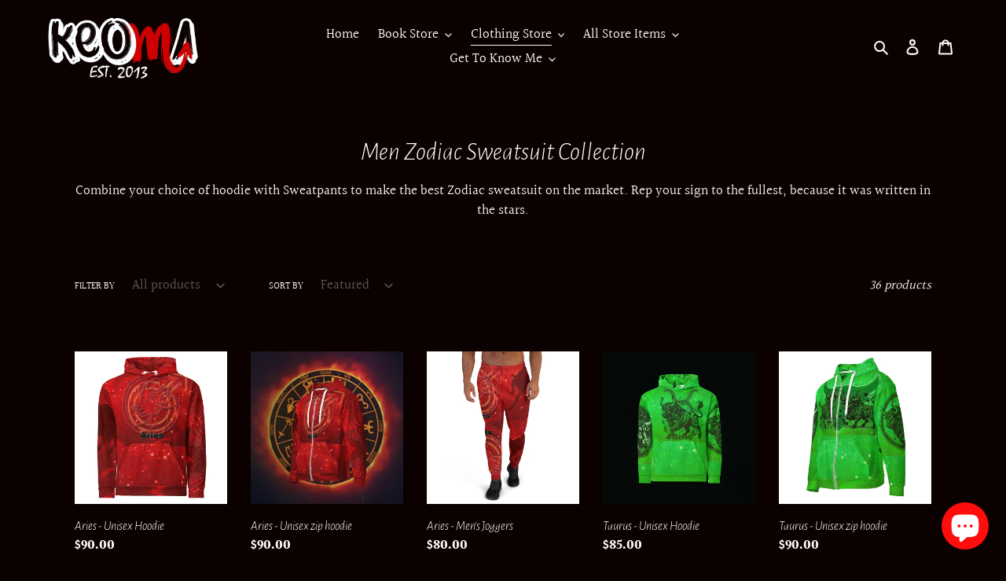

--- FILE ---
content_type: text/html; charset=utf-8
request_url: https://dnicekeoma.com/collections/men-zodiac-sweatsuit-collection
body_size: 46480
content:
<!doctype html>
<html class="no-js" lang="en">
<head>
  <meta charset="utf-8">
  <meta http-equiv="X-UA-Compatible" content="IE=edge,chrome=1">
  <meta name="viewport" content="width=device-width,initial-scale=1">
  <meta name="theme-color" content="#ffffff"><link rel="canonical" href="https://dnicekeoma.com/collections/men-zodiac-sweatsuit-collection"><link rel="shortcut icon" href="//dnicekeoma.com/cdn/shop/files/alt_logo_est_2013_white1_32x32.png?v=1724279967" type="image/png"><title>Men Zodiac Sweatsuit Collection
&ndash; D-Nice Keoma: M.o.M.S</title><meta name="description" content="Combine your choice of hoodie with Sweatpants to make the best Zodiac sweatsuit on the market. Rep your sign to the fullest, because it was written in the stars."><!-- /snippets/social-meta-tags.liquid -->




<meta property="og:site_name" content="D-Nice Keoma: M.o.M.S">
<meta property="og:url" content="https://dnicekeoma.com/collections/men-zodiac-sweatsuit-collection">
<meta property="og:title" content="Men Zodiac Sweatsuit Collection">
<meta property="og:type" content="product.group">
<meta property="og:description" content="Combine your choice of hoodie with Sweatpants to make the best Zodiac sweatsuit on the market. Rep your sign to the fullest, because it was written in the stars.">

<meta property="og:image" content="http://dnicekeoma.com/cdn/shop/files/alt_logo_est_2013_white1_1200x1200.png?v=1724279967">
<meta property="og:image:secure_url" content="https://dnicekeoma.com/cdn/shop/files/alt_logo_est_2013_white1_1200x1200.png?v=1724279967">


  <meta name="twitter:site" content="@Poet_DniceKeoma">

<meta name="twitter:card" content="summary_large_image">
<meta name="twitter:title" content="Men Zodiac Sweatsuit Collection">
<meta name="twitter:description" content="Combine your choice of hoodie with Sweatpants to make the best Zodiac sweatsuit on the market. Rep your sign to the fullest, because it was written in the stars.">


  <link href="//dnicekeoma.com/cdn/shop/t/2/assets/theme.scss.css?v=83783487956024109961765207458" rel="stylesheet" type="text/css" media="all" />

  <script>
    var theme = {
      breakpoints: {
        medium: 750,
        large: 990,
        widescreen: 1400
      },
      strings: {
        addToCart: "Add to cart",
        soldOut: "Sold out",
        unavailable: "Unavailable",
        regularPrice: "Regular price",
        salePrice: "Sale price",
        sale: "Sale",
        fromLowestPrice: "from [price]",
        vendor: "Vendor",
        showMore: "Show More",
        showLess: "Show Less",
        searchFor: "Search for",
        addressError: "Error looking up that address",
        addressNoResults: "No results for that address",
        addressQueryLimit: "You have exceeded the Google API usage limit. Consider upgrading to a \u003ca href=\"https:\/\/developers.google.com\/maps\/premium\/usage-limits\"\u003ePremium Plan\u003c\/a\u003e.",
        authError: "There was a problem authenticating your Google Maps account.",
        newWindow: "Opens in a new window.",
        external: "Opens external website.",
        newWindowExternal: "Opens external website in a new window.",
        removeLabel: "Remove [product]",
        update: "Update",
        quantity: "Quantity",
        discountedTotal: "Discounted total",
        regularTotal: "Regular total",
        priceColumn: "See Price column for discount details.",
        quantityMinimumMessage: "Quantity must be 1 or more",
        cartError: "There was an error while updating your cart. Please try again.",
        removedItemMessage: "Removed \u003cspan class=\"cart__removed-product-details\"\u003e([quantity]) [link]\u003c\/span\u003e from your cart.",
        unitPrice: "Unit price",
        unitPriceSeparator: "per",
        oneCartCount: "1 item",
        otherCartCount: "[count] items",
        quantityLabel: "Quantity: [count]",
        products: "Products",
        loading: "Loading",
        number_of_results: "[result_number] of [results_count]",
        number_of_results_found: "[results_count] results found",
        one_result_found: "1 result found"
      },
      moneyFormat: "${{amount}}",
      moneyFormatWithCurrency: "${{amount}} CAD",
      settings: {
        predictiveSearchEnabled: true,
        predictiveSearchShowPrice: true,
        predictiveSearchShowVendor: false
      }
    }

    document.documentElement.className = document.documentElement.className.replace('no-js', 'js');
  </script><script src="//dnicekeoma.com/cdn/shop/t/2/assets/lazysizes.js?v=94224023136283657951598720428" async="async"></script>
  <script src="//dnicekeoma.com/cdn/shop/t/2/assets/vendor.js?v=73555340668197180491598720430" defer="defer"></script>
  <script src="//dnicekeoma.com/cdn/shop/t/2/assets/theme.js?v=98135347482632758761598720429" defer="defer"></script>

  <script>window.performance && window.performance.mark && window.performance.mark('shopify.content_for_header.start');</script><meta name="google-site-verification" content="CDkPswd6dIlGwUwz6mGFCU58ogxHrfHV2G5S-SHKkrs">
<meta id="shopify-digital-wallet" name="shopify-digital-wallet" content="/46642233500/digital_wallets/dialog">
<meta name="shopify-checkout-api-token" content="0e1c306abbf9953484c9341e369d1829">
<meta id="in-context-paypal-metadata" data-shop-id="46642233500" data-venmo-supported="false" data-environment="production" data-locale="en_US" data-paypal-v4="true" data-currency="CAD">
<link rel="alternate" type="application/atom+xml" title="Feed" href="/collections/men-zodiac-sweatsuit-collection.atom" />
<link rel="alternate" type="application/json+oembed" href="https://dnicekeoma.com/collections/men-zodiac-sweatsuit-collection.oembed">
<script async="async" src="/checkouts/internal/preloads.js?locale=en-CA"></script>
<link rel="preconnect" href="https://shop.app" crossorigin="anonymous">
<script async="async" src="https://shop.app/checkouts/internal/preloads.js?locale=en-CA&shop_id=46642233500" crossorigin="anonymous"></script>
<script id="apple-pay-shop-capabilities" type="application/json">{"shopId":46642233500,"countryCode":"CA","currencyCode":"CAD","merchantCapabilities":["supports3DS"],"merchantId":"gid:\/\/shopify\/Shop\/46642233500","merchantName":"D-Nice Keoma: M.o.M.S","requiredBillingContactFields":["postalAddress","email"],"requiredShippingContactFields":["postalAddress","email"],"shippingType":"shipping","supportedNetworks":["visa","masterCard","amex","discover","interac","jcb"],"total":{"type":"pending","label":"D-Nice Keoma: M.o.M.S","amount":"1.00"},"shopifyPaymentsEnabled":true,"supportsSubscriptions":true}</script>
<script id="shopify-features" type="application/json">{"accessToken":"0e1c306abbf9953484c9341e369d1829","betas":["rich-media-storefront-analytics"],"domain":"dnicekeoma.com","predictiveSearch":true,"shopId":46642233500,"locale":"en"}</script>
<script>var Shopify = Shopify || {};
Shopify.shop = "d-nice-keoma-museum-of-my-soul.myshopify.com";
Shopify.locale = "en";
Shopify.currency = {"active":"CAD","rate":"1.0"};
Shopify.country = "CA";
Shopify.theme = {"name":"Debut","id":109425164444,"schema_name":"Debut","schema_version":"17.1.0","theme_store_id":796,"role":"main"};
Shopify.theme.handle = "null";
Shopify.theme.style = {"id":null,"handle":null};
Shopify.cdnHost = "dnicekeoma.com/cdn";
Shopify.routes = Shopify.routes || {};
Shopify.routes.root = "/";</script>
<script type="module">!function(o){(o.Shopify=o.Shopify||{}).modules=!0}(window);</script>
<script>!function(o){function n(){var o=[];function n(){o.push(Array.prototype.slice.apply(arguments))}return n.q=o,n}var t=o.Shopify=o.Shopify||{};t.loadFeatures=n(),t.autoloadFeatures=n()}(window);</script>
<script>
  window.ShopifyPay = window.ShopifyPay || {};
  window.ShopifyPay.apiHost = "shop.app\/pay";
  window.ShopifyPay.redirectState = null;
</script>
<script id="shop-js-analytics" type="application/json">{"pageType":"collection"}</script>
<script defer="defer" async type="module" src="//dnicekeoma.com/cdn/shopifycloud/shop-js/modules/v2/client.init-shop-cart-sync_BT-GjEfc.en.esm.js"></script>
<script defer="defer" async type="module" src="//dnicekeoma.com/cdn/shopifycloud/shop-js/modules/v2/chunk.common_D58fp_Oc.esm.js"></script>
<script defer="defer" async type="module" src="//dnicekeoma.com/cdn/shopifycloud/shop-js/modules/v2/chunk.modal_xMitdFEc.esm.js"></script>
<script type="module">
  await import("//dnicekeoma.com/cdn/shopifycloud/shop-js/modules/v2/client.init-shop-cart-sync_BT-GjEfc.en.esm.js");
await import("//dnicekeoma.com/cdn/shopifycloud/shop-js/modules/v2/chunk.common_D58fp_Oc.esm.js");
await import("//dnicekeoma.com/cdn/shopifycloud/shop-js/modules/v2/chunk.modal_xMitdFEc.esm.js");

  window.Shopify.SignInWithShop?.initShopCartSync?.({"fedCMEnabled":true,"windoidEnabled":true});

</script>
<script>
  window.Shopify = window.Shopify || {};
  if (!window.Shopify.featureAssets) window.Shopify.featureAssets = {};
  window.Shopify.featureAssets['shop-js'] = {"shop-cart-sync":["modules/v2/client.shop-cart-sync_DZOKe7Ll.en.esm.js","modules/v2/chunk.common_D58fp_Oc.esm.js","modules/v2/chunk.modal_xMitdFEc.esm.js"],"init-fed-cm":["modules/v2/client.init-fed-cm_B6oLuCjv.en.esm.js","modules/v2/chunk.common_D58fp_Oc.esm.js","modules/v2/chunk.modal_xMitdFEc.esm.js"],"shop-cash-offers":["modules/v2/client.shop-cash-offers_D2sdYoxE.en.esm.js","modules/v2/chunk.common_D58fp_Oc.esm.js","modules/v2/chunk.modal_xMitdFEc.esm.js"],"shop-login-button":["modules/v2/client.shop-login-button_QeVjl5Y3.en.esm.js","modules/v2/chunk.common_D58fp_Oc.esm.js","modules/v2/chunk.modal_xMitdFEc.esm.js"],"pay-button":["modules/v2/client.pay-button_DXTOsIq6.en.esm.js","modules/v2/chunk.common_D58fp_Oc.esm.js","modules/v2/chunk.modal_xMitdFEc.esm.js"],"shop-button":["modules/v2/client.shop-button_DQZHx9pm.en.esm.js","modules/v2/chunk.common_D58fp_Oc.esm.js","modules/v2/chunk.modal_xMitdFEc.esm.js"],"avatar":["modules/v2/client.avatar_BTnouDA3.en.esm.js"],"init-windoid":["modules/v2/client.init-windoid_CR1B-cfM.en.esm.js","modules/v2/chunk.common_D58fp_Oc.esm.js","modules/v2/chunk.modal_xMitdFEc.esm.js"],"init-shop-for-new-customer-accounts":["modules/v2/client.init-shop-for-new-customer-accounts_C_vY_xzh.en.esm.js","modules/v2/client.shop-login-button_QeVjl5Y3.en.esm.js","modules/v2/chunk.common_D58fp_Oc.esm.js","modules/v2/chunk.modal_xMitdFEc.esm.js"],"init-shop-email-lookup-coordinator":["modules/v2/client.init-shop-email-lookup-coordinator_BI7n9ZSv.en.esm.js","modules/v2/chunk.common_D58fp_Oc.esm.js","modules/v2/chunk.modal_xMitdFEc.esm.js"],"init-shop-cart-sync":["modules/v2/client.init-shop-cart-sync_BT-GjEfc.en.esm.js","modules/v2/chunk.common_D58fp_Oc.esm.js","modules/v2/chunk.modal_xMitdFEc.esm.js"],"shop-toast-manager":["modules/v2/client.shop-toast-manager_DiYdP3xc.en.esm.js","modules/v2/chunk.common_D58fp_Oc.esm.js","modules/v2/chunk.modal_xMitdFEc.esm.js"],"init-customer-accounts":["modules/v2/client.init-customer-accounts_D9ZNqS-Q.en.esm.js","modules/v2/client.shop-login-button_QeVjl5Y3.en.esm.js","modules/v2/chunk.common_D58fp_Oc.esm.js","modules/v2/chunk.modal_xMitdFEc.esm.js"],"init-customer-accounts-sign-up":["modules/v2/client.init-customer-accounts-sign-up_iGw4briv.en.esm.js","modules/v2/client.shop-login-button_QeVjl5Y3.en.esm.js","modules/v2/chunk.common_D58fp_Oc.esm.js","modules/v2/chunk.modal_xMitdFEc.esm.js"],"shop-follow-button":["modules/v2/client.shop-follow-button_CqMgW2wH.en.esm.js","modules/v2/chunk.common_D58fp_Oc.esm.js","modules/v2/chunk.modal_xMitdFEc.esm.js"],"checkout-modal":["modules/v2/client.checkout-modal_xHeaAweL.en.esm.js","modules/v2/chunk.common_D58fp_Oc.esm.js","modules/v2/chunk.modal_xMitdFEc.esm.js"],"shop-login":["modules/v2/client.shop-login_D91U-Q7h.en.esm.js","modules/v2/chunk.common_D58fp_Oc.esm.js","modules/v2/chunk.modal_xMitdFEc.esm.js"],"lead-capture":["modules/v2/client.lead-capture_BJmE1dJe.en.esm.js","modules/v2/chunk.common_D58fp_Oc.esm.js","modules/v2/chunk.modal_xMitdFEc.esm.js"],"payment-terms":["modules/v2/client.payment-terms_Ci9AEqFq.en.esm.js","modules/v2/chunk.common_D58fp_Oc.esm.js","modules/v2/chunk.modal_xMitdFEc.esm.js"]};
</script>
<script>(function() {
  var isLoaded = false;
  function asyncLoad() {
    if (isLoaded) return;
    isLoaded = true;
    var urls = ["https:\/\/cdn.shopify.com\/s\/files\/1\/0466\/4223\/3500\/t\/2\/assets\/booster_eu_cookie_46642233500.js?v=1665146500\u0026shop=d-nice-keoma-museum-of-my-soul.myshopify.com","https:\/\/trust.conversionbear.com\/script?app=trust_badge\u0026shop=d-nice-keoma-museum-of-my-soul.myshopify.com","https:\/\/dnicekeoma.com\/apps\/giraffly-trust\/trust-worker-bc0c1d2b6f62d8e383fff7f2d4c4fb2fc2b8877f.js?v=20221008003816\u0026shop=d-nice-keoma-museum-of-my-soul.myshopify.com","\/\/cdn.shopify.com\/proxy\/385afa0c46949d2460ebbe23039c372a2ac56d3320d6553dad5599c0af8f6691\/static.cdn.printful.com\/static\/js\/external\/shopify-product-customizer.js?v=0.28\u0026shop=d-nice-keoma-museum-of-my-soul.myshopify.com\u0026sp-cache-control=cHVibGljLCBtYXgtYWdlPTkwMA"];
    for (var i = 0; i < urls.length; i++) {
      var s = document.createElement('script');
      s.type = 'text/javascript';
      s.async = true;
      s.src = urls[i];
      var x = document.getElementsByTagName('script')[0];
      x.parentNode.insertBefore(s, x);
    }
  };
  if(window.attachEvent) {
    window.attachEvent('onload', asyncLoad);
  } else {
    window.addEventListener('load', asyncLoad, false);
  }
})();</script>
<script id="__st">var __st={"a":46642233500,"offset":-18000,"reqid":"ff297106-675a-4e69-830f-502dc6c25c8e-1769120881","pageurl":"dnicekeoma.com\/collections\/men-zodiac-sweatsuit-collection","u":"62ceea5fa492","p":"collection","rtyp":"collection","rid":425455878394};</script>
<script>window.ShopifyPaypalV4VisibilityTracking = true;</script>
<script id="captcha-bootstrap">!function(){'use strict';const t='contact',e='account',n='new_comment',o=[[t,t],['blogs',n],['comments',n],[t,'customer']],c=[[e,'customer_login'],[e,'guest_login'],[e,'recover_customer_password'],[e,'create_customer']],r=t=>t.map((([t,e])=>`form[action*='/${t}']:not([data-nocaptcha='true']) input[name='form_type'][value='${e}']`)).join(','),a=t=>()=>t?[...document.querySelectorAll(t)].map((t=>t.form)):[];function s(){const t=[...o],e=r(t);return a(e)}const i='password',u='form_key',d=['recaptcha-v3-token','g-recaptcha-response','h-captcha-response',i],f=()=>{try{return window.sessionStorage}catch{return}},m='__shopify_v',_=t=>t.elements[u];function p(t,e,n=!1){try{const o=window.sessionStorage,c=JSON.parse(o.getItem(e)),{data:r}=function(t){const{data:e,action:n}=t;return t[m]||n?{data:e,action:n}:{data:t,action:n}}(c);for(const[e,n]of Object.entries(r))t.elements[e]&&(t.elements[e].value=n);n&&o.removeItem(e)}catch(o){console.error('form repopulation failed',{error:o})}}const l='form_type',E='cptcha';function T(t){t.dataset[E]=!0}const w=window,h=w.document,L='Shopify',v='ce_forms',y='captcha';let A=!1;((t,e)=>{const n=(g='f06e6c50-85a8-45c8-87d0-21a2b65856fe',I='https://cdn.shopify.com/shopifycloud/storefront-forms-hcaptcha/ce_storefront_forms_captcha_hcaptcha.v1.5.2.iife.js',D={infoText:'Protected by hCaptcha',privacyText:'Privacy',termsText:'Terms'},(t,e,n)=>{const o=w[L][v],c=o.bindForm;if(c)return c(t,g,e,D).then(n);var r;o.q.push([[t,g,e,D],n]),r=I,A||(h.body.append(Object.assign(h.createElement('script'),{id:'captcha-provider',async:!0,src:r})),A=!0)});var g,I,D;w[L]=w[L]||{},w[L][v]=w[L][v]||{},w[L][v].q=[],w[L][y]=w[L][y]||{},w[L][y].protect=function(t,e){n(t,void 0,e),T(t)},Object.freeze(w[L][y]),function(t,e,n,w,h,L){const[v,y,A,g]=function(t,e,n){const i=e?o:[],u=t?c:[],d=[...i,...u],f=r(d),m=r(i),_=r(d.filter((([t,e])=>n.includes(e))));return[a(f),a(m),a(_),s()]}(w,h,L),I=t=>{const e=t.target;return e instanceof HTMLFormElement?e:e&&e.form},D=t=>v().includes(t);t.addEventListener('submit',(t=>{const e=I(t);if(!e)return;const n=D(e)&&!e.dataset.hcaptchaBound&&!e.dataset.recaptchaBound,o=_(e),c=g().includes(e)&&(!o||!o.value);(n||c)&&t.preventDefault(),c&&!n&&(function(t){try{if(!f())return;!function(t){const e=f();if(!e)return;const n=_(t);if(!n)return;const o=n.value;o&&e.removeItem(o)}(t);const e=Array.from(Array(32),(()=>Math.random().toString(36)[2])).join('');!function(t,e){_(t)||t.append(Object.assign(document.createElement('input'),{type:'hidden',name:u})),t.elements[u].value=e}(t,e),function(t,e){const n=f();if(!n)return;const o=[...t.querySelectorAll(`input[type='${i}']`)].map((({name:t})=>t)),c=[...d,...o],r={};for(const[a,s]of new FormData(t).entries())c.includes(a)||(r[a]=s);n.setItem(e,JSON.stringify({[m]:1,action:t.action,data:r}))}(t,e)}catch(e){console.error('failed to persist form',e)}}(e),e.submit())}));const S=(t,e)=>{t&&!t.dataset[E]&&(n(t,e.some((e=>e===t))),T(t))};for(const o of['focusin','change'])t.addEventListener(o,(t=>{const e=I(t);D(e)&&S(e,y())}));const B=e.get('form_key'),M=e.get(l),P=B&&M;t.addEventListener('DOMContentLoaded',(()=>{const t=y();if(P)for(const e of t)e.elements[l].value===M&&p(e,B);[...new Set([...A(),...v().filter((t=>'true'===t.dataset.shopifyCaptcha))])].forEach((e=>S(e,t)))}))}(h,new URLSearchParams(w.location.search),n,t,e,['guest_login'])})(!0,!0)}();</script>
<script integrity="sha256-4kQ18oKyAcykRKYeNunJcIwy7WH5gtpwJnB7kiuLZ1E=" data-source-attribution="shopify.loadfeatures" defer="defer" src="//dnicekeoma.com/cdn/shopifycloud/storefront/assets/storefront/load_feature-a0a9edcb.js" crossorigin="anonymous"></script>
<script crossorigin="anonymous" defer="defer" src="//dnicekeoma.com/cdn/shopifycloud/storefront/assets/shopify_pay/storefront-65b4c6d7.js?v=20250812"></script>
<script data-source-attribution="shopify.dynamic_checkout.dynamic.init">var Shopify=Shopify||{};Shopify.PaymentButton=Shopify.PaymentButton||{isStorefrontPortableWallets:!0,init:function(){window.Shopify.PaymentButton.init=function(){};var t=document.createElement("script");t.src="https://dnicekeoma.com/cdn/shopifycloud/portable-wallets/latest/portable-wallets.en.js",t.type="module",document.head.appendChild(t)}};
</script>
<script data-source-attribution="shopify.dynamic_checkout.buyer_consent">
  function portableWalletsHideBuyerConsent(e){var t=document.getElementById("shopify-buyer-consent"),n=document.getElementById("shopify-subscription-policy-button");t&&n&&(t.classList.add("hidden"),t.setAttribute("aria-hidden","true"),n.removeEventListener("click",e))}function portableWalletsShowBuyerConsent(e){var t=document.getElementById("shopify-buyer-consent"),n=document.getElementById("shopify-subscription-policy-button");t&&n&&(t.classList.remove("hidden"),t.removeAttribute("aria-hidden"),n.addEventListener("click",e))}window.Shopify?.PaymentButton&&(window.Shopify.PaymentButton.hideBuyerConsent=portableWalletsHideBuyerConsent,window.Shopify.PaymentButton.showBuyerConsent=portableWalletsShowBuyerConsent);
</script>
<script data-source-attribution="shopify.dynamic_checkout.cart.bootstrap">document.addEventListener("DOMContentLoaded",(function(){function t(){return document.querySelector("shopify-accelerated-checkout-cart, shopify-accelerated-checkout")}if(t())Shopify.PaymentButton.init();else{new MutationObserver((function(e,n){t()&&(Shopify.PaymentButton.init(),n.disconnect())})).observe(document.body,{childList:!0,subtree:!0})}}));
</script>
<script id='scb4127' type='text/javascript' async='' src='https://dnicekeoma.com/cdn/shopifycloud/privacy-banner/storefront-banner.js'></script><link id="shopify-accelerated-checkout-styles" rel="stylesheet" media="screen" href="https://dnicekeoma.com/cdn/shopifycloud/portable-wallets/latest/accelerated-checkout-backwards-compat.css" crossorigin="anonymous">
<style id="shopify-accelerated-checkout-cart">
        #shopify-buyer-consent {
  margin-top: 1em;
  display: inline-block;
  width: 100%;
}

#shopify-buyer-consent.hidden {
  display: none;
}

#shopify-subscription-policy-button {
  background: none;
  border: none;
  padding: 0;
  text-decoration: underline;
  font-size: inherit;
  cursor: pointer;
}

#shopify-subscription-policy-button::before {
  box-shadow: none;
}

      </style>

<script>window.performance && window.performance.mark && window.performance.mark('shopify.content_for_header.end');</script>
<!-- BEGIN app block: shopify://apps/seowill-seoant-ai-seo/blocks/seoant-core/8e57283b-dcb0-4f7b-a947-fb5c57a0d59d -->
<!--SEOAnt Core By SEOAnt Teams, v0.1.6 START -->






<!-- SON-LD generated By SEOAnt END -->



<!-- Start : SEOAnt BrokenLink Redirect --><script type="text/javascript">
    !function(t){var e={};function r(n){if(e[n])return e[n].exports;var o=e[n]={i:n,l:!1,exports:{}};return t[n].call(o.exports,o,o.exports,r),o.l=!0,o.exports}r.m=t,r.c=e,r.d=function(t,e,n){r.o(t,e)||Object.defineProperty(t,e,{enumerable:!0,get:n})},r.r=function(t){"undefined"!==typeof Symbol&&Symbol.toStringTag&&Object.defineProperty(t,Symbol.toStringTag,{value:"Module"}),Object.defineProperty(t,"__esModule",{value:!0})},r.t=function(t,e){if(1&e&&(t=r(t)),8&e)return t;if(4&e&&"object"===typeof t&&t&&t.__esModule)return t;var n=Object.create(null);if(r.r(n),Object.defineProperty(n,"default",{enumerable:!0,value:t}),2&e&&"string"!=typeof t)for(var o in t)r.d(n,o,function(e){return t[e]}.bind(null,o));return n},r.n=function(t){var e=t&&t.__esModule?function(){return t.default}:function(){return t};return r.d(e,"a",e),e},r.o=function(t,e){return Object.prototype.hasOwnProperty.call(t,e)},r.p="",r(r.s=11)}([function(t,e,r){"use strict";var n=r(2),o=Object.prototype.toString;function i(t){return"[object Array]"===o.call(t)}function a(t){return"undefined"===typeof t}function u(t){return null!==t&&"object"===typeof t}function s(t){return"[object Function]"===o.call(t)}function c(t,e){if(null!==t&&"undefined"!==typeof t)if("object"!==typeof t&&(t=[t]),i(t))for(var r=0,n=t.length;r<n;r++)e.call(null,t[r],r,t);else for(var o in t)Object.prototype.hasOwnProperty.call(t,o)&&e.call(null,t[o],o,t)}t.exports={isArray:i,isArrayBuffer:function(t){return"[object ArrayBuffer]"===o.call(t)},isBuffer:function(t){return null!==t&&!a(t)&&null!==t.constructor&&!a(t.constructor)&&"function"===typeof t.constructor.isBuffer&&t.constructor.isBuffer(t)},isFormData:function(t){return"undefined"!==typeof FormData&&t instanceof FormData},isArrayBufferView:function(t){return"undefined"!==typeof ArrayBuffer&&ArrayBuffer.isView?ArrayBuffer.isView(t):t&&t.buffer&&t.buffer instanceof ArrayBuffer},isString:function(t){return"string"===typeof t},isNumber:function(t){return"number"===typeof t},isObject:u,isUndefined:a,isDate:function(t){return"[object Date]"===o.call(t)},isFile:function(t){return"[object File]"===o.call(t)},isBlob:function(t){return"[object Blob]"===o.call(t)},isFunction:s,isStream:function(t){return u(t)&&s(t.pipe)},isURLSearchParams:function(t){return"undefined"!==typeof URLSearchParams&&t instanceof URLSearchParams},isStandardBrowserEnv:function(){return("undefined"===typeof navigator||"ReactNative"!==navigator.product&&"NativeScript"!==navigator.product&&"NS"!==navigator.product)&&("undefined"!==typeof window&&"undefined"!==typeof document)},forEach:c,merge:function t(){var e={};function r(r,n){"object"===typeof e[n]&&"object"===typeof r?e[n]=t(e[n],r):e[n]=r}for(var n=0,o=arguments.length;n<o;n++)c(arguments[n],r);return e},deepMerge:function t(){var e={};function r(r,n){"object"===typeof e[n]&&"object"===typeof r?e[n]=t(e[n],r):e[n]="object"===typeof r?t({},r):r}for(var n=0,o=arguments.length;n<o;n++)c(arguments[n],r);return e},extend:function(t,e,r){return c(e,(function(e,o){t[o]=r&&"function"===typeof e?n(e,r):e})),t},trim:function(t){return t.replace(/^\s*/,"").replace(/\s*$/,"")}}},function(t,e,r){t.exports=r(12)},function(t,e,r){"use strict";t.exports=function(t,e){return function(){for(var r=new Array(arguments.length),n=0;n<r.length;n++)r[n]=arguments[n];return t.apply(e,r)}}},function(t,e,r){"use strict";var n=r(0);function o(t){return encodeURIComponent(t).replace(/%40/gi,"@").replace(/%3A/gi,":").replace(/%24/g,"$").replace(/%2C/gi,",").replace(/%20/g,"+").replace(/%5B/gi,"[").replace(/%5D/gi,"]")}t.exports=function(t,e,r){if(!e)return t;var i;if(r)i=r(e);else if(n.isURLSearchParams(e))i=e.toString();else{var a=[];n.forEach(e,(function(t,e){null!==t&&"undefined"!==typeof t&&(n.isArray(t)?e+="[]":t=[t],n.forEach(t,(function(t){n.isDate(t)?t=t.toISOString():n.isObject(t)&&(t=JSON.stringify(t)),a.push(o(e)+"="+o(t))})))})),i=a.join("&")}if(i){var u=t.indexOf("#");-1!==u&&(t=t.slice(0,u)),t+=(-1===t.indexOf("?")?"?":"&")+i}return t}},function(t,e,r){"use strict";t.exports=function(t){return!(!t||!t.__CANCEL__)}},function(t,e,r){"use strict";(function(e){var n=r(0),o=r(19),i={"Content-Type":"application/x-www-form-urlencoded"};function a(t,e){!n.isUndefined(t)&&n.isUndefined(t["Content-Type"])&&(t["Content-Type"]=e)}var u={adapter:function(){var t;return("undefined"!==typeof XMLHttpRequest||"undefined"!==typeof e&&"[object process]"===Object.prototype.toString.call(e))&&(t=r(6)),t}(),transformRequest:[function(t,e){return o(e,"Accept"),o(e,"Content-Type"),n.isFormData(t)||n.isArrayBuffer(t)||n.isBuffer(t)||n.isStream(t)||n.isFile(t)||n.isBlob(t)?t:n.isArrayBufferView(t)?t.buffer:n.isURLSearchParams(t)?(a(e,"application/x-www-form-urlencoded;charset=utf-8"),t.toString()):n.isObject(t)?(a(e,"application/json;charset=utf-8"),JSON.stringify(t)):t}],transformResponse:[function(t){if("string"===typeof t)try{t=JSON.parse(t)}catch(e){}return t}],timeout:0,xsrfCookieName:"XSRF-TOKEN",xsrfHeaderName:"X-XSRF-TOKEN",maxContentLength:-1,validateStatus:function(t){return t>=200&&t<300},headers:{common:{Accept:"application/json, text/plain, */*"}}};n.forEach(["delete","get","head"],(function(t){u.headers[t]={}})),n.forEach(["post","put","patch"],(function(t){u.headers[t]=n.merge(i)})),t.exports=u}).call(this,r(18))},function(t,e,r){"use strict";var n=r(0),o=r(20),i=r(3),a=r(22),u=r(25),s=r(26),c=r(7);t.exports=function(t){return new Promise((function(e,f){var l=t.data,p=t.headers;n.isFormData(l)&&delete p["Content-Type"];var h=new XMLHttpRequest;if(t.auth){var d=t.auth.username||"",m=t.auth.password||"";p.Authorization="Basic "+btoa(d+":"+m)}var y=a(t.baseURL,t.url);if(h.open(t.method.toUpperCase(),i(y,t.params,t.paramsSerializer),!0),h.timeout=t.timeout,h.onreadystatechange=function(){if(h&&4===h.readyState&&(0!==h.status||h.responseURL&&0===h.responseURL.indexOf("file:"))){var r="getAllResponseHeaders"in h?u(h.getAllResponseHeaders()):null,n={data:t.responseType&&"text"!==t.responseType?h.response:h.responseText,status:h.status,statusText:h.statusText,headers:r,config:t,request:h};o(e,f,n),h=null}},h.onabort=function(){h&&(f(c("Request aborted",t,"ECONNABORTED",h)),h=null)},h.onerror=function(){f(c("Network Error",t,null,h)),h=null},h.ontimeout=function(){var e="timeout of "+t.timeout+"ms exceeded";t.timeoutErrorMessage&&(e=t.timeoutErrorMessage),f(c(e,t,"ECONNABORTED",h)),h=null},n.isStandardBrowserEnv()){var v=r(27),g=(t.withCredentials||s(y))&&t.xsrfCookieName?v.read(t.xsrfCookieName):void 0;g&&(p[t.xsrfHeaderName]=g)}if("setRequestHeader"in h&&n.forEach(p,(function(t,e){"undefined"===typeof l&&"content-type"===e.toLowerCase()?delete p[e]:h.setRequestHeader(e,t)})),n.isUndefined(t.withCredentials)||(h.withCredentials=!!t.withCredentials),t.responseType)try{h.responseType=t.responseType}catch(w){if("json"!==t.responseType)throw w}"function"===typeof t.onDownloadProgress&&h.addEventListener("progress",t.onDownloadProgress),"function"===typeof t.onUploadProgress&&h.upload&&h.upload.addEventListener("progress",t.onUploadProgress),t.cancelToken&&t.cancelToken.promise.then((function(t){h&&(h.abort(),f(t),h=null)})),void 0===l&&(l=null),h.send(l)}))}},function(t,e,r){"use strict";var n=r(21);t.exports=function(t,e,r,o,i){var a=new Error(t);return n(a,e,r,o,i)}},function(t,e,r){"use strict";var n=r(0);t.exports=function(t,e){e=e||{};var r={},o=["url","method","params","data"],i=["headers","auth","proxy"],a=["baseURL","url","transformRequest","transformResponse","paramsSerializer","timeout","withCredentials","adapter","responseType","xsrfCookieName","xsrfHeaderName","onUploadProgress","onDownloadProgress","maxContentLength","validateStatus","maxRedirects","httpAgent","httpsAgent","cancelToken","socketPath"];n.forEach(o,(function(t){"undefined"!==typeof e[t]&&(r[t]=e[t])})),n.forEach(i,(function(o){n.isObject(e[o])?r[o]=n.deepMerge(t[o],e[o]):"undefined"!==typeof e[o]?r[o]=e[o]:n.isObject(t[o])?r[o]=n.deepMerge(t[o]):"undefined"!==typeof t[o]&&(r[o]=t[o])})),n.forEach(a,(function(n){"undefined"!==typeof e[n]?r[n]=e[n]:"undefined"!==typeof t[n]&&(r[n]=t[n])}));var u=o.concat(i).concat(a),s=Object.keys(e).filter((function(t){return-1===u.indexOf(t)}));return n.forEach(s,(function(n){"undefined"!==typeof e[n]?r[n]=e[n]:"undefined"!==typeof t[n]&&(r[n]=t[n])})),r}},function(t,e,r){"use strict";function n(t){this.message=t}n.prototype.toString=function(){return"Cancel"+(this.message?": "+this.message:"")},n.prototype.__CANCEL__=!0,t.exports=n},function(t,e,r){t.exports=r(13)},function(t,e,r){t.exports=r(30)},function(t,e,r){var n=function(t){"use strict";var e=Object.prototype,r=e.hasOwnProperty,n="function"===typeof Symbol?Symbol:{},o=n.iterator||"@@iterator",i=n.asyncIterator||"@@asyncIterator",a=n.toStringTag||"@@toStringTag";function u(t,e,r){return Object.defineProperty(t,e,{value:r,enumerable:!0,configurable:!0,writable:!0}),t[e]}try{u({},"")}catch(S){u=function(t,e,r){return t[e]=r}}function s(t,e,r,n){var o=e&&e.prototype instanceof l?e:l,i=Object.create(o.prototype),a=new L(n||[]);return i._invoke=function(t,e,r){var n="suspendedStart";return function(o,i){if("executing"===n)throw new Error("Generator is already running");if("completed"===n){if("throw"===o)throw i;return j()}for(r.method=o,r.arg=i;;){var a=r.delegate;if(a){var u=x(a,r);if(u){if(u===f)continue;return u}}if("next"===r.method)r.sent=r._sent=r.arg;else if("throw"===r.method){if("suspendedStart"===n)throw n="completed",r.arg;r.dispatchException(r.arg)}else"return"===r.method&&r.abrupt("return",r.arg);n="executing";var s=c(t,e,r);if("normal"===s.type){if(n=r.done?"completed":"suspendedYield",s.arg===f)continue;return{value:s.arg,done:r.done}}"throw"===s.type&&(n="completed",r.method="throw",r.arg=s.arg)}}}(t,r,a),i}function c(t,e,r){try{return{type:"normal",arg:t.call(e,r)}}catch(S){return{type:"throw",arg:S}}}t.wrap=s;var f={};function l(){}function p(){}function h(){}var d={};d[o]=function(){return this};var m=Object.getPrototypeOf,y=m&&m(m(T([])));y&&y!==e&&r.call(y,o)&&(d=y);var v=h.prototype=l.prototype=Object.create(d);function g(t){["next","throw","return"].forEach((function(e){u(t,e,(function(t){return this._invoke(e,t)}))}))}function w(t,e){var n;this._invoke=function(o,i){function a(){return new e((function(n,a){!function n(o,i,a,u){var s=c(t[o],t,i);if("throw"!==s.type){var f=s.arg,l=f.value;return l&&"object"===typeof l&&r.call(l,"__await")?e.resolve(l.__await).then((function(t){n("next",t,a,u)}),(function(t){n("throw",t,a,u)})):e.resolve(l).then((function(t){f.value=t,a(f)}),(function(t){return n("throw",t,a,u)}))}u(s.arg)}(o,i,n,a)}))}return n=n?n.then(a,a):a()}}function x(t,e){var r=t.iterator[e.method];if(void 0===r){if(e.delegate=null,"throw"===e.method){if(t.iterator.return&&(e.method="return",e.arg=void 0,x(t,e),"throw"===e.method))return f;e.method="throw",e.arg=new TypeError("The iterator does not provide a 'throw' method")}return f}var n=c(r,t.iterator,e.arg);if("throw"===n.type)return e.method="throw",e.arg=n.arg,e.delegate=null,f;var o=n.arg;return o?o.done?(e[t.resultName]=o.value,e.next=t.nextLoc,"return"!==e.method&&(e.method="next",e.arg=void 0),e.delegate=null,f):o:(e.method="throw",e.arg=new TypeError("iterator result is not an object"),e.delegate=null,f)}function b(t){var e={tryLoc:t[0]};1 in t&&(e.catchLoc=t[1]),2 in t&&(e.finallyLoc=t[2],e.afterLoc=t[3]),this.tryEntries.push(e)}function E(t){var e=t.completion||{};e.type="normal",delete e.arg,t.completion=e}function L(t){this.tryEntries=[{tryLoc:"root"}],t.forEach(b,this),this.reset(!0)}function T(t){if(t){var e=t[o];if(e)return e.call(t);if("function"===typeof t.next)return t;if(!isNaN(t.length)){var n=-1,i=function e(){for(;++n<t.length;)if(r.call(t,n))return e.value=t[n],e.done=!1,e;return e.value=void 0,e.done=!0,e};return i.next=i}}return{next:j}}function j(){return{value:void 0,done:!0}}return p.prototype=v.constructor=h,h.constructor=p,p.displayName=u(h,a,"GeneratorFunction"),t.isGeneratorFunction=function(t){var e="function"===typeof t&&t.constructor;return!!e&&(e===p||"GeneratorFunction"===(e.displayName||e.name))},t.mark=function(t){return Object.setPrototypeOf?Object.setPrototypeOf(t,h):(t.__proto__=h,u(t,a,"GeneratorFunction")),t.prototype=Object.create(v),t},t.awrap=function(t){return{__await:t}},g(w.prototype),w.prototype[i]=function(){return this},t.AsyncIterator=w,t.async=function(e,r,n,o,i){void 0===i&&(i=Promise);var a=new w(s(e,r,n,o),i);return t.isGeneratorFunction(r)?a:a.next().then((function(t){return t.done?t.value:a.next()}))},g(v),u(v,a,"Generator"),v[o]=function(){return this},v.toString=function(){return"[object Generator]"},t.keys=function(t){var e=[];for(var r in t)e.push(r);return e.reverse(),function r(){for(;e.length;){var n=e.pop();if(n in t)return r.value=n,r.done=!1,r}return r.done=!0,r}},t.values=T,L.prototype={constructor:L,reset:function(t){if(this.prev=0,this.next=0,this.sent=this._sent=void 0,this.done=!1,this.delegate=null,this.method="next",this.arg=void 0,this.tryEntries.forEach(E),!t)for(var e in this)"t"===e.charAt(0)&&r.call(this,e)&&!isNaN(+e.slice(1))&&(this[e]=void 0)},stop:function(){this.done=!0;var t=this.tryEntries[0].completion;if("throw"===t.type)throw t.arg;return this.rval},dispatchException:function(t){if(this.done)throw t;var e=this;function n(r,n){return a.type="throw",a.arg=t,e.next=r,n&&(e.method="next",e.arg=void 0),!!n}for(var o=this.tryEntries.length-1;o>=0;--o){var i=this.tryEntries[o],a=i.completion;if("root"===i.tryLoc)return n("end");if(i.tryLoc<=this.prev){var u=r.call(i,"catchLoc"),s=r.call(i,"finallyLoc");if(u&&s){if(this.prev<i.catchLoc)return n(i.catchLoc,!0);if(this.prev<i.finallyLoc)return n(i.finallyLoc)}else if(u){if(this.prev<i.catchLoc)return n(i.catchLoc,!0)}else{if(!s)throw new Error("try statement without catch or finally");if(this.prev<i.finallyLoc)return n(i.finallyLoc)}}}},abrupt:function(t,e){for(var n=this.tryEntries.length-1;n>=0;--n){var o=this.tryEntries[n];if(o.tryLoc<=this.prev&&r.call(o,"finallyLoc")&&this.prev<o.finallyLoc){var i=o;break}}i&&("break"===t||"continue"===t)&&i.tryLoc<=e&&e<=i.finallyLoc&&(i=null);var a=i?i.completion:{};return a.type=t,a.arg=e,i?(this.method="next",this.next=i.finallyLoc,f):this.complete(a)},complete:function(t,e){if("throw"===t.type)throw t.arg;return"break"===t.type||"continue"===t.type?this.next=t.arg:"return"===t.type?(this.rval=this.arg=t.arg,this.method="return",this.next="end"):"normal"===t.type&&e&&(this.next=e),f},finish:function(t){for(var e=this.tryEntries.length-1;e>=0;--e){var r=this.tryEntries[e];if(r.finallyLoc===t)return this.complete(r.completion,r.afterLoc),E(r),f}},catch:function(t){for(var e=this.tryEntries.length-1;e>=0;--e){var r=this.tryEntries[e];if(r.tryLoc===t){var n=r.completion;if("throw"===n.type){var o=n.arg;E(r)}return o}}throw new Error("illegal catch attempt")},delegateYield:function(t,e,r){return this.delegate={iterator:T(t),resultName:e,nextLoc:r},"next"===this.method&&(this.arg=void 0),f}},t}(t.exports);try{regeneratorRuntime=n}catch(o){Function("r","regeneratorRuntime = r")(n)}},function(t,e,r){"use strict";var n=r(0),o=r(2),i=r(14),a=r(8);function u(t){var e=new i(t),r=o(i.prototype.request,e);return n.extend(r,i.prototype,e),n.extend(r,e),r}var s=u(r(5));s.Axios=i,s.create=function(t){return u(a(s.defaults,t))},s.Cancel=r(9),s.CancelToken=r(28),s.isCancel=r(4),s.all=function(t){return Promise.all(t)},s.spread=r(29),t.exports=s,t.exports.default=s},function(t,e,r){"use strict";var n=r(0),o=r(3),i=r(15),a=r(16),u=r(8);function s(t){this.defaults=t,this.interceptors={request:new i,response:new i}}s.prototype.request=function(t){"string"===typeof t?(t=arguments[1]||{}).url=arguments[0]:t=t||{},(t=u(this.defaults,t)).method?t.method=t.method.toLowerCase():this.defaults.method?t.method=this.defaults.method.toLowerCase():t.method="get";var e=[a,void 0],r=Promise.resolve(t);for(this.interceptors.request.forEach((function(t){e.unshift(t.fulfilled,t.rejected)})),this.interceptors.response.forEach((function(t){e.push(t.fulfilled,t.rejected)}));e.length;)r=r.then(e.shift(),e.shift());return r},s.prototype.getUri=function(t){return t=u(this.defaults,t),o(t.url,t.params,t.paramsSerializer).replace(/^\?/,"")},n.forEach(["delete","get","head","options"],(function(t){s.prototype[t]=function(e,r){return this.request(n.merge(r||{},{method:t,url:e}))}})),n.forEach(["post","put","patch"],(function(t){s.prototype[t]=function(e,r,o){return this.request(n.merge(o||{},{method:t,url:e,data:r}))}})),t.exports=s},function(t,e,r){"use strict";var n=r(0);function o(){this.handlers=[]}o.prototype.use=function(t,e){return this.handlers.push({fulfilled:t,rejected:e}),this.handlers.length-1},o.prototype.eject=function(t){this.handlers[t]&&(this.handlers[t]=null)},o.prototype.forEach=function(t){n.forEach(this.handlers,(function(e){null!==e&&t(e)}))},t.exports=o},function(t,e,r){"use strict";var n=r(0),o=r(17),i=r(4),a=r(5);function u(t){t.cancelToken&&t.cancelToken.throwIfRequested()}t.exports=function(t){return u(t),t.headers=t.headers||{},t.data=o(t.data,t.headers,t.transformRequest),t.headers=n.merge(t.headers.common||{},t.headers[t.method]||{},t.headers),n.forEach(["delete","get","head","post","put","patch","common"],(function(e){delete t.headers[e]})),(t.adapter||a.adapter)(t).then((function(e){return u(t),e.data=o(e.data,e.headers,t.transformResponse),e}),(function(e){return i(e)||(u(t),e&&e.response&&(e.response.data=o(e.response.data,e.response.headers,t.transformResponse))),Promise.reject(e)}))}},function(t,e,r){"use strict";var n=r(0);t.exports=function(t,e,r){return n.forEach(r,(function(r){t=r(t,e)})),t}},function(t,e){var r,n,o=t.exports={};function i(){throw new Error("setTimeout has not been defined")}function a(){throw new Error("clearTimeout has not been defined")}function u(t){if(r===setTimeout)return setTimeout(t,0);if((r===i||!r)&&setTimeout)return r=setTimeout,setTimeout(t,0);try{return r(t,0)}catch(e){try{return r.call(null,t,0)}catch(e){return r.call(this,t,0)}}}!function(){try{r="function"===typeof setTimeout?setTimeout:i}catch(t){r=i}try{n="function"===typeof clearTimeout?clearTimeout:a}catch(t){n=a}}();var s,c=[],f=!1,l=-1;function p(){f&&s&&(f=!1,s.length?c=s.concat(c):l=-1,c.length&&h())}function h(){if(!f){var t=u(p);f=!0;for(var e=c.length;e;){for(s=c,c=[];++l<e;)s&&s[l].run();l=-1,e=c.length}s=null,f=!1,function(t){if(n===clearTimeout)return clearTimeout(t);if((n===a||!n)&&clearTimeout)return n=clearTimeout,clearTimeout(t);try{n(t)}catch(e){try{return n.call(null,t)}catch(e){return n.call(this,t)}}}(t)}}function d(t,e){this.fun=t,this.array=e}function m(){}o.nextTick=function(t){var e=new Array(arguments.length-1);if(arguments.length>1)for(var r=1;r<arguments.length;r++)e[r-1]=arguments[r];c.push(new d(t,e)),1!==c.length||f||u(h)},d.prototype.run=function(){this.fun.apply(null,this.array)},o.title="browser",o.browser=!0,o.env={},o.argv=[],o.version="",o.versions={},o.on=m,o.addListener=m,o.once=m,o.off=m,o.removeListener=m,o.removeAllListeners=m,o.emit=m,o.prependListener=m,o.prependOnceListener=m,o.listeners=function(t){return[]},o.binding=function(t){throw new Error("process.binding is not supported")},o.cwd=function(){return"/"},o.chdir=function(t){throw new Error("process.chdir is not supported")},o.umask=function(){return 0}},function(t,e,r){"use strict";var n=r(0);t.exports=function(t,e){n.forEach(t,(function(r,n){n!==e&&n.toUpperCase()===e.toUpperCase()&&(t[e]=r,delete t[n])}))}},function(t,e,r){"use strict";var n=r(7);t.exports=function(t,e,r){var o=r.config.validateStatus;!o||o(r.status)?t(r):e(n("Request failed with status code "+r.status,r.config,null,r.request,r))}},function(t,e,r){"use strict";t.exports=function(t,e,r,n,o){return t.config=e,r&&(t.code=r),t.request=n,t.response=o,t.isAxiosError=!0,t.toJSON=function(){return{message:this.message,name:this.name,description:this.description,number:this.number,fileName:this.fileName,lineNumber:this.lineNumber,columnNumber:this.columnNumber,stack:this.stack,config:this.config,code:this.code}},t}},function(t,e,r){"use strict";var n=r(23),o=r(24);t.exports=function(t,e){return t&&!n(e)?o(t,e):e}},function(t,e,r){"use strict";t.exports=function(t){return/^([a-z][a-z\d\+\-\.]*:)?\/\//i.test(t)}},function(t,e,r){"use strict";t.exports=function(t,e){return e?t.replace(/\/+$/,"")+"/"+e.replace(/^\/+/,""):t}},function(t,e,r){"use strict";var n=r(0),o=["age","authorization","content-length","content-type","etag","expires","from","host","if-modified-since","if-unmodified-since","last-modified","location","max-forwards","proxy-authorization","referer","retry-after","user-agent"];t.exports=function(t){var e,r,i,a={};return t?(n.forEach(t.split("\n"),(function(t){if(i=t.indexOf(":"),e=n.trim(t.substr(0,i)).toLowerCase(),r=n.trim(t.substr(i+1)),e){if(a[e]&&o.indexOf(e)>=0)return;a[e]="set-cookie"===e?(a[e]?a[e]:[]).concat([r]):a[e]?a[e]+", "+r:r}})),a):a}},function(t,e,r){"use strict";var n=r(0);t.exports=n.isStandardBrowserEnv()?function(){var t,e=/(msie|trident)/i.test(navigator.userAgent),r=document.createElement("a");function o(t){var n=t;return e&&(r.setAttribute("href",n),n=r.href),r.setAttribute("href",n),{href:r.href,protocol:r.protocol?r.protocol.replace(/:$/,""):"",host:r.host,search:r.search?r.search.replace(/^\?/,""):"",hash:r.hash?r.hash.replace(/^#/,""):"",hostname:r.hostname,port:r.port,pathname:"/"===r.pathname.charAt(0)?r.pathname:"/"+r.pathname}}return t=o(window.location.href),function(e){var r=n.isString(e)?o(e):e;return r.protocol===t.protocol&&r.host===t.host}}():function(){return!0}},function(t,e,r){"use strict";var n=r(0);t.exports=n.isStandardBrowserEnv()?{write:function(t,e,r,o,i,a){var u=[];u.push(t+"="+encodeURIComponent(e)),n.isNumber(r)&&u.push("expires="+new Date(r).toGMTString()),n.isString(o)&&u.push("path="+o),n.isString(i)&&u.push("domain="+i),!0===a&&u.push("secure"),document.cookie=u.join("; ")},read:function(t){var e=document.cookie.match(new RegExp("(^|;\\s*)("+t+")=([^;]*)"));return e?decodeURIComponent(e[3]):null},remove:function(t){this.write(t,"",Date.now()-864e5)}}:{write:function(){},read:function(){return null},remove:function(){}}},function(t,e,r){"use strict";var n=r(9);function o(t){if("function"!==typeof t)throw new TypeError("executor must be a function.");var e;this.promise=new Promise((function(t){e=t}));var r=this;t((function(t){r.reason||(r.reason=new n(t),e(r.reason))}))}o.prototype.throwIfRequested=function(){if(this.reason)throw this.reason},o.source=function(){var t;return{token:new o((function(e){t=e})),cancel:t}},t.exports=o},function(t,e,r){"use strict";t.exports=function(t){return function(e){return t.apply(null,e)}}},function(t,e,r){"use strict";r.r(e);var n=r(1),o=r.n(n);function i(t,e,r,n,o,i,a){try{var u=t[i](a),s=u.value}catch(c){return void r(c)}u.done?e(s):Promise.resolve(s).then(n,o)}function a(t){return function(){var e=this,r=arguments;return new Promise((function(n,o){var a=t.apply(e,r);function u(t){i(a,n,o,u,s,"next",t)}function s(t){i(a,n,o,u,s,"throw",t)}u(void 0)}))}}var u=r(10),s=r.n(u);var c=function(t){return function(t){var e=arguments.length>1&&void 0!==arguments[1]?arguments[1]:{},r=arguments.length>2&&void 0!==arguments[2]?arguments[2]:"GET";return r=r.toUpperCase(),new Promise((function(n){var o;"GET"===r&&(o=s.a.get(t,{params:e})),o.then((function(t){n(t.data)}))}))}("https://api-app.seoant.com/api/v1/receive_id",t,"GET")};function f(){return(f=a(o.a.mark((function t(e,r,n){var i;return o.a.wrap((function(t){for(;;)switch(t.prev=t.next){case 0:return i={shop:e,code:r,seogid:n},t.next=3,c(i);case 3:t.sent;case 4:case"end":return t.stop()}}),t)})))).apply(this,arguments)}var l=window.location.href;if(-1!=l.indexOf("seogid")){var p=l.split("seogid");if(void 0!=p[1]){var h=window.location.pathname+window.location.search;window.history.pushState({},0,h),function(t,e,r){f.apply(this,arguments)}("d-nice-keoma-museum-of-my-soul.myshopify.com","",p[1])}}}]);
</script><!-- END : SEOAnt BrokenLink Redirect -->

<!-- Added By SEOAnt AMP. v0.0.1, START --><!-- Added By SEOAnt AMP END -->

<!-- Instant Page START --><!-- Instant Page END -->


<!-- Google search console START v1.0 --><!-- Google search console END v1.0 -->

<!-- Lazy Loading START --><!-- Lazy Loading END -->



<!-- Video Lazy START --><!-- Video Lazy END -->

<!--  SEOAnt Core End -->

<!-- END app block --><script src="https://cdn.shopify.com/extensions/e8878072-2f6b-4e89-8082-94b04320908d/inbox-1254/assets/inbox-chat-loader.js" type="text/javascript" defer="defer"></script>
<script src="https://cdn.shopify.com/extensions/8d2c31d3-a828-4daf-820f-80b7f8e01c39/nova-eu-cookie-bar-gdpr-4/assets/nova-cookie-app-embed.js" type="text/javascript" defer="defer"></script>
<link href="https://cdn.shopify.com/extensions/8d2c31d3-a828-4daf-820f-80b7f8e01c39/nova-eu-cookie-bar-gdpr-4/assets/nova-cookie.css" rel="stylesheet" type="text/css" media="all">
<link href="https://monorail-edge.shopifysvc.com" rel="dns-prefetch">
<script>(function(){if ("sendBeacon" in navigator && "performance" in window) {try {var session_token_from_headers = performance.getEntriesByType('navigation')[0].serverTiming.find(x => x.name == '_s').description;} catch {var session_token_from_headers = undefined;}var session_cookie_matches = document.cookie.match(/_shopify_s=([^;]*)/);var session_token_from_cookie = session_cookie_matches && session_cookie_matches.length === 2 ? session_cookie_matches[1] : "";var session_token = session_token_from_headers || session_token_from_cookie || "";function handle_abandonment_event(e) {var entries = performance.getEntries().filter(function(entry) {return /monorail-edge.shopifysvc.com/.test(entry.name);});if (!window.abandonment_tracked && entries.length === 0) {window.abandonment_tracked = true;var currentMs = Date.now();var navigation_start = performance.timing.navigationStart;var payload = {shop_id: 46642233500,url: window.location.href,navigation_start,duration: currentMs - navigation_start,session_token,page_type: "collection"};window.navigator.sendBeacon("https://monorail-edge.shopifysvc.com/v1/produce", JSON.stringify({schema_id: "online_store_buyer_site_abandonment/1.1",payload: payload,metadata: {event_created_at_ms: currentMs,event_sent_at_ms: currentMs}}));}}window.addEventListener('pagehide', handle_abandonment_event);}}());</script>
<script id="web-pixels-manager-setup">(function e(e,d,r,n,o){if(void 0===o&&(o={}),!Boolean(null===(a=null===(i=window.Shopify)||void 0===i?void 0:i.analytics)||void 0===a?void 0:a.replayQueue)){var i,a;window.Shopify=window.Shopify||{};var t=window.Shopify;t.analytics=t.analytics||{};var s=t.analytics;s.replayQueue=[],s.publish=function(e,d,r){return s.replayQueue.push([e,d,r]),!0};try{self.performance.mark("wpm:start")}catch(e){}var l=function(){var e={modern:/Edge?\/(1{2}[4-9]|1[2-9]\d|[2-9]\d{2}|\d{4,})\.\d+(\.\d+|)|Firefox\/(1{2}[4-9]|1[2-9]\d|[2-9]\d{2}|\d{4,})\.\d+(\.\d+|)|Chrom(ium|e)\/(9{2}|\d{3,})\.\d+(\.\d+|)|(Maci|X1{2}).+ Version\/(15\.\d+|(1[6-9]|[2-9]\d|\d{3,})\.\d+)([,.]\d+|)( \(\w+\)|)( Mobile\/\w+|) Safari\/|Chrome.+OPR\/(9{2}|\d{3,})\.\d+\.\d+|(CPU[ +]OS|iPhone[ +]OS|CPU[ +]iPhone|CPU IPhone OS|CPU iPad OS)[ +]+(15[._]\d+|(1[6-9]|[2-9]\d|\d{3,})[._]\d+)([._]\d+|)|Android:?[ /-](13[3-9]|1[4-9]\d|[2-9]\d{2}|\d{4,})(\.\d+|)(\.\d+|)|Android.+Firefox\/(13[5-9]|1[4-9]\d|[2-9]\d{2}|\d{4,})\.\d+(\.\d+|)|Android.+Chrom(ium|e)\/(13[3-9]|1[4-9]\d|[2-9]\d{2}|\d{4,})\.\d+(\.\d+|)|SamsungBrowser\/([2-9]\d|\d{3,})\.\d+/,legacy:/Edge?\/(1[6-9]|[2-9]\d|\d{3,})\.\d+(\.\d+|)|Firefox\/(5[4-9]|[6-9]\d|\d{3,})\.\d+(\.\d+|)|Chrom(ium|e)\/(5[1-9]|[6-9]\d|\d{3,})\.\d+(\.\d+|)([\d.]+$|.*Safari\/(?![\d.]+ Edge\/[\d.]+$))|(Maci|X1{2}).+ Version\/(10\.\d+|(1[1-9]|[2-9]\d|\d{3,})\.\d+)([,.]\d+|)( \(\w+\)|)( Mobile\/\w+|) Safari\/|Chrome.+OPR\/(3[89]|[4-9]\d|\d{3,})\.\d+\.\d+|(CPU[ +]OS|iPhone[ +]OS|CPU[ +]iPhone|CPU IPhone OS|CPU iPad OS)[ +]+(10[._]\d+|(1[1-9]|[2-9]\d|\d{3,})[._]\d+)([._]\d+|)|Android:?[ /-](13[3-9]|1[4-9]\d|[2-9]\d{2}|\d{4,})(\.\d+|)(\.\d+|)|Mobile Safari.+OPR\/([89]\d|\d{3,})\.\d+\.\d+|Android.+Firefox\/(13[5-9]|1[4-9]\d|[2-9]\d{2}|\d{4,})\.\d+(\.\d+|)|Android.+Chrom(ium|e)\/(13[3-9]|1[4-9]\d|[2-9]\d{2}|\d{4,})\.\d+(\.\d+|)|Android.+(UC? ?Browser|UCWEB|U3)[ /]?(15\.([5-9]|\d{2,})|(1[6-9]|[2-9]\d|\d{3,})\.\d+)\.\d+|SamsungBrowser\/(5\.\d+|([6-9]|\d{2,})\.\d+)|Android.+MQ{2}Browser\/(14(\.(9|\d{2,})|)|(1[5-9]|[2-9]\d|\d{3,})(\.\d+|))(\.\d+|)|K[Aa][Ii]OS\/(3\.\d+|([4-9]|\d{2,})\.\d+)(\.\d+|)/},d=e.modern,r=e.legacy,n=navigator.userAgent;return n.match(d)?"modern":n.match(r)?"legacy":"unknown"}(),u="modern"===l?"modern":"legacy",c=(null!=n?n:{modern:"",legacy:""})[u],f=function(e){return[e.baseUrl,"/wpm","/b",e.hashVersion,"modern"===e.buildTarget?"m":"l",".js"].join("")}({baseUrl:d,hashVersion:r,buildTarget:u}),m=function(e){var d=e.version,r=e.bundleTarget,n=e.surface,o=e.pageUrl,i=e.monorailEndpoint;return{emit:function(e){var a=e.status,t=e.errorMsg,s=(new Date).getTime(),l=JSON.stringify({metadata:{event_sent_at_ms:s},events:[{schema_id:"web_pixels_manager_load/3.1",payload:{version:d,bundle_target:r,page_url:o,status:a,surface:n,error_msg:t},metadata:{event_created_at_ms:s}}]});if(!i)return console&&console.warn&&console.warn("[Web Pixels Manager] No Monorail endpoint provided, skipping logging."),!1;try{return self.navigator.sendBeacon.bind(self.navigator)(i,l)}catch(e){}var u=new XMLHttpRequest;try{return u.open("POST",i,!0),u.setRequestHeader("Content-Type","text/plain"),u.send(l),!0}catch(e){return console&&console.warn&&console.warn("[Web Pixels Manager] Got an unhandled error while logging to Monorail."),!1}}}}({version:r,bundleTarget:l,surface:e.surface,pageUrl:self.location.href,monorailEndpoint:e.monorailEndpoint});try{o.browserTarget=l,function(e){var d=e.src,r=e.async,n=void 0===r||r,o=e.onload,i=e.onerror,a=e.sri,t=e.scriptDataAttributes,s=void 0===t?{}:t,l=document.createElement("script"),u=document.querySelector("head"),c=document.querySelector("body");if(l.async=n,l.src=d,a&&(l.integrity=a,l.crossOrigin="anonymous"),s)for(var f in s)if(Object.prototype.hasOwnProperty.call(s,f))try{l.dataset[f]=s[f]}catch(e){}if(o&&l.addEventListener("load",o),i&&l.addEventListener("error",i),u)u.appendChild(l);else{if(!c)throw new Error("Did not find a head or body element to append the script");c.appendChild(l)}}({src:f,async:!0,onload:function(){if(!function(){var e,d;return Boolean(null===(d=null===(e=window.Shopify)||void 0===e?void 0:e.analytics)||void 0===d?void 0:d.initialized)}()){var d=window.webPixelsManager.init(e)||void 0;if(d){var r=window.Shopify.analytics;r.replayQueue.forEach((function(e){var r=e[0],n=e[1],o=e[2];d.publishCustomEvent(r,n,o)})),r.replayQueue=[],r.publish=d.publishCustomEvent,r.visitor=d.visitor,r.initialized=!0}}},onerror:function(){return m.emit({status:"failed",errorMsg:"".concat(f," has failed to load")})},sri:function(e){var d=/^sha384-[A-Za-z0-9+/=]+$/;return"string"==typeof e&&d.test(e)}(c)?c:"",scriptDataAttributes:o}),m.emit({status:"loading"})}catch(e){m.emit({status:"failed",errorMsg:(null==e?void 0:e.message)||"Unknown error"})}}})({shopId: 46642233500,storefrontBaseUrl: "https://dnicekeoma.com",extensionsBaseUrl: "https://extensions.shopifycdn.com/cdn/shopifycloud/web-pixels-manager",monorailEndpoint: "https://monorail-edge.shopifysvc.com/unstable/produce_batch",surface: "storefront-renderer",enabledBetaFlags: ["2dca8a86"],webPixelsConfigList: [{"id":"528449786","configuration":"{\"config\":\"{\\\"pixel_id\\\":\\\"GT-57V264Z\\\",\\\"target_country\\\":\\\"CA\\\",\\\"gtag_events\\\":[{\\\"type\\\":\\\"purchase\\\",\\\"action_label\\\":\\\"MC-3F4C649CR7\\\"},{\\\"type\\\":\\\"page_view\\\",\\\"action_label\\\":\\\"MC-3F4C649CR7\\\"},{\\\"type\\\":\\\"view_item\\\",\\\"action_label\\\":\\\"MC-3F4C649CR7\\\"}],\\\"enable_monitoring_mode\\\":false}\"}","eventPayloadVersion":"v1","runtimeContext":"OPEN","scriptVersion":"b2a88bafab3e21179ed38636efcd8a93","type":"APP","apiClientId":1780363,"privacyPurposes":[],"dataSharingAdjustments":{"protectedCustomerApprovalScopes":["read_customer_address","read_customer_email","read_customer_name","read_customer_personal_data","read_customer_phone"]}},{"id":"308216058","configuration":"{\"subdomain\": \"d-nice-keoma-museum-of-my-soul\"}","eventPayloadVersion":"v1","runtimeContext":"STRICT","scriptVersion":"69e1bed23f1568abe06fb9d113379033","type":"APP","apiClientId":1615517,"privacyPurposes":["ANALYTICS","MARKETING","SALE_OF_DATA"],"dataSharingAdjustments":{"protectedCustomerApprovalScopes":["read_customer_address","read_customer_email","read_customer_name","read_customer_personal_data","read_customer_phone"]}},{"id":"184844538","configuration":"{\"pixel_id\":\"1796510377154497\",\"pixel_type\":\"facebook_pixel\",\"metaapp_system_user_token\":\"-\"}","eventPayloadVersion":"v1","runtimeContext":"OPEN","scriptVersion":"ca16bc87fe92b6042fbaa3acc2fbdaa6","type":"APP","apiClientId":2329312,"privacyPurposes":["ANALYTICS","MARKETING","SALE_OF_DATA"],"dataSharingAdjustments":{"protectedCustomerApprovalScopes":["read_customer_address","read_customer_email","read_customer_name","read_customer_personal_data","read_customer_phone"]}},{"id":"77431034","eventPayloadVersion":"v1","runtimeContext":"LAX","scriptVersion":"1","type":"CUSTOM","privacyPurposes":["ANALYTICS"],"name":"Google Analytics tag (migrated)"},{"id":"shopify-app-pixel","configuration":"{}","eventPayloadVersion":"v1","runtimeContext":"STRICT","scriptVersion":"0450","apiClientId":"shopify-pixel","type":"APP","privacyPurposes":["ANALYTICS","MARKETING"]},{"id":"shopify-custom-pixel","eventPayloadVersion":"v1","runtimeContext":"LAX","scriptVersion":"0450","apiClientId":"shopify-pixel","type":"CUSTOM","privacyPurposes":["ANALYTICS","MARKETING"]}],isMerchantRequest: false,initData: {"shop":{"name":"D-Nice Keoma: M.o.M.S","paymentSettings":{"currencyCode":"CAD"},"myshopifyDomain":"d-nice-keoma-museum-of-my-soul.myshopify.com","countryCode":"CA","storefrontUrl":"https:\/\/dnicekeoma.com"},"customer":null,"cart":null,"checkout":null,"productVariants":[],"purchasingCompany":null},},"https://dnicekeoma.com/cdn","fcfee988w5aeb613cpc8e4bc33m6693e112",{"modern":"","legacy":""},{"shopId":"46642233500","storefrontBaseUrl":"https:\/\/dnicekeoma.com","extensionBaseUrl":"https:\/\/extensions.shopifycdn.com\/cdn\/shopifycloud\/web-pixels-manager","surface":"storefront-renderer","enabledBetaFlags":"[\"2dca8a86\"]","isMerchantRequest":"false","hashVersion":"fcfee988w5aeb613cpc8e4bc33m6693e112","publish":"custom","events":"[[\"page_viewed\",{}],[\"collection_viewed\",{\"collection\":{\"id\":\"425455878394\",\"title\":\"Men Zodiac Sweatsuit Collection\",\"productVariants\":[{\"price\":{\"amount\":90.0,\"currencyCode\":\"CAD\"},\"product\":{\"title\":\"Aries - Unisex Hoodie\",\"vendor\":\"D-Nice Keoma: M.o.M.S\",\"id\":\"8396207259898\",\"untranslatedTitle\":\"Aries - Unisex Hoodie\",\"url\":\"\/products\/aries-unisex-hoodie-1\",\"type\":\"Hoodie\"},\"id\":\"45811524436218\",\"image\":{\"src\":\"\/\/dnicekeoma.com\/cdn\/shop\/files\/all-over-print-recycled-unisex-hoodie-white-front-662e6b6d4ea8d.jpg?v=1714318263\"},\"sku\":\"5859419_18730\",\"title\":\"2XS\",\"untranslatedTitle\":\"2XS\"},{\"price\":{\"amount\":90.0,\"currencyCode\":\"CAD\"},\"product\":{\"title\":\"Aries -  Unisex zip hoodie\",\"vendor\":\"D-Nice Keoma: M.o.M.S\",\"id\":\"8396217975034\",\"untranslatedTitle\":\"Aries -  Unisex zip hoodie\",\"url\":\"\/products\/aries-unisex-zip-hoodie\",\"type\":\"Zip Hoodie\"},\"id\":\"45811593740538\",\"image\":{\"src\":\"\/\/dnicekeoma.com\/cdn\/shop\/files\/all-over-print-recycled-unisex-zip-hoodie-white-left-front-662e6c332523b.jpg?v=1724287004\"},\"sku\":\"7113274_18522\",\"title\":\"2XS\",\"untranslatedTitle\":\"2XS\"},{\"price\":{\"amount\":80.0,\"currencyCode\":\"CAD\"},\"product\":{\"title\":\"Aries - Men's Joggers\",\"vendor\":\"D-Nice Keoma: M.o.M.S\",\"id\":\"8396218171642\",\"untranslatedTitle\":\"Aries - Men's Joggers\",\"url\":\"\/products\/aries-mens-joggers\",\"type\":\"\"},\"id\":\"45811595411706\",\"image\":{\"src\":\"\/\/dnicekeoma.com\/cdn\/shop\/files\/all-over-print-recycled-mens-joggers-white-front-662e70daf111d.jpg?v=1714322834\"},\"sku\":\"6096024_11033\",\"title\":\"XS\",\"untranslatedTitle\":\"XS\"},{\"price\":{\"amount\":85.0,\"currencyCode\":\"CAD\"},\"product\":{\"title\":\"Taurus - Unisex Hoodie\",\"vendor\":\"D-Nice Keoma: M.o.M.S\",\"id\":\"8396230099194\",\"untranslatedTitle\":\"Taurus - Unisex Hoodie\",\"url\":\"\/products\/taurus-unisex-hoodie-1\",\"type\":\"Hoodie\"},\"id\":\"45811686179066\",\"image\":{\"src\":\"\/\/dnicekeoma.com\/cdn\/shop\/files\/all-over-print-recycled-unisex-hoodie-white-front-662e8fa38a360.jpg?v=1724288544\"},\"sku\":\"1911894_18730\",\"title\":\"2XS\",\"untranslatedTitle\":\"2XS\"},{\"price\":{\"amount\":90.0,\"currencyCode\":\"CAD\"},\"product\":{\"title\":\"Taurus - Unisex zip hoodie\",\"vendor\":\"D-Nice Keoma: M.o.M.S\",\"id\":\"8396230230266\",\"untranslatedTitle\":\"Taurus - Unisex zip hoodie\",\"url\":\"\/products\/taurus-unisex-zip-hoodie\",\"type\":\"Zip Hoodie\"},\"id\":\"45811688702202\",\"image\":{\"src\":\"\/\/dnicekeoma.com\/cdn\/shop\/files\/all-over-print-recycled-unisex-zip-hoodie-white-left-front-662e90390b046.jpg?v=1714327671\"},\"sku\":\"4700862_18522\",\"title\":\"2XS\",\"untranslatedTitle\":\"2XS\"},{\"price\":{\"amount\":80.0,\"currencyCode\":\"CAD\"},\"product\":{\"title\":\"Taurus - Men's Joggers\",\"vendor\":\"D-Nice Keoma: M.o.M.S\",\"id\":\"8396231180538\",\"untranslatedTitle\":\"Taurus - Men's Joggers\",\"url\":\"\/products\/taurus-mens-joggers\",\"type\":\"\"},\"id\":\"45811690373370\",\"image\":{\"src\":\"\/\/dnicekeoma.com\/cdn\/shop\/files\/all-over-print-recycled-mens-joggers-white-front-662e90f029693.jpg?v=1714327815\"},\"sku\":\"9285058_11033\",\"title\":\"XS\",\"untranslatedTitle\":\"XS\"},{\"price\":{\"amount\":85.0,\"currencyCode\":\"CAD\"},\"product\":{\"title\":\"Gemini - Unisex Hoodie\",\"vendor\":\"D-Nice Keoma: M.o.M.S\",\"id\":\"8396236718330\",\"untranslatedTitle\":\"Gemini - Unisex Hoodie\",\"url\":\"\/products\/gemini-unisex-hoodie-1\",\"type\":\"Hoodie\"},\"id\":\"45811719667962\",\"image\":{\"src\":\"\/\/dnicekeoma.com\/cdn\/shop\/files\/all-over-print-recycled-unisex-hoodie-white-front-662e96986eabe.jpg?v=1714329320\"},\"sku\":\"6528643_18730\",\"title\":\"2XS\",\"untranslatedTitle\":\"2XS\"},{\"price\":{\"amount\":90.0,\"currencyCode\":\"CAD\"},\"product\":{\"title\":\"Gemini - Unisex zip hoodie\",\"vendor\":\"D-Nice Keoma: M.o.M.S\",\"id\":\"8396236849402\",\"untranslatedTitle\":\"Gemini - Unisex zip hoodie\",\"url\":\"\/products\/gemini-unisex-zip-hoodie\",\"type\":\"Zip Hoodie\"},\"id\":\"45811721339130\",\"image\":{\"src\":\"\/\/dnicekeoma.com\/cdn\/shop\/files\/all-over-print-recycled-unisex-zip-hoodie-white-right-back-662e96eca3a41.jpg?v=1714329407\"},\"sku\":\"3875805_18522\",\"title\":\"2XS\",\"untranslatedTitle\":\"2XS\"},{\"price\":{\"amount\":80.0,\"currencyCode\":\"CAD\"},\"product\":{\"title\":\"Gemini - Men's Joggers\",\"vendor\":\"D-Nice Keoma: M.o.M.S\",\"id\":\"8396236947706\",\"untranslatedTitle\":\"Gemini - Men's Joggers\",\"url\":\"\/products\/gemini-mens-joggers\",\"type\":\"\"},\"id\":\"45811723600122\",\"image\":{\"src\":\"\/\/dnicekeoma.com\/cdn\/shop\/files\/all-over-print-recycled-mens-joggers-white-front-662e9784a6fa9.jpg?v=1714329503\"},\"sku\":\"2189473_11033\",\"title\":\"XS\",\"untranslatedTitle\":\"XS\"},{\"price\":{\"amount\":90.0,\"currencyCode\":\"CAD\"},\"product\":{\"title\":\"Cancer - Unisex zip hoodie\",\"vendor\":\"D-Nice Keoma: M.o.M.S\",\"id\":\"8396240158970\",\"untranslatedTitle\":\"Cancer - Unisex zip hoodie\",\"url\":\"\/products\/cancer-unisex-zip-hoodie\",\"type\":\"\"},\"id\":\"45811745390842\",\"image\":{\"src\":\"\/\/dnicekeoma.com\/cdn\/shop\/files\/all-over-print-recycled-unisex-zip-hoodie-white-right-back-662e9d69e064c.jpg?v=1714331119\"},\"sku\":\"4128121_18522\",\"title\":\"2XS\",\"untranslatedTitle\":\"2XS\"},{\"price\":{\"amount\":80.0,\"currencyCode\":\"CAD\"},\"product\":{\"title\":\"Cancer - Unisex Hoodie\",\"vendor\":\"D-Nice Keoma: M.o.M.S\",\"id\":\"8396239929594\",\"untranslatedTitle\":\"Cancer - Unisex Hoodie\",\"url\":\"\/products\/cancer-unisex-hoodie-1\",\"type\":\"\"},\"id\":\"45811742671098\",\"image\":{\"src\":\"\/\/dnicekeoma.com\/cdn\/shop\/files\/all-over-print-recycled-unisex-hoodie-white-left-front-662e9d212beee.jpg?v=1714330989\"},\"sku\":\"5550441_18730\",\"title\":\"2XS\",\"untranslatedTitle\":\"2XS\"},{\"price\":{\"amount\":80.0,\"currencyCode\":\"CAD\"},\"product\":{\"title\":\"Cancer - Men's Joggers\",\"vendor\":\"D-Nice Keoma: M.o.M.S\",\"id\":\"8396240322810\",\"untranslatedTitle\":\"Cancer - Men's Joggers\",\"url\":\"\/products\/cancer-mens-joggers\",\"type\":\"\"},\"id\":\"45811746898170\",\"image\":{\"src\":\"\/\/dnicekeoma.com\/cdn\/shop\/files\/all-over-print-recycled-mens-joggers-white-front-662e9e00b0ba9.jpg?v=1714331195\"},\"sku\":\"7132371_11033\",\"title\":\"XS\",\"untranslatedTitle\":\"XS\"},{\"price\":{\"amount\":85.0,\"currencyCode\":\"CAD\"},\"product\":{\"title\":\"Leo - Unisex Hoodie\",\"vendor\":\"D-Nice Keoma: M.o.M.S\",\"id\":\"8396223185146\",\"untranslatedTitle\":\"Leo - Unisex Hoodie\",\"url\":\"\/products\/leo-unisex-hoodie-1\",\"type\":\"\"},\"id\":\"45811630637306\",\"image\":{\"src\":\"\/\/dnicekeoma.com\/cdn\/shop\/files\/all-over-print-recycled-unisex-hoodie-white-left-front-662e8487d29fc.jpg?v=1714324689\"},\"sku\":\"8520333_18730\",\"title\":\"2XS\",\"untranslatedTitle\":\"2XS\"},{\"price\":{\"amount\":90.0,\"currencyCode\":\"CAD\"},\"product\":{\"title\":\"Leo - Unisex zip hoodie\",\"vendor\":\"D-Nice Keoma: M.o.M.S\",\"id\":\"8396224069882\",\"untranslatedTitle\":\"Leo - Unisex zip hoodie\",\"url\":\"\/products\/leo-unisex-zip-hoodie\",\"type\":\"\"},\"id\":\"45811641352442\",\"image\":{\"src\":\"\/\/dnicekeoma.com\/cdn\/shop\/files\/all-over-print-recycled-unisex-zip-hoodie-white-left-front-662e861f874ac.jpg?v=1714325098\"},\"sku\":\"7304103_18522\",\"title\":\"2XS\",\"untranslatedTitle\":\"2XS\"},{\"price\":{\"amount\":80.0,\"currencyCode\":\"CAD\"},\"product\":{\"title\":\"Leo - Men's Joggers\",\"vendor\":\"D-Nice Keoma: M.o.M.S\",\"id\":\"8396224102650\",\"untranslatedTitle\":\"Leo - Men's Joggers\",\"url\":\"\/products\/leo-mens-joggers\",\"type\":\"\"},\"id\":\"45811644662010\",\"image\":{\"src\":\"\/\/dnicekeoma.com\/cdn\/shop\/files\/all-over-print-recycled-mens-joggers-white-front-662e869ab235d.jpg?v=1714325172\"},\"sku\":\"7553849_11033\",\"title\":\"XS\",\"untranslatedTitle\":\"XS\"},{\"price\":{\"amount\":85.0,\"currencyCode\":\"CAD\"},\"product\":{\"title\":\"Virgo - Unisex Hoodie\",\"vendor\":\"D-Nice Keoma: M.o.M.S\",\"id\":\"8396232032506\",\"untranslatedTitle\":\"Virgo - Unisex Hoodie\",\"url\":\"\/products\/virgo-unisex-hoodie-1\",\"type\":\"\"},\"id\":\"45811691847930\",\"image\":{\"src\":\"\/\/dnicekeoma.com\/cdn\/shop\/files\/all-over-print-recycled-unisex-hoodie-white-front-662e91bc28ef2.jpg?v=1714328079\"},\"sku\":\"6600530_18730\",\"title\":\"2XS\",\"untranslatedTitle\":\"2XS\"},{\"price\":{\"amount\":90.0,\"currencyCode\":\"CAD\"},\"product\":{\"title\":\"Virgo - Unisex zip hoodie\",\"vendor\":\"D-Nice Keoma: M.o.M.S\",\"id\":\"8396232196346\",\"untranslatedTitle\":\"Virgo - Unisex zip hoodie\",\"url\":\"\/products\/virgo-unisex-zip-hoodie\",\"type\":\"Hoodie\"},\"id\":\"45811694698746\",\"image\":{\"src\":\"\/\/dnicekeoma.com\/cdn\/shop\/files\/all-over-print-recycled-unisex-zip-hoodie-white-left-front-662e9210d7dbb.jpg?v=1714328166\"},\"sku\":\"4651001_18522\",\"title\":\"2XS\",\"untranslatedTitle\":\"2XS\"},{\"price\":{\"amount\":80.0,\"currencyCode\":\"CAD\"},\"product\":{\"title\":\"Virgo - Men's Joggers\",\"vendor\":\"D-Nice Keoma: M.o.M.S\",\"id\":\"8396232360186\",\"untranslatedTitle\":\"Virgo - Men's Joggers\",\"url\":\"\/products\/virgo-mens-joggers\",\"type\":\"\"},\"id\":\"45811696828666\",\"image\":{\"src\":\"\/\/dnicekeoma.com\/cdn\/shop\/files\/all-over-print-recycled-mens-joggers-white-front-662e92c0c1a74.jpg?v=1714328284\"},\"sku\":\"1477647_11033\",\"title\":\"XS\",\"untranslatedTitle\":\"XS\"},{\"price\":{\"amount\":85.0,\"currencyCode\":\"CAD\"},\"product\":{\"title\":\"Libra - Unisex Hoodie\",\"vendor\":\"D-Nice Keoma: M.o.M.S\",\"id\":\"8396237209850\",\"untranslatedTitle\":\"Libra - Unisex Hoodie\",\"url\":\"\/products\/libra-unisex-hoodie-1\",\"type\":\"\"},\"id\":\"45811727007994\",\"image\":{\"src\":\"\/\/dnicekeoma.com\/cdn\/shop\/files\/all-over-print-recycled-unisex-hoodie-white-left-front-662e986e8683a.jpg?v=1714329778\"},\"sku\":\"6672337_18730\",\"title\":\"2XS\",\"untranslatedTitle\":\"2XS\"},{\"price\":{\"amount\":90.0,\"currencyCode\":\"CAD\"},\"product\":{\"title\":\"Libra - Unisex zip hoodie\",\"vendor\":\"D-Nice Keoma: M.o.M.S\",\"id\":\"8396237242618\",\"untranslatedTitle\":\"Libra - Unisex zip hoodie\",\"url\":\"\/products\/libra-unisex-zip-hoodie\",\"type\":\"\"},\"id\":\"45811728154874\",\"image\":{\"src\":\"\/\/dnicekeoma.com\/cdn\/shop\/files\/all-over-print-recycled-unisex-zip-hoodie-white-left-front-662e98cd89e17.jpg?v=1714329869\"},\"sku\":\"9476821_18522\",\"title\":\"2XS\",\"untranslatedTitle\":\"2XS\"},{\"price\":{\"amount\":80.0,\"currencyCode\":\"CAD\"},\"product\":{\"title\":\"Libra - Men's Joggers\",\"vendor\":\"D-Nice Keoma: M.o.M.S\",\"id\":\"8396237504762\",\"untranslatedTitle\":\"Libra - Men's Joggers\",\"url\":\"\/products\/libra-mens-joggers\",\"type\":\"\"},\"id\":\"45811729793274\",\"image\":{\"src\":\"\/\/dnicekeoma.com\/cdn\/shop\/files\/all-over-print-recycled-mens-joggers-white-left-662e995b46a91.jpg?v=1714329971\"},\"sku\":\"4362946_11033\",\"title\":\"XS\",\"untranslatedTitle\":\"XS\"},{\"price\":{\"amount\":85.0,\"currencyCode\":\"CAD\"},\"product\":{\"title\":\"Scorpio - Unisex Hoodie\",\"vendor\":\"D-Nice Keoma: M.o.M.S\",\"id\":\"8396240847098\",\"untranslatedTitle\":\"Scorpio - Unisex Hoodie\",\"url\":\"\/products\/scorpio-unisex-hoodie-1\",\"type\":\"\"},\"id\":\"45811752960250\",\"image\":{\"src\":\"\/\/dnicekeoma.com\/cdn\/shop\/files\/all-over-print-recycled-unisex-hoodie-white-back-662e9f13c7cda.jpg?v=1714331490\"},\"sku\":\"7066158_18730\",\"title\":\"2XS\",\"untranslatedTitle\":\"2XS\"},{\"price\":{\"amount\":90.0,\"currencyCode\":\"CAD\"},\"product\":{\"title\":\"Scorpio - Unisex zip hoodie\",\"vendor\":\"D-Nice Keoma: M.o.M.S\",\"id\":\"8396241076474\",\"untranslatedTitle\":\"Scorpio - Unisex zip hoodie\",\"url\":\"\/products\/scorpio-unisex-zip-hoodie\",\"type\":\"\"},\"id\":\"45811754729722\",\"image\":{\"src\":\"\/\/dnicekeoma.com\/cdn\/shop\/files\/all-over-print-recycled-unisex-zip-hoodie-white-left-front-662e9f67e8913.jpg?v=1714331569\"},\"sku\":\"2187458_18522\",\"title\":\"2XS\",\"untranslatedTitle\":\"2XS\"},{\"price\":{\"amount\":80.0,\"currencyCode\":\"CAD\"},\"product\":{\"title\":\"Scorpio - Men's Joggers\",\"vendor\":\"D-Nice Keoma: M.o.M.S\",\"id\":\"8396241273082\",\"untranslatedTitle\":\"Scorpio - Men's Joggers\",\"url\":\"\/products\/scorpio-mens-joggers\",\"type\":\"\"},\"id\":\"45811756105978\",\"image\":{\"src\":\"\/\/dnicekeoma.com\/cdn\/shop\/files\/all-over-print-recycled-mens-joggers-white-front-662e9fe4e740f.jpg?v=1714331649\"},\"sku\":\"9911854_11033\",\"title\":\"XS\",\"untranslatedTitle\":\"XS\"},{\"price\":{\"amount\":85.0,\"currencyCode\":\"CAD\"},\"product\":{\"title\":\"Sagittarius - Unisex Hoodie\",\"vendor\":\"D-Nice Keoma: M.o.M.S\",\"id\":\"8396225708282\",\"untranslatedTitle\":\"Sagittarius - Unisex Hoodie\",\"url\":\"\/products\/sagittarius-unisex-hoodie-1\",\"type\":\"\"},\"id\":\"45811655311610\",\"image\":{\"src\":\"\/\/dnicekeoma.com\/cdn\/shop\/files\/all-over-print-recycled-unisex-hoodie-white-front-662e87e37e871.jpg?v=1714325549\"},\"sku\":\"3049557_18730\",\"title\":\"2XS\",\"untranslatedTitle\":\"2XS\"},{\"price\":{\"amount\":90.0,\"currencyCode\":\"CAD\"},\"product\":{\"title\":\"Sagittarius - Unisex zip hoodie\",\"vendor\":\"D-Nice Keoma: M.o.M.S\",\"id\":\"8396226756858\",\"untranslatedTitle\":\"Sagittarius - Unisex zip hoodie\",\"url\":\"\/products\/sagittarius-unisex-zip-hoodie\",\"type\":\"\"},\"id\":\"45811657933050\",\"image\":{\"src\":\"\/\/dnicekeoma.com\/cdn\/shop\/files\/all-over-print-recycled-unisex-zip-hoodie-white-left-front-662e88978bc8b.jpg?v=1714325735\"},\"sku\":\"3906629_18522\",\"title\":\"2XS\",\"untranslatedTitle\":\"2XS\"},{\"price\":{\"amount\":80.0,\"currencyCode\":\"CAD\"},\"product\":{\"title\":\"Sagittarius - Men's Joggers\",\"vendor\":\"D-Nice Keoma: M.o.M.S\",\"id\":\"8396226953466\",\"untranslatedTitle\":\"Sagittarius - Men's Joggers\",\"url\":\"\/products\/sagittarius-mens-joggers\",\"type\":\"\"},\"id\":\"45811661177082\",\"image\":{\"src\":\"\/\/dnicekeoma.com\/cdn\/shop\/files\/all-over-print-recycled-mens-joggers-white-front-662e897da645b.jpg?v=1714325911\"},\"sku\":\"9728296_11033\",\"title\":\"XS\",\"untranslatedTitle\":\"XS\"},{\"price\":{\"amount\":85.0,\"currencyCode\":\"CAD\"},\"product\":{\"title\":\"Capricorn - Unisex Hoodie\",\"vendor\":\"D-Nice Keoma: M.o.M.S\",\"id\":\"8396233965818\",\"untranslatedTitle\":\"Capricorn - Unisex Hoodie\",\"url\":\"\/products\/capricorn-unisex-hoodie-1\",\"type\":\"\"},\"id\":\"45811700760826\",\"image\":{\"src\":\"\/\/dnicekeoma.com\/cdn\/shop\/files\/all-over-print-recycled-unisex-hoodie-white-right-back-662e93e2958e0.jpg?v=1714328626\"},\"sku\":\"3792836_18730\",\"title\":\"2XS\",\"untranslatedTitle\":\"2XS\"},{\"price\":{\"amount\":90.0,\"currencyCode\":\"CAD\"},\"product\":{\"title\":\"Capricorn - Unisex zip hoodie\",\"vendor\":\"D-Nice Keoma: M.o.M.S\",\"id\":\"8396234785018\",\"untranslatedTitle\":\"Capricorn - Unisex zip hoodie\",\"url\":\"\/products\/capricorn-unisex-zip-hoodie\",\"type\":\"\"},\"id\":\"45811706527994\",\"image\":{\"src\":\"\/\/dnicekeoma.com\/cdn\/shop\/files\/all-over-print-recycled-unisex-zip-hoodie-white-right-back-662e94390bb36.jpg?v=1714328710\"},\"sku\":\"8817965_18522\",\"title\":\"2XS\",\"untranslatedTitle\":\"2XS\"},{\"price\":{\"amount\":80.0,\"currencyCode\":\"CAD\"},\"product\":{\"title\":\"Capricorn - Men's Joggers\",\"vendor\":\"D-Nice Keoma: M.o.M.S\",\"id\":\"8396235964666\",\"untranslatedTitle\":\"Capricorn - Men's Joggers\",\"url\":\"\/products\/capricorn-mens-joggers\",\"type\":\"\"},\"id\":\"45811715080442\",\"image\":{\"src\":\"\/\/dnicekeoma.com\/cdn\/shop\/files\/all-over-print-recycled-mens-joggers-white-left-662e961442821.jpg?v=1714329132\"},\"sku\":\"2554503_11033\",\"title\":\"XS\",\"untranslatedTitle\":\"XS\"},{\"price\":{\"amount\":85.0,\"currencyCode\":\"CAD\"},\"product\":{\"title\":\"Aquarius - Unisex Hoodie\",\"vendor\":\"D-Nice Keoma: M.o.M.S\",\"id\":\"8396238553338\",\"untranslatedTitle\":\"Aquarius - Unisex Hoodie\",\"url\":\"\/products\/aquarius-unisex-hoodie-1\",\"type\":\"Hoodie\"},\"id\":\"45811734937850\",\"image\":{\"src\":\"\/\/dnicekeoma.com\/cdn\/shop\/files\/all-over-print-recycled-unisex-hoodie-white-left-front-662e9abdee82f.jpg?v=1714330371\"},\"sku\":\"9472304_18730\",\"title\":\"2XS\",\"untranslatedTitle\":\"2XS\"},{\"price\":{\"amount\":90.0,\"currencyCode\":\"CAD\"},\"product\":{\"title\":\"Aquarius - Unisex zip hoodie\",\"vendor\":\"D-Nice Keoma: M.o.M.S\",\"id\":\"8396238586106\",\"untranslatedTitle\":\"Aquarius - Unisex zip hoodie\",\"url\":\"\/products\/aquarius-unisex-zip-hoodie\",\"type\":\"Hoodie\"},\"id\":\"45811736019194\",\"image\":{\"src\":\"\/\/dnicekeoma.com\/cdn\/shop\/files\/all-over-print-recycled-unisex-zip-hoodie-white-left-front-662e9b0e7e575.jpg?v=1714330449\"},\"sku\":\"2126003_18522\",\"title\":\"2XS\",\"untranslatedTitle\":\"2XS\"},{\"price\":{\"amount\":80.0,\"currencyCode\":\"CAD\"},\"product\":{\"title\":\"Aquarius - Men's Joggers\",\"vendor\":\"D-Nice Keoma: M.o.M.S\",\"id\":\"8396238651642\",\"untranslatedTitle\":\"Aquarius - Men's Joggers\",\"url\":\"\/products\/aquarius-mens-joggers\",\"type\":\"\"},\"id\":\"45811737592058\",\"image\":{\"src\":\"\/\/dnicekeoma.com\/cdn\/shop\/files\/all-over-print-recycled-mens-joggers-white-front-662e9bad7503f.jpg?v=1714330563\"},\"sku\":\"9972694_11033\",\"title\":\"XS\",\"untranslatedTitle\":\"XS\"},{\"price\":{\"amount\":90.0,\"currencyCode\":\"CAD\"},\"product\":{\"title\":\"Pisces - Unisex zip hoodie\",\"vendor\":\"D-Nice Keoma: M.o.M.S\",\"id\":\"8396242256122\",\"untranslatedTitle\":\"Pisces - Unisex zip hoodie\",\"url\":\"\/products\/pisces-unisex-zip-hoodie\",\"type\":\"\"},\"id\":\"45811762495738\",\"image\":{\"src\":\"\/\/dnicekeoma.com\/cdn\/shop\/files\/all-over-print-recycled-unisex-zip-hoodie-white-left-front-662ea0e27f6a7.jpg?v=1714331950\"},\"sku\":\"8142088_18522\",\"title\":\"2XS\",\"untranslatedTitle\":\"2XS\"},{\"price\":{\"amount\":85.0,\"currencyCode\":\"CAD\"},\"product\":{\"title\":\"Pisces - Unisex Hoodie\",\"vendor\":\"D-Nice Keoma: M.o.M.S\",\"id\":\"8396241666298\",\"untranslatedTitle\":\"Pisces - Unisex Hoodie\",\"url\":\"\/products\/pisces-unisex-hoodie-1\",\"type\":\"\"},\"id\":\"45811759743226\",\"image\":{\"src\":\"\/\/dnicekeoma.com\/cdn\/shop\/files\/all-over-print-recycled-unisex-hoodie-white-front-662ea09963423.jpg?v=1714331874\"},\"sku\":\"2629642_18730\",\"title\":\"2XS\",\"untranslatedTitle\":\"2XS\"},{\"price\":{\"amount\":80.0,\"currencyCode\":\"CAD\"},\"product\":{\"title\":\"Pisces - Men's Joggers\",\"vendor\":\"D-Nice Keoma: M.o.M.S\",\"id\":\"8396244025594\",\"untranslatedTitle\":\"Pisces - Men's Joggers\",\"url\":\"\/products\/pisces-mens-joggers-1\",\"type\":\"\"},\"id\":\"45811765969146\",\"image\":{\"src\":\"\/\/dnicekeoma.com\/cdn\/shop\/files\/all-over-print-recycled-mens-joggers-white-front-662ea16d49fd3.jpg?v=1714332039\"},\"sku\":\"1479360_11033\",\"title\":\"XS\",\"untranslatedTitle\":\"XS\"}]}}]]"});</script><script>
  window.ShopifyAnalytics = window.ShopifyAnalytics || {};
  window.ShopifyAnalytics.meta = window.ShopifyAnalytics.meta || {};
  window.ShopifyAnalytics.meta.currency = 'CAD';
  var meta = {"products":[{"id":8396207259898,"gid":"gid:\/\/shopify\/Product\/8396207259898","vendor":"D-Nice Keoma: M.o.M.S","type":"Hoodie","handle":"aries-unisex-hoodie-1","variants":[{"id":45811524436218,"price":9000,"name":"Aries - Unisex Hoodie - 2XS","public_title":"2XS","sku":"5859419_18730"},{"id":45811524468986,"price":9000,"name":"Aries - Unisex Hoodie - XS","public_title":"XS","sku":"5859419_10869"},{"id":45811524501754,"price":9000,"name":"Aries - Unisex Hoodie - S","public_title":"S","sku":"5859419_10870"},{"id":45811524534522,"price":9000,"name":"Aries - Unisex Hoodie - M","public_title":"M","sku":"5859419_10871"},{"id":45811524567290,"price":9000,"name":"Aries - Unisex Hoodie - L","public_title":"L","sku":"5859419_10872"},{"id":45811524600058,"price":9000,"name":"Aries - Unisex Hoodie - XL","public_title":"XL","sku":"5859419_10873"},{"id":45811524632826,"price":9000,"name":"Aries - Unisex Hoodie - 2XL","public_title":"2XL","sku":"5859419_10874"},{"id":45811524665594,"price":9000,"name":"Aries - Unisex Hoodie - 3XL","public_title":"3XL","sku":"5859419_10875"},{"id":45811524698362,"price":9000,"name":"Aries - Unisex Hoodie - 4XL","public_title":"4XL","sku":"5859419_18731"},{"id":45811524731130,"price":9000,"name":"Aries - Unisex Hoodie - 5XL","public_title":"5XL","sku":"5859419_18732"},{"id":45811524763898,"price":9000,"name":"Aries - Unisex Hoodie - 6XL","public_title":"6XL","sku":"5859419_18733"}],"remote":false},{"id":8396217975034,"gid":"gid:\/\/shopify\/Product\/8396217975034","vendor":"D-Nice Keoma: M.o.M.S","type":"Zip Hoodie","handle":"aries-unisex-zip-hoodie","variants":[{"id":45811593740538,"price":9000,"name":"Aries -  Unisex zip hoodie - 2XS","public_title":"2XS","sku":"7113274_18522"},{"id":45811593773306,"price":9000,"name":"Aries -  Unisex zip hoodie - XS","public_title":"XS","sku":"7113274_18523"},{"id":45811593806074,"price":9000,"name":"Aries -  Unisex zip hoodie - S","public_title":"S","sku":"7113274_18524"},{"id":45811593838842,"price":9000,"name":"Aries -  Unisex zip hoodie - M","public_title":"M","sku":"7113274_18525"},{"id":45811593871610,"price":9000,"name":"Aries -  Unisex zip hoodie - L","public_title":"L","sku":"7113274_18526"},{"id":45811593904378,"price":9000,"name":"Aries -  Unisex zip hoodie - XL","public_title":"XL","sku":"7113274_18527"},{"id":45811593937146,"price":9000,"name":"Aries -  Unisex zip hoodie - 2XL","public_title":"2XL","sku":"7113274_18528"},{"id":45811593969914,"price":9000,"name":"Aries -  Unisex zip hoodie - 3XL","public_title":"3XL","sku":"7113274_18529"},{"id":45811594002682,"price":9000,"name":"Aries -  Unisex zip hoodie - 4XL","public_title":"4XL","sku":"7113274_18530"},{"id":45811594035450,"price":9000,"name":"Aries -  Unisex zip hoodie - 5XL","public_title":"5XL","sku":"7113274_18531"},{"id":45811594068218,"price":9000,"name":"Aries -  Unisex zip hoodie - 6XL","public_title":"6XL","sku":"7113274_18532"}],"remote":false},{"id":8396218171642,"gid":"gid:\/\/shopify\/Product\/8396218171642","vendor":"D-Nice Keoma: M.o.M.S","type":"","handle":"aries-mens-joggers","variants":[{"id":45811595411706,"price":8000,"name":"Aries - Men's Joggers - XS","public_title":"XS","sku":"6096024_11033"},{"id":45811595444474,"price":8000,"name":"Aries - Men's Joggers - S","public_title":"S","sku":"6096024_11034"},{"id":45811595477242,"price":8000,"name":"Aries - Men's Joggers - M","public_title":"M","sku":"6096024_11035"},{"id":45811595510010,"price":8000,"name":"Aries - Men's Joggers - L","public_title":"L","sku":"6096024_11036"},{"id":45811595542778,"price":8000,"name":"Aries - Men's Joggers - XL","public_title":"XL","sku":"6096024_11037"},{"id":45811595575546,"price":8000,"name":"Aries - Men's Joggers - 2XL","public_title":"2XL","sku":"6096024_11038"},{"id":45811595608314,"price":8000,"name":"Aries - Men's Joggers - 3XL","public_title":"3XL","sku":"6096024_11039"}],"remote":false},{"id":8396230099194,"gid":"gid:\/\/shopify\/Product\/8396230099194","vendor":"D-Nice Keoma: M.o.M.S","type":"Hoodie","handle":"taurus-unisex-hoodie-1","variants":[{"id":45811686179066,"price":8500,"name":"Taurus - Unisex Hoodie - 2XS","public_title":"2XS","sku":"1911894_18730"},{"id":45811686211834,"price":8500,"name":"Taurus - Unisex Hoodie - XS","public_title":"XS","sku":"1911894_10869"},{"id":45811686244602,"price":8500,"name":"Taurus - Unisex Hoodie - S","public_title":"S","sku":"1911894_10870"},{"id":45811686277370,"price":8500,"name":"Taurus - Unisex Hoodie - M","public_title":"M","sku":"1911894_10871"},{"id":45811686310138,"price":8500,"name":"Taurus - Unisex Hoodie - L","public_title":"L","sku":"1911894_10872"},{"id":45811686342906,"price":8500,"name":"Taurus - Unisex Hoodie - XL","public_title":"XL","sku":"1911894_10873"},{"id":45811686375674,"price":8500,"name":"Taurus - Unisex Hoodie - 2XL","public_title":"2XL","sku":"1911894_10874"},{"id":45811686408442,"price":8500,"name":"Taurus - Unisex Hoodie - 3XL","public_title":"3XL","sku":"1911894_10875"},{"id":45811686441210,"price":8500,"name":"Taurus - Unisex Hoodie - 4XL","public_title":"4XL","sku":"1911894_18731"},{"id":45811686473978,"price":8500,"name":"Taurus - Unisex Hoodie - 5XL","public_title":"5XL","sku":"1911894_18732"},{"id":45811686506746,"price":8500,"name":"Taurus - Unisex Hoodie - 6XL","public_title":"6XL","sku":"1911894_18733"}],"remote":false},{"id":8396230230266,"gid":"gid:\/\/shopify\/Product\/8396230230266","vendor":"D-Nice Keoma: M.o.M.S","type":"Zip Hoodie","handle":"taurus-unisex-zip-hoodie","variants":[{"id":45811688702202,"price":9000,"name":"Taurus - Unisex zip hoodie - 2XS","public_title":"2XS","sku":"4700862_18522"},{"id":45811688734970,"price":9000,"name":"Taurus - Unisex zip hoodie - XS","public_title":"XS","sku":"4700862_18523"},{"id":45811688767738,"price":9000,"name":"Taurus - Unisex zip hoodie - S","public_title":"S","sku":"4700862_18524"},{"id":45811688800506,"price":9000,"name":"Taurus - Unisex zip hoodie - M","public_title":"M","sku":"4700862_18525"},{"id":45811688833274,"price":9000,"name":"Taurus - Unisex zip hoodie - L","public_title":"L","sku":"4700862_18526"},{"id":45811688866042,"price":9000,"name":"Taurus - Unisex zip hoodie - XL","public_title":"XL","sku":"4700862_18527"},{"id":45811688898810,"price":9000,"name":"Taurus - Unisex zip hoodie - 2XL","public_title":"2XL","sku":"4700862_18528"},{"id":45811688931578,"price":9000,"name":"Taurus - Unisex zip hoodie - 3XL","public_title":"3XL","sku":"4700862_18529"},{"id":45811688964346,"price":9000,"name":"Taurus - Unisex zip hoodie - 4XL","public_title":"4XL","sku":"4700862_18530"},{"id":45811688997114,"price":9000,"name":"Taurus - Unisex zip hoodie - 5XL","public_title":"5XL","sku":"4700862_18531"},{"id":45811689029882,"price":9000,"name":"Taurus - Unisex zip hoodie - 6XL","public_title":"6XL","sku":"4700862_18532"}],"remote":false},{"id":8396231180538,"gid":"gid:\/\/shopify\/Product\/8396231180538","vendor":"D-Nice Keoma: M.o.M.S","type":"","handle":"taurus-mens-joggers","variants":[{"id":45811690373370,"price":8000,"name":"Taurus - Men's Joggers - XS","public_title":"XS","sku":"9285058_11033"},{"id":45811690406138,"price":8000,"name":"Taurus - Men's Joggers - S","public_title":"S","sku":"9285058_11034"},{"id":45811690438906,"price":8000,"name":"Taurus - Men's Joggers - M","public_title":"M","sku":"9285058_11035"},{"id":45811690471674,"price":8000,"name":"Taurus - Men's Joggers - L","public_title":"L","sku":"9285058_11036"},{"id":45811690504442,"price":8000,"name":"Taurus - Men's Joggers - XL","public_title":"XL","sku":"9285058_11037"},{"id":45811690537210,"price":8000,"name":"Taurus - Men's Joggers - 2XL","public_title":"2XL","sku":"9285058_11038"},{"id":45811690569978,"price":8000,"name":"Taurus - Men's Joggers - 3XL","public_title":"3XL","sku":"9285058_11039"}],"remote":false},{"id":8396236718330,"gid":"gid:\/\/shopify\/Product\/8396236718330","vendor":"D-Nice Keoma: M.o.M.S","type":"Hoodie","handle":"gemini-unisex-hoodie-1","variants":[{"id":45811719667962,"price":8500,"name":"Gemini - Unisex Hoodie - 2XS","public_title":"2XS","sku":"6528643_18730"},{"id":45811719700730,"price":8500,"name":"Gemini - Unisex Hoodie - XS","public_title":"XS","sku":"6528643_10869"},{"id":45811719733498,"price":8500,"name":"Gemini - Unisex Hoodie - S","public_title":"S","sku":"6528643_10870"},{"id":45811719766266,"price":8500,"name":"Gemini - Unisex Hoodie - M","public_title":"M","sku":"6528643_10871"},{"id":45811719799034,"price":8500,"name":"Gemini - Unisex Hoodie - L","public_title":"L","sku":"6528643_10872"},{"id":45811719831802,"price":8500,"name":"Gemini - Unisex Hoodie - XL","public_title":"XL","sku":"6528643_10873"},{"id":45811719864570,"price":8500,"name":"Gemini - Unisex Hoodie - 2XL","public_title":"2XL","sku":"6528643_10874"},{"id":45811719897338,"price":8500,"name":"Gemini - Unisex Hoodie - 3XL","public_title":"3XL","sku":"6528643_10875"},{"id":45811719930106,"price":8500,"name":"Gemini - Unisex Hoodie - 4XL","public_title":"4XL","sku":"6528643_18731"},{"id":45811719962874,"price":8500,"name":"Gemini - Unisex Hoodie - 5XL","public_title":"5XL","sku":"6528643_18732"},{"id":45811719995642,"price":8500,"name":"Gemini - Unisex Hoodie - 6XL","public_title":"6XL","sku":"6528643_18733"}],"remote":false},{"id":8396236849402,"gid":"gid:\/\/shopify\/Product\/8396236849402","vendor":"D-Nice Keoma: M.o.M.S","type":"Zip Hoodie","handle":"gemini-unisex-zip-hoodie","variants":[{"id":45811721339130,"price":9000,"name":"Gemini - Unisex zip hoodie - 2XS","public_title":"2XS","sku":"3875805_18522"},{"id":45811721371898,"price":9000,"name":"Gemini - Unisex zip hoodie - XS","public_title":"XS","sku":"3875805_18523"},{"id":45811721404666,"price":9000,"name":"Gemini - Unisex zip hoodie - S","public_title":"S","sku":"3875805_18524"},{"id":45811721437434,"price":9000,"name":"Gemini - Unisex zip hoodie - M","public_title":"M","sku":"3875805_18525"},{"id":45811721470202,"price":9000,"name":"Gemini - Unisex zip hoodie - L","public_title":"L","sku":"3875805_18526"},{"id":45811721502970,"price":9000,"name":"Gemini - Unisex zip hoodie - XL","public_title":"XL","sku":"3875805_18527"},{"id":45811721535738,"price":9000,"name":"Gemini - Unisex zip hoodie - 2XL","public_title":"2XL","sku":"3875805_18528"},{"id":45811721568506,"price":9000,"name":"Gemini - Unisex zip hoodie - 3XL","public_title":"3XL","sku":"3875805_18529"},{"id":45811721601274,"price":9000,"name":"Gemini - Unisex zip hoodie - 4XL","public_title":"4XL","sku":"3875805_18530"},{"id":45811721634042,"price":9000,"name":"Gemini - Unisex zip hoodie - 5XL","public_title":"5XL","sku":"3875805_18531"},{"id":45811721666810,"price":9000,"name":"Gemini - Unisex zip hoodie - 6XL","public_title":"6XL","sku":"3875805_18532"}],"remote":false},{"id":8396236947706,"gid":"gid:\/\/shopify\/Product\/8396236947706","vendor":"D-Nice Keoma: M.o.M.S","type":"","handle":"gemini-mens-joggers","variants":[{"id":45811723600122,"price":8000,"name":"Gemini - Men's Joggers - XS","public_title":"XS","sku":"2189473_11033"},{"id":45811723632890,"price":8000,"name":"Gemini - Men's Joggers - S","public_title":"S","sku":"2189473_11034"},{"id":45811723665658,"price":8000,"name":"Gemini - Men's Joggers - M","public_title":"M","sku":"2189473_11035"},{"id":45811723698426,"price":8000,"name":"Gemini - Men's Joggers - L","public_title":"L","sku":"2189473_11036"},{"id":45811723731194,"price":8000,"name":"Gemini - Men's Joggers - XL","public_title":"XL","sku":"2189473_11037"},{"id":45811723763962,"price":8000,"name":"Gemini - Men's Joggers - 2XL","public_title":"2XL","sku":"2189473_11038"},{"id":45811723796730,"price":8000,"name":"Gemini - Men's Joggers - 3XL","public_title":"3XL","sku":"2189473_11039"}],"remote":false},{"id":8396240158970,"gid":"gid:\/\/shopify\/Product\/8396240158970","vendor":"D-Nice Keoma: M.o.M.S","type":"","handle":"cancer-unisex-zip-hoodie","variants":[{"id":45811745390842,"price":9000,"name":"Cancer - Unisex zip hoodie - 2XS","public_title":"2XS","sku":"4128121_18522"},{"id":45811745423610,"price":9000,"name":"Cancer - Unisex zip hoodie - XS","public_title":"XS","sku":"4128121_18523"},{"id":45811745456378,"price":9000,"name":"Cancer - Unisex zip hoodie - S","public_title":"S","sku":"4128121_18524"},{"id":45811745489146,"price":9000,"name":"Cancer - Unisex zip hoodie - M","public_title":"M","sku":"4128121_18525"},{"id":45811745521914,"price":9000,"name":"Cancer - Unisex zip hoodie - L","public_title":"L","sku":"4128121_18526"},{"id":45811745554682,"price":9000,"name":"Cancer - Unisex zip hoodie - XL","public_title":"XL","sku":"4128121_18527"},{"id":45811745587450,"price":9000,"name":"Cancer - Unisex zip hoodie - 2XL","public_title":"2XL","sku":"4128121_18528"},{"id":45811745620218,"price":9000,"name":"Cancer - Unisex zip hoodie - 3XL","public_title":"3XL","sku":"4128121_18529"},{"id":45811745652986,"price":9000,"name":"Cancer - Unisex zip hoodie - 4XL","public_title":"4XL","sku":"4128121_18530"},{"id":45811745685754,"price":9000,"name":"Cancer - Unisex zip hoodie - 5XL","public_title":"5XL","sku":"4128121_18531"},{"id":45811745718522,"price":9000,"name":"Cancer - Unisex zip hoodie - 6XL","public_title":"6XL","sku":"4128121_18532"}],"remote":false},{"id":8396239929594,"gid":"gid:\/\/shopify\/Product\/8396239929594","vendor":"D-Nice Keoma: M.o.M.S","type":"","handle":"cancer-unisex-hoodie-1","variants":[{"id":45811742671098,"price":8000,"name":"Cancer - Unisex Hoodie - 2XS","public_title":"2XS","sku":"5550441_18730"},{"id":45811742703866,"price":8000,"name":"Cancer - Unisex Hoodie - XS","public_title":"XS","sku":"5550441_10869"},{"id":45811742736634,"price":8000,"name":"Cancer - Unisex Hoodie - S","public_title":"S","sku":"5550441_10870"},{"id":45811742769402,"price":8000,"name":"Cancer - Unisex Hoodie - M","public_title":"M","sku":"5550441_10871"},{"id":45811742802170,"price":8000,"name":"Cancer - Unisex Hoodie - L","public_title":"L","sku":"5550441_10872"},{"id":45811742834938,"price":8000,"name":"Cancer - Unisex Hoodie - XL","public_title":"XL","sku":"5550441_10873"},{"id":45811742867706,"price":8000,"name":"Cancer - Unisex Hoodie - 2XL","public_title":"2XL","sku":"5550441_10874"},{"id":45811742900474,"price":8000,"name":"Cancer - Unisex Hoodie - 3XL","public_title":"3XL","sku":"5550441_10875"},{"id":45811742933242,"price":8000,"name":"Cancer - Unisex Hoodie - 4XL","public_title":"4XL","sku":"5550441_18731"},{"id":45811742966010,"price":8000,"name":"Cancer - Unisex Hoodie - 5XL","public_title":"5XL","sku":"5550441_18732"},{"id":45811742998778,"price":8000,"name":"Cancer - Unisex Hoodie - 6XL","public_title":"6XL","sku":"5550441_18733"}],"remote":false},{"id":8396240322810,"gid":"gid:\/\/shopify\/Product\/8396240322810","vendor":"D-Nice Keoma: M.o.M.S","type":"","handle":"cancer-mens-joggers","variants":[{"id":45811746898170,"price":8000,"name":"Cancer - Men's Joggers - XS","public_title":"XS","sku":"7132371_11033"},{"id":45811746930938,"price":8000,"name":"Cancer - Men's Joggers - S","public_title":"S","sku":"7132371_11034"},{"id":45811746963706,"price":8000,"name":"Cancer - Men's Joggers - M","public_title":"M","sku":"7132371_11035"},{"id":45811746996474,"price":8000,"name":"Cancer - Men's Joggers - L","public_title":"L","sku":"7132371_11036"},{"id":45811747029242,"price":8000,"name":"Cancer - Men's Joggers - XL","public_title":"XL","sku":"7132371_11037"},{"id":45811747062010,"price":8000,"name":"Cancer - Men's Joggers - 2XL","public_title":"2XL","sku":"7132371_11038"},{"id":45811747094778,"price":8000,"name":"Cancer - Men's Joggers - 3XL","public_title":"3XL","sku":"7132371_11039"}],"remote":false},{"id":8396223185146,"gid":"gid:\/\/shopify\/Product\/8396223185146","vendor":"D-Nice Keoma: M.o.M.S","type":"","handle":"leo-unisex-hoodie-1","variants":[{"id":45811630637306,"price":8500,"name":"Leo - Unisex Hoodie - 2XS","public_title":"2XS","sku":"8520333_18730"},{"id":45811630670074,"price":8500,"name":"Leo - Unisex Hoodie - XS","public_title":"XS","sku":"8520333_10869"},{"id":45811630702842,"price":8500,"name":"Leo - Unisex Hoodie - S","public_title":"S","sku":"8520333_10870"},{"id":45811630735610,"price":8500,"name":"Leo - Unisex Hoodie - M","public_title":"M","sku":"8520333_10871"},{"id":45811630768378,"price":8500,"name":"Leo - Unisex Hoodie - L","public_title":"L","sku":"8520333_10872"},{"id":45811630801146,"price":8500,"name":"Leo - Unisex Hoodie - XL","public_title":"XL","sku":"8520333_10873"},{"id":45811630833914,"price":8500,"name":"Leo - Unisex Hoodie - 2XL","public_title":"2XL","sku":"8520333_10874"},{"id":45811630866682,"price":8500,"name":"Leo - Unisex Hoodie - 3XL","public_title":"3XL","sku":"8520333_10875"},{"id":45811630899450,"price":8500,"name":"Leo - Unisex Hoodie - 4XL","public_title":"4XL","sku":"8520333_18731"},{"id":45811630932218,"price":8500,"name":"Leo - Unisex Hoodie - 5XL","public_title":"5XL","sku":"8520333_18732"},{"id":45811630964986,"price":8500,"name":"Leo - Unisex Hoodie - 6XL","public_title":"6XL","sku":"8520333_18733"}],"remote":false},{"id":8396224069882,"gid":"gid:\/\/shopify\/Product\/8396224069882","vendor":"D-Nice Keoma: M.o.M.S","type":"","handle":"leo-unisex-zip-hoodie","variants":[{"id":45811641352442,"price":9000,"name":"Leo - Unisex zip hoodie - 2XS","public_title":"2XS","sku":"7304103_18522"},{"id":45811641385210,"price":9000,"name":"Leo - Unisex zip hoodie - XS","public_title":"XS","sku":"7304103_18523"},{"id":45811641417978,"price":9000,"name":"Leo - Unisex zip hoodie - S","public_title":"S","sku":"7304103_18524"},{"id":45811641450746,"price":9000,"name":"Leo - Unisex zip hoodie - M","public_title":"M","sku":"7304103_18525"},{"id":45811641483514,"price":9000,"name":"Leo - Unisex zip hoodie - L","public_title":"L","sku":"7304103_18526"},{"id":45811641516282,"price":9000,"name":"Leo - Unisex zip hoodie - XL","public_title":"XL","sku":"7304103_18527"},{"id":45811641549050,"price":9000,"name":"Leo - Unisex zip hoodie - 2XL","public_title":"2XL","sku":"7304103_18528"},{"id":45811641581818,"price":9000,"name":"Leo - Unisex zip hoodie - 3XL","public_title":"3XL","sku":"7304103_18529"},{"id":45811641614586,"price":9000,"name":"Leo - Unisex zip hoodie - 4XL","public_title":"4XL","sku":"7304103_18530"},{"id":45811641647354,"price":9000,"name":"Leo - Unisex zip hoodie - 5XL","public_title":"5XL","sku":"7304103_18531"},{"id":45811641680122,"price":9000,"name":"Leo - Unisex zip hoodie - 6XL","public_title":"6XL","sku":"7304103_18532"}],"remote":false},{"id":8396224102650,"gid":"gid:\/\/shopify\/Product\/8396224102650","vendor":"D-Nice Keoma: M.o.M.S","type":"","handle":"leo-mens-joggers","variants":[{"id":45811644662010,"price":8000,"name":"Leo - Men's Joggers - XS","public_title":"XS","sku":"7553849_11033"},{"id":45811644694778,"price":8000,"name":"Leo - Men's Joggers - S","public_title":"S","sku":"7553849_11034"},{"id":45811644727546,"price":8000,"name":"Leo - Men's Joggers - M","public_title":"M","sku":"7553849_11035"},{"id":45811644760314,"price":8000,"name":"Leo - Men's Joggers - L","public_title":"L","sku":"7553849_11036"},{"id":45811644793082,"price":8000,"name":"Leo - Men's Joggers - XL","public_title":"XL","sku":"7553849_11037"},{"id":45811644825850,"price":8000,"name":"Leo - Men's Joggers - 2XL","public_title":"2XL","sku":"7553849_11038"},{"id":45811644858618,"price":8000,"name":"Leo - Men's Joggers - 3XL","public_title":"3XL","sku":"7553849_11039"}],"remote":false},{"id":8396232032506,"gid":"gid:\/\/shopify\/Product\/8396232032506","vendor":"D-Nice Keoma: M.o.M.S","type":"","handle":"virgo-unisex-hoodie-1","variants":[{"id":45811691847930,"price":8500,"name":"Virgo - Unisex Hoodie - 2XS","public_title":"2XS","sku":"6600530_18730"},{"id":45811691880698,"price":8500,"name":"Virgo - Unisex Hoodie - XS","public_title":"XS","sku":"6600530_10869"},{"id":45811691913466,"price":8500,"name":"Virgo - Unisex Hoodie - S","public_title":"S","sku":"6600530_10870"},{"id":45811691946234,"price":8500,"name":"Virgo - Unisex Hoodie - M","public_title":"M","sku":"6600530_10871"},{"id":45811691979002,"price":8500,"name":"Virgo - Unisex Hoodie - L","public_title":"L","sku":"6600530_10872"},{"id":45811692011770,"price":8500,"name":"Virgo - Unisex Hoodie - XL","public_title":"XL","sku":"6600530_10873"},{"id":45811692044538,"price":8500,"name":"Virgo - Unisex Hoodie - 2XL","public_title":"2XL","sku":"6600530_10874"},{"id":45811692077306,"price":8500,"name":"Virgo - Unisex Hoodie - 3XL","public_title":"3XL","sku":"6600530_10875"},{"id":45811692110074,"price":8500,"name":"Virgo - Unisex Hoodie - 4XL","public_title":"4XL","sku":"6600530_18731"},{"id":45811692142842,"price":8500,"name":"Virgo - Unisex Hoodie - 5XL","public_title":"5XL","sku":"6600530_18732"},{"id":45811692175610,"price":8500,"name":"Virgo - Unisex Hoodie - 6XL","public_title":"6XL","sku":"6600530_18733"}],"remote":false},{"id":8396232196346,"gid":"gid:\/\/shopify\/Product\/8396232196346","vendor":"D-Nice Keoma: M.o.M.S","type":"Hoodie","handle":"virgo-unisex-zip-hoodie","variants":[{"id":45811694698746,"price":9000,"name":"Virgo - Unisex zip hoodie - 2XS","public_title":"2XS","sku":"4651001_18522"},{"id":45811694731514,"price":9000,"name":"Virgo - Unisex zip hoodie - XS","public_title":"XS","sku":"4651001_18523"},{"id":45811694764282,"price":9000,"name":"Virgo - Unisex zip hoodie - S","public_title":"S","sku":"4651001_18524"},{"id":45811694797050,"price":9000,"name":"Virgo - Unisex zip hoodie - M","public_title":"M","sku":"4651001_18525"},{"id":45811694829818,"price":9000,"name":"Virgo - Unisex zip hoodie - L","public_title":"L","sku":"4651001_18526"},{"id":45811694862586,"price":9000,"name":"Virgo - Unisex zip hoodie - XL","public_title":"XL","sku":"4651001_18527"},{"id":45811694895354,"price":9000,"name":"Virgo - Unisex zip hoodie - 2XL","public_title":"2XL","sku":"4651001_18528"},{"id":45811694928122,"price":9000,"name":"Virgo - Unisex zip hoodie - 3XL","public_title":"3XL","sku":"4651001_18529"},{"id":45811694960890,"price":9000,"name":"Virgo - Unisex zip hoodie - 4XL","public_title":"4XL","sku":"4651001_18530"},{"id":45811694993658,"price":9000,"name":"Virgo - Unisex zip hoodie - 5XL","public_title":"5XL","sku":"4651001_18531"},{"id":45811695026426,"price":9000,"name":"Virgo - Unisex zip hoodie - 6XL","public_title":"6XL","sku":"4651001_18532"}],"remote":false},{"id":8396232360186,"gid":"gid:\/\/shopify\/Product\/8396232360186","vendor":"D-Nice Keoma: M.o.M.S","type":"","handle":"virgo-mens-joggers","variants":[{"id":45811696828666,"price":8000,"name":"Virgo - Men's Joggers - XS","public_title":"XS","sku":"1477647_11033"},{"id":45811696861434,"price":8000,"name":"Virgo - Men's Joggers - S","public_title":"S","sku":"1477647_11034"},{"id":45811696894202,"price":8000,"name":"Virgo - Men's Joggers - M","public_title":"M","sku":"1477647_11035"},{"id":45811696926970,"price":8000,"name":"Virgo - Men's Joggers - L","public_title":"L","sku":"1477647_11036"},{"id":45811696959738,"price":8000,"name":"Virgo - Men's Joggers - XL","public_title":"XL","sku":"1477647_11037"},{"id":45811696992506,"price":8000,"name":"Virgo - Men's Joggers - 2XL","public_title":"2XL","sku":"1477647_11038"},{"id":45811697025274,"price":8000,"name":"Virgo - Men's Joggers - 3XL","public_title":"3XL","sku":"1477647_11039"}],"remote":false},{"id":8396237209850,"gid":"gid:\/\/shopify\/Product\/8396237209850","vendor":"D-Nice Keoma: M.o.M.S","type":"","handle":"libra-unisex-hoodie-1","variants":[{"id":45811727007994,"price":8500,"name":"Libra - Unisex Hoodie - 2XS","public_title":"2XS","sku":"6672337_18730"},{"id":45811727040762,"price":8500,"name":"Libra - Unisex Hoodie - XS","public_title":"XS","sku":"6672337_10869"},{"id":45811727073530,"price":8500,"name":"Libra - Unisex Hoodie - S","public_title":"S","sku":"6672337_10870"},{"id":45811727106298,"price":8500,"name":"Libra - Unisex Hoodie - M","public_title":"M","sku":"6672337_10871"},{"id":45811727139066,"price":8500,"name":"Libra - Unisex Hoodie - L","public_title":"L","sku":"6672337_10872"},{"id":45811727171834,"price":8500,"name":"Libra - Unisex Hoodie - XL","public_title":"XL","sku":"6672337_10873"},{"id":45811727204602,"price":8500,"name":"Libra - Unisex Hoodie - 2XL","public_title":"2XL","sku":"6672337_10874"},{"id":45811727237370,"price":8500,"name":"Libra - Unisex Hoodie - 3XL","public_title":"3XL","sku":"6672337_10875"},{"id":45811727270138,"price":8500,"name":"Libra - Unisex Hoodie - 4XL","public_title":"4XL","sku":"6672337_18731"},{"id":45811727302906,"price":8500,"name":"Libra - Unisex Hoodie - 5XL","public_title":"5XL","sku":"6672337_18732"},{"id":45811727335674,"price":8500,"name":"Libra - Unisex Hoodie - 6XL","public_title":"6XL","sku":"6672337_18733"}],"remote":false},{"id":8396237242618,"gid":"gid:\/\/shopify\/Product\/8396237242618","vendor":"D-Nice Keoma: M.o.M.S","type":"","handle":"libra-unisex-zip-hoodie","variants":[{"id":45811728154874,"price":9000,"name":"Libra - Unisex zip hoodie - 2XS","public_title":"2XS","sku":"9476821_18522"},{"id":45811728187642,"price":9000,"name":"Libra - Unisex zip hoodie - XS","public_title":"XS","sku":"9476821_18523"},{"id":45811728220410,"price":9000,"name":"Libra - Unisex zip hoodie - S","public_title":"S","sku":"9476821_18524"},{"id":45811728253178,"price":9000,"name":"Libra - Unisex zip hoodie - M","public_title":"M","sku":"9476821_18525"},{"id":45811728285946,"price":9000,"name":"Libra - Unisex zip hoodie - L","public_title":"L","sku":"9476821_18526"},{"id":45811728318714,"price":9000,"name":"Libra - Unisex zip hoodie - XL","public_title":"XL","sku":"9476821_18527"},{"id":45811728351482,"price":9000,"name":"Libra - Unisex zip hoodie - 2XL","public_title":"2XL","sku":"9476821_18528"},{"id":45811728384250,"price":9000,"name":"Libra - Unisex zip hoodie - 3XL","public_title":"3XL","sku":"9476821_18529"},{"id":45811728417018,"price":9000,"name":"Libra - Unisex zip hoodie - 4XL","public_title":"4XL","sku":"9476821_18530"},{"id":45811728449786,"price":9000,"name":"Libra - Unisex zip hoodie - 5XL","public_title":"5XL","sku":"9476821_18531"},{"id":45811728482554,"price":9000,"name":"Libra - Unisex zip hoodie - 6XL","public_title":"6XL","sku":"9476821_18532"}],"remote":false},{"id":8396237504762,"gid":"gid:\/\/shopify\/Product\/8396237504762","vendor":"D-Nice Keoma: M.o.M.S","type":"","handle":"libra-mens-joggers","variants":[{"id":45811729793274,"price":8000,"name":"Libra - Men's Joggers - XS","public_title":"XS","sku":"4362946_11033"},{"id":45811729826042,"price":8000,"name":"Libra - Men's Joggers - S","public_title":"S","sku":"4362946_11034"},{"id":45811729858810,"price":8000,"name":"Libra - Men's Joggers - M","public_title":"M","sku":"4362946_11035"},{"id":45811729891578,"price":8000,"name":"Libra - Men's Joggers - L","public_title":"L","sku":"4362946_11036"},{"id":45811729924346,"price":8000,"name":"Libra - Men's Joggers - XL","public_title":"XL","sku":"4362946_11037"},{"id":45811729957114,"price":8000,"name":"Libra - Men's Joggers - 2XL","public_title":"2XL","sku":"4362946_11038"},{"id":45811729989882,"price":8000,"name":"Libra - Men's Joggers - 3XL","public_title":"3XL","sku":"4362946_11039"}],"remote":false},{"id":8396240847098,"gid":"gid:\/\/shopify\/Product\/8396240847098","vendor":"D-Nice Keoma: M.o.M.S","type":"","handle":"scorpio-unisex-hoodie-1","variants":[{"id":45811752960250,"price":8500,"name":"Scorpio - Unisex Hoodie - 2XS","public_title":"2XS","sku":"7066158_18730"},{"id":45811752993018,"price":8500,"name":"Scorpio - Unisex Hoodie - XS","public_title":"XS","sku":"7066158_10869"},{"id":45811753025786,"price":8500,"name":"Scorpio - Unisex Hoodie - S","public_title":"S","sku":"7066158_10870"},{"id":45811753058554,"price":8500,"name":"Scorpio - Unisex Hoodie - M","public_title":"M","sku":"7066158_10871"},{"id":45811753091322,"price":8500,"name":"Scorpio - Unisex Hoodie - L","public_title":"L","sku":"7066158_10872"},{"id":45811753124090,"price":8500,"name":"Scorpio - Unisex Hoodie - XL","public_title":"XL","sku":"7066158_10873"},{"id":45811753156858,"price":8500,"name":"Scorpio - Unisex Hoodie - 2XL","public_title":"2XL","sku":"7066158_10874"},{"id":45811753189626,"price":8500,"name":"Scorpio - Unisex Hoodie - 3XL","public_title":"3XL","sku":"7066158_10875"},{"id":45811753222394,"price":8500,"name":"Scorpio - Unisex Hoodie - 4XL","public_title":"4XL","sku":"7066158_18731"},{"id":45811753255162,"price":8500,"name":"Scorpio - Unisex Hoodie - 5XL","public_title":"5XL","sku":"7066158_18732"},{"id":45811753287930,"price":8500,"name":"Scorpio - Unisex Hoodie - 6XL","public_title":"6XL","sku":"7066158_18733"}],"remote":false},{"id":8396241076474,"gid":"gid:\/\/shopify\/Product\/8396241076474","vendor":"D-Nice Keoma: M.o.M.S","type":"","handle":"scorpio-unisex-zip-hoodie","variants":[{"id":45811754729722,"price":9000,"name":"Scorpio - Unisex zip hoodie - 2XS","public_title":"2XS","sku":"2187458_18522"},{"id":45811754762490,"price":9000,"name":"Scorpio - Unisex zip hoodie - XS","public_title":"XS","sku":"2187458_18523"},{"id":45811754795258,"price":9000,"name":"Scorpio - Unisex zip hoodie - S","public_title":"S","sku":"2187458_18524"},{"id":45811754828026,"price":9000,"name":"Scorpio - Unisex zip hoodie - M","public_title":"M","sku":"2187458_18525"},{"id":45811754860794,"price":9000,"name":"Scorpio - Unisex zip hoodie - L","public_title":"L","sku":"2187458_18526"},{"id":45811754893562,"price":9000,"name":"Scorpio - Unisex zip hoodie - XL","public_title":"XL","sku":"2187458_18527"},{"id":45811754926330,"price":9000,"name":"Scorpio - Unisex zip hoodie - 2XL","public_title":"2XL","sku":"2187458_18528"},{"id":45811754959098,"price":9000,"name":"Scorpio - Unisex zip hoodie - 3XL","public_title":"3XL","sku":"2187458_18529"},{"id":45811754991866,"price":9000,"name":"Scorpio - Unisex zip hoodie - 4XL","public_title":"4XL","sku":"2187458_18530"},{"id":45811755024634,"price":9000,"name":"Scorpio - Unisex zip hoodie - 5XL","public_title":"5XL","sku":"2187458_18531"},{"id":45811755057402,"price":9000,"name":"Scorpio - Unisex zip hoodie - 6XL","public_title":"6XL","sku":"2187458_18532"}],"remote":false},{"id":8396241273082,"gid":"gid:\/\/shopify\/Product\/8396241273082","vendor":"D-Nice Keoma: M.o.M.S","type":"","handle":"scorpio-mens-joggers","variants":[{"id":45811756105978,"price":8000,"name":"Scorpio - Men's Joggers - XS","public_title":"XS","sku":"9911854_11033"},{"id":45811756138746,"price":8000,"name":"Scorpio - Men's Joggers - S","public_title":"S","sku":"9911854_11034"},{"id":45811756171514,"price":8000,"name":"Scorpio - Men's Joggers - M","public_title":"M","sku":"9911854_11035"},{"id":45811756204282,"price":8000,"name":"Scorpio - Men's Joggers - L","public_title":"L","sku":"9911854_11036"},{"id":45811756237050,"price":8000,"name":"Scorpio - Men's Joggers - XL","public_title":"XL","sku":"9911854_11037"},{"id":45811756269818,"price":8000,"name":"Scorpio - Men's Joggers - 2XL","public_title":"2XL","sku":"9911854_11038"},{"id":45811756302586,"price":8000,"name":"Scorpio - Men's Joggers - 3XL","public_title":"3XL","sku":"9911854_11039"}],"remote":false},{"id":8396225708282,"gid":"gid:\/\/shopify\/Product\/8396225708282","vendor":"D-Nice Keoma: M.o.M.S","type":"","handle":"sagittarius-unisex-hoodie-1","variants":[{"id":45811655311610,"price":8500,"name":"Sagittarius - Unisex Hoodie - 2XS","public_title":"2XS","sku":"3049557_18730"},{"id":45811655344378,"price":8500,"name":"Sagittarius - Unisex Hoodie - XS","public_title":"XS","sku":"3049557_10869"},{"id":45811655377146,"price":8500,"name":"Sagittarius - Unisex Hoodie - S","public_title":"S","sku":"3049557_10870"},{"id":45811655409914,"price":8500,"name":"Sagittarius - Unisex Hoodie - M","public_title":"M","sku":"3049557_10871"},{"id":45811655442682,"price":8500,"name":"Sagittarius - Unisex Hoodie - L","public_title":"L","sku":"3049557_10872"},{"id":45811655475450,"price":8500,"name":"Sagittarius - Unisex Hoodie - XL","public_title":"XL","sku":"3049557_10873"},{"id":45811655508218,"price":8500,"name":"Sagittarius - Unisex Hoodie - 2XL","public_title":"2XL","sku":"3049557_10874"},{"id":45811655540986,"price":8500,"name":"Sagittarius - Unisex Hoodie - 3XL","public_title":"3XL","sku":"3049557_10875"},{"id":45811655573754,"price":8500,"name":"Sagittarius - Unisex Hoodie - 4XL","public_title":"4XL","sku":"3049557_18731"},{"id":45811655606522,"price":8500,"name":"Sagittarius - Unisex Hoodie - 5XL","public_title":"5XL","sku":"3049557_18732"},{"id":45811655639290,"price":8500,"name":"Sagittarius - Unisex Hoodie - 6XL","public_title":"6XL","sku":"3049557_18733"}],"remote":false},{"id":8396226756858,"gid":"gid:\/\/shopify\/Product\/8396226756858","vendor":"D-Nice Keoma: M.o.M.S","type":"","handle":"sagittarius-unisex-zip-hoodie","variants":[{"id":45811657933050,"price":9000,"name":"Sagittarius - Unisex zip hoodie - 2XS","public_title":"2XS","sku":"3906629_18522"},{"id":45811657965818,"price":9000,"name":"Sagittarius - Unisex zip hoodie - XS","public_title":"XS","sku":"3906629_18523"},{"id":45811657998586,"price":9000,"name":"Sagittarius - Unisex zip hoodie - S","public_title":"S","sku":"3906629_18524"},{"id":45811658031354,"price":9000,"name":"Sagittarius - Unisex zip hoodie - M","public_title":"M","sku":"3906629_18525"},{"id":45811658064122,"price":9000,"name":"Sagittarius - Unisex zip hoodie - L","public_title":"L","sku":"3906629_18526"},{"id":45811658096890,"price":9000,"name":"Sagittarius - Unisex zip hoodie - XL","public_title":"XL","sku":"3906629_18527"},{"id":45811658129658,"price":9000,"name":"Sagittarius - Unisex zip hoodie - 2XL","public_title":"2XL","sku":"3906629_18528"},{"id":45811658162426,"price":9000,"name":"Sagittarius - Unisex zip hoodie - 3XL","public_title":"3XL","sku":"3906629_18529"},{"id":45811658195194,"price":9000,"name":"Sagittarius - Unisex zip hoodie - 4XL","public_title":"4XL","sku":"3906629_18530"},{"id":45811658227962,"price":9000,"name":"Sagittarius - Unisex zip hoodie - 5XL","public_title":"5XL","sku":"3906629_18531"},{"id":45811658260730,"price":9000,"name":"Sagittarius - Unisex zip hoodie - 6XL","public_title":"6XL","sku":"3906629_18532"}],"remote":false},{"id":8396226953466,"gid":"gid:\/\/shopify\/Product\/8396226953466","vendor":"D-Nice Keoma: M.o.M.S","type":"","handle":"sagittarius-mens-joggers","variants":[{"id":45811661177082,"price":8000,"name":"Sagittarius - Men's Joggers - XS","public_title":"XS","sku":"9728296_11033"},{"id":45811661209850,"price":8000,"name":"Sagittarius - Men's Joggers - S","public_title":"S","sku":"9728296_11034"},{"id":45811661242618,"price":8000,"name":"Sagittarius - Men's Joggers - M","public_title":"M","sku":"9728296_11035"},{"id":45811661275386,"price":8000,"name":"Sagittarius - Men's Joggers - L","public_title":"L","sku":"9728296_11036"},{"id":45811661308154,"price":8000,"name":"Sagittarius - Men's Joggers - XL","public_title":"XL","sku":"9728296_11037"},{"id":45811661340922,"price":8000,"name":"Sagittarius - Men's Joggers - 2XL","public_title":"2XL","sku":"9728296_11038"},{"id":45811661373690,"price":8000,"name":"Sagittarius - Men's Joggers - 3XL","public_title":"3XL","sku":"9728296_11039"}],"remote":false},{"id":8396233965818,"gid":"gid:\/\/shopify\/Product\/8396233965818","vendor":"D-Nice Keoma: M.o.M.S","type":"","handle":"capricorn-unisex-hoodie-1","variants":[{"id":45811700760826,"price":8500,"name":"Capricorn - Unisex Hoodie - 2XS","public_title":"2XS","sku":"3792836_18730"},{"id":45811700793594,"price":8500,"name":"Capricorn - Unisex Hoodie - XS","public_title":"XS","sku":"3792836_10869"},{"id":45811700826362,"price":8500,"name":"Capricorn - Unisex Hoodie - S","public_title":"S","sku":"3792836_10870"},{"id":45811700859130,"price":8500,"name":"Capricorn - Unisex Hoodie - M","public_title":"M","sku":"3792836_10871"},{"id":45811700891898,"price":8500,"name":"Capricorn - Unisex Hoodie - L","public_title":"L","sku":"3792836_10872"},{"id":45811700924666,"price":8500,"name":"Capricorn - Unisex Hoodie - XL","public_title":"XL","sku":"3792836_10873"},{"id":45811700957434,"price":8500,"name":"Capricorn - Unisex Hoodie - 2XL","public_title":"2XL","sku":"3792836_10874"},{"id":45811700990202,"price":8500,"name":"Capricorn - Unisex Hoodie - 3XL","public_title":"3XL","sku":"3792836_10875"},{"id":45811701022970,"price":8500,"name":"Capricorn - Unisex Hoodie - 4XL","public_title":"4XL","sku":"3792836_18731"},{"id":45811701055738,"price":8500,"name":"Capricorn - Unisex Hoodie - 5XL","public_title":"5XL","sku":"3792836_18732"},{"id":45811701088506,"price":8500,"name":"Capricorn - Unisex Hoodie - 6XL","public_title":"6XL","sku":"3792836_18733"}],"remote":false},{"id":8396234785018,"gid":"gid:\/\/shopify\/Product\/8396234785018","vendor":"D-Nice Keoma: M.o.M.S","type":"","handle":"capricorn-unisex-zip-hoodie","variants":[{"id":45811706527994,"price":9000,"name":"Capricorn - Unisex zip hoodie - 2XS","public_title":"2XS","sku":"8817965_18522"},{"id":45811706560762,"price":9000,"name":"Capricorn - Unisex zip hoodie - XS","public_title":"XS","sku":"8817965_18523"},{"id":45811706593530,"price":9000,"name":"Capricorn - Unisex zip hoodie - S","public_title":"S","sku":"8817965_18524"},{"id":45811706626298,"price":9000,"name":"Capricorn - Unisex zip hoodie - M","public_title":"M","sku":"8817965_18525"},{"id":45811706659066,"price":9000,"name":"Capricorn - Unisex zip hoodie - L","public_title":"L","sku":"8817965_18526"},{"id":45811706691834,"price":9000,"name":"Capricorn - Unisex zip hoodie - XL","public_title":"XL","sku":"8817965_18527"},{"id":45811706724602,"price":9000,"name":"Capricorn - Unisex zip hoodie - 2XL","public_title":"2XL","sku":"8817965_18528"},{"id":45811706757370,"price":9000,"name":"Capricorn - Unisex zip hoodie - 3XL","public_title":"3XL","sku":"8817965_18529"},{"id":45811706790138,"price":9000,"name":"Capricorn - Unisex zip hoodie - 4XL","public_title":"4XL","sku":"8817965_18530"},{"id":45811706822906,"price":9000,"name":"Capricorn - Unisex zip hoodie - 5XL","public_title":"5XL","sku":"8817965_18531"},{"id":45811706855674,"price":9000,"name":"Capricorn - Unisex zip hoodie - 6XL","public_title":"6XL","sku":"8817965_18532"}],"remote":false},{"id":8396235964666,"gid":"gid:\/\/shopify\/Product\/8396235964666","vendor":"D-Nice Keoma: M.o.M.S","type":"","handle":"capricorn-mens-joggers","variants":[{"id":45811715080442,"price":8000,"name":"Capricorn - Men's Joggers - XS","public_title":"XS","sku":"2554503_11033"},{"id":45811715113210,"price":8000,"name":"Capricorn - Men's Joggers - S","public_title":"S","sku":"2554503_11034"},{"id":45811715145978,"price":8000,"name":"Capricorn - Men's Joggers - M","public_title":"M","sku":"2554503_11035"},{"id":45811715178746,"price":8000,"name":"Capricorn - Men's Joggers - L","public_title":"L","sku":"2554503_11036"},{"id":45811715211514,"price":8000,"name":"Capricorn - Men's Joggers - XL","public_title":"XL","sku":"2554503_11037"},{"id":45811715244282,"price":8000,"name":"Capricorn - Men's Joggers - 2XL","public_title":"2XL","sku":"2554503_11038"},{"id":45811715277050,"price":8000,"name":"Capricorn - Men's Joggers - 3XL","public_title":"3XL","sku":"2554503_11039"}],"remote":false},{"id":8396238553338,"gid":"gid:\/\/shopify\/Product\/8396238553338","vendor":"D-Nice Keoma: M.o.M.S","type":"Hoodie","handle":"aquarius-unisex-hoodie-1","variants":[{"id":45811734937850,"price":8500,"name":"Aquarius - Unisex Hoodie - 2XS","public_title":"2XS","sku":"9472304_18730"},{"id":45811734970618,"price":8500,"name":"Aquarius - Unisex Hoodie - XS","public_title":"XS","sku":"9472304_10869"},{"id":45811735003386,"price":8500,"name":"Aquarius - Unisex Hoodie - S","public_title":"S","sku":"9472304_10870"},{"id":45811735036154,"price":8500,"name":"Aquarius - Unisex Hoodie - M","public_title":"M","sku":"9472304_10871"},{"id":45811735068922,"price":8500,"name":"Aquarius - Unisex Hoodie - L","public_title":"L","sku":"9472304_10872"},{"id":45811735101690,"price":8500,"name":"Aquarius - Unisex Hoodie - XL","public_title":"XL","sku":"9472304_10873"},{"id":45811735134458,"price":8500,"name":"Aquarius - Unisex Hoodie - 2XL","public_title":"2XL","sku":"9472304_10874"},{"id":45811735167226,"price":8500,"name":"Aquarius - Unisex Hoodie - 3XL","public_title":"3XL","sku":"9472304_10875"},{"id":45811735199994,"price":8500,"name":"Aquarius - Unisex Hoodie - 4XL","public_title":"4XL","sku":"9472304_18731"},{"id":45811735232762,"price":8500,"name":"Aquarius - Unisex Hoodie - 5XL","public_title":"5XL","sku":"9472304_18732"},{"id":45811735265530,"price":8500,"name":"Aquarius - Unisex Hoodie - 6XL","public_title":"6XL","sku":"9472304_18733"}],"remote":false},{"id":8396238586106,"gid":"gid:\/\/shopify\/Product\/8396238586106","vendor":"D-Nice Keoma: M.o.M.S","type":"Hoodie","handle":"aquarius-unisex-zip-hoodie","variants":[{"id":45811736019194,"price":9000,"name":"Aquarius - Unisex zip hoodie - 2XS","public_title":"2XS","sku":"2126003_18522"},{"id":45811736051962,"price":9000,"name":"Aquarius - Unisex zip hoodie - XS","public_title":"XS","sku":"2126003_18523"},{"id":45811736084730,"price":9000,"name":"Aquarius - Unisex zip hoodie - S","public_title":"S","sku":"2126003_18524"},{"id":45811736117498,"price":9000,"name":"Aquarius - Unisex zip hoodie - M","public_title":"M","sku":"2126003_18525"},{"id":45811736150266,"price":9000,"name":"Aquarius - Unisex zip hoodie - L","public_title":"L","sku":"2126003_18526"},{"id":45811736183034,"price":9000,"name":"Aquarius - Unisex zip hoodie - XL","public_title":"XL","sku":"2126003_18527"},{"id":45811736215802,"price":9000,"name":"Aquarius - Unisex zip hoodie - 2XL","public_title":"2XL","sku":"2126003_18528"},{"id":45811736248570,"price":9000,"name":"Aquarius - Unisex zip hoodie - 3XL","public_title":"3XL","sku":"2126003_18529"},{"id":45811736281338,"price":9000,"name":"Aquarius - Unisex zip hoodie - 4XL","public_title":"4XL","sku":"2126003_18530"},{"id":45811736314106,"price":9000,"name":"Aquarius - Unisex zip hoodie - 5XL","public_title":"5XL","sku":"2126003_18531"},{"id":45811736346874,"price":9000,"name":"Aquarius - Unisex zip hoodie - 6XL","public_title":"6XL","sku":"2126003_18532"}],"remote":false},{"id":8396238651642,"gid":"gid:\/\/shopify\/Product\/8396238651642","vendor":"D-Nice Keoma: M.o.M.S","type":"","handle":"aquarius-mens-joggers","variants":[{"id":45811737592058,"price":8000,"name":"Aquarius - Men's Joggers - XS","public_title":"XS","sku":"9972694_11033"},{"id":45811737624826,"price":8000,"name":"Aquarius - Men's Joggers - S","public_title":"S","sku":"9972694_11034"},{"id":45811737657594,"price":8000,"name":"Aquarius - Men's Joggers - M","public_title":"M","sku":"9972694_11035"},{"id":45811737690362,"price":8000,"name":"Aquarius - Men's Joggers - L","public_title":"L","sku":"9972694_11036"},{"id":45811737723130,"price":8000,"name":"Aquarius - Men's Joggers - XL","public_title":"XL","sku":"9972694_11037"},{"id":45811737755898,"price":8000,"name":"Aquarius - Men's Joggers - 2XL","public_title":"2XL","sku":"9972694_11038"},{"id":45811737788666,"price":8000,"name":"Aquarius - Men's Joggers - 3XL","public_title":"3XL","sku":"9972694_11039"}],"remote":false},{"id":8396242256122,"gid":"gid:\/\/shopify\/Product\/8396242256122","vendor":"D-Nice Keoma: M.o.M.S","type":"","handle":"pisces-unisex-zip-hoodie","variants":[{"id":45811762495738,"price":9000,"name":"Pisces - Unisex zip hoodie - 2XS","public_title":"2XS","sku":"8142088_18522"},{"id":45811762528506,"price":9000,"name":"Pisces - Unisex zip hoodie - XS","public_title":"XS","sku":"8142088_18523"},{"id":45811762561274,"price":9000,"name":"Pisces - Unisex zip hoodie - S","public_title":"S","sku":"8142088_18524"},{"id":45811762594042,"price":9000,"name":"Pisces - Unisex zip hoodie - M","public_title":"M","sku":"8142088_18525"},{"id":45811762626810,"price":9000,"name":"Pisces - Unisex zip hoodie - L","public_title":"L","sku":"8142088_18526"},{"id":45811762659578,"price":9000,"name":"Pisces - Unisex zip hoodie - XL","public_title":"XL","sku":"8142088_18527"},{"id":45811762692346,"price":9000,"name":"Pisces - Unisex zip hoodie - 2XL","public_title":"2XL","sku":"8142088_18528"},{"id":45811762725114,"price":9000,"name":"Pisces - Unisex zip hoodie - 3XL","public_title":"3XL","sku":"8142088_18529"},{"id":45811762757882,"price":9000,"name":"Pisces - Unisex zip hoodie - 4XL","public_title":"4XL","sku":"8142088_18530"},{"id":45811762790650,"price":9000,"name":"Pisces - Unisex zip hoodie - 5XL","public_title":"5XL","sku":"8142088_18531"},{"id":45811762823418,"price":9000,"name":"Pisces - Unisex zip hoodie - 6XL","public_title":"6XL","sku":"8142088_18532"}],"remote":false},{"id":8396241666298,"gid":"gid:\/\/shopify\/Product\/8396241666298","vendor":"D-Nice Keoma: M.o.M.S","type":"","handle":"pisces-unisex-hoodie-1","variants":[{"id":45811759743226,"price":8500,"name":"Pisces - Unisex Hoodie - 2XS","public_title":"2XS","sku":"2629642_18730"},{"id":45811759775994,"price":8500,"name":"Pisces - Unisex Hoodie - XS","public_title":"XS","sku":"2629642_10869"},{"id":45811759808762,"price":8500,"name":"Pisces - Unisex Hoodie - S","public_title":"S","sku":"2629642_10870"},{"id":45811759841530,"price":8500,"name":"Pisces - Unisex Hoodie - M","public_title":"M","sku":"2629642_10871"},{"id":45811759874298,"price":8500,"name":"Pisces - Unisex Hoodie - L","public_title":"L","sku":"2629642_10872"},{"id":45811759907066,"price":8500,"name":"Pisces - Unisex Hoodie - XL","public_title":"XL","sku":"2629642_10873"},{"id":45811759939834,"price":8500,"name":"Pisces - Unisex Hoodie - 2XL","public_title":"2XL","sku":"2629642_10874"},{"id":45811759972602,"price":8500,"name":"Pisces - Unisex Hoodie - 3XL","public_title":"3XL","sku":"2629642_10875"},{"id":45811760005370,"price":8500,"name":"Pisces - Unisex Hoodie - 4XL","public_title":"4XL","sku":"2629642_18731"},{"id":45811760038138,"price":8500,"name":"Pisces - Unisex Hoodie - 5XL","public_title":"5XL","sku":"2629642_18732"},{"id":45811760070906,"price":8500,"name":"Pisces - Unisex Hoodie - 6XL","public_title":"6XL","sku":"2629642_18733"}],"remote":false},{"id":8396244025594,"gid":"gid:\/\/shopify\/Product\/8396244025594","vendor":"D-Nice Keoma: M.o.M.S","type":"","handle":"pisces-mens-joggers-1","variants":[{"id":45811765969146,"price":8000,"name":"Pisces - Men's Joggers - XS","public_title":"XS","sku":"1479360_11033"},{"id":45811766001914,"price":8000,"name":"Pisces - Men's Joggers - S","public_title":"S","sku":"1479360_11034"},{"id":45811766034682,"price":8000,"name":"Pisces - Men's Joggers - M","public_title":"M","sku":"1479360_11035"},{"id":45811766067450,"price":8000,"name":"Pisces - Men's Joggers - L","public_title":"L","sku":"1479360_11036"},{"id":45811766100218,"price":8000,"name":"Pisces - Men's Joggers - XL","public_title":"XL","sku":"1479360_11037"},{"id":45811766132986,"price":8000,"name":"Pisces - Men's Joggers - 2XL","public_title":"2XL","sku":"1479360_11038"},{"id":45811766165754,"price":8000,"name":"Pisces - Men's Joggers - 3XL","public_title":"3XL","sku":"1479360_11039"}],"remote":false}],"page":{"pageType":"collection","resourceType":"collection","resourceId":425455878394,"requestId":"ff297106-675a-4e69-830f-502dc6c25c8e-1769120881"}};
  for (var attr in meta) {
    window.ShopifyAnalytics.meta[attr] = meta[attr];
  }
</script>
<script class="analytics">
  (function () {
    var customDocumentWrite = function(content) {
      var jquery = null;

      if (window.jQuery) {
        jquery = window.jQuery;
      } else if (window.Checkout && window.Checkout.$) {
        jquery = window.Checkout.$;
      }

      if (jquery) {
        jquery('body').append(content);
      }
    };

    var hasLoggedConversion = function(token) {
      if (token) {
        return document.cookie.indexOf('loggedConversion=' + token) !== -1;
      }
      return false;
    }

    var setCookieIfConversion = function(token) {
      if (token) {
        var twoMonthsFromNow = new Date(Date.now());
        twoMonthsFromNow.setMonth(twoMonthsFromNow.getMonth() + 2);

        document.cookie = 'loggedConversion=' + token + '; expires=' + twoMonthsFromNow;
      }
    }

    var trekkie = window.ShopifyAnalytics.lib = window.trekkie = window.trekkie || [];
    if (trekkie.integrations) {
      return;
    }
    trekkie.methods = [
      'identify',
      'page',
      'ready',
      'track',
      'trackForm',
      'trackLink'
    ];
    trekkie.factory = function(method) {
      return function() {
        var args = Array.prototype.slice.call(arguments);
        args.unshift(method);
        trekkie.push(args);
        return trekkie;
      };
    };
    for (var i = 0; i < trekkie.methods.length; i++) {
      var key = trekkie.methods[i];
      trekkie[key] = trekkie.factory(key);
    }
    trekkie.load = function(config) {
      trekkie.config = config || {};
      trekkie.config.initialDocumentCookie = document.cookie;
      var first = document.getElementsByTagName('script')[0];
      var script = document.createElement('script');
      script.type = 'text/javascript';
      script.onerror = function(e) {
        var scriptFallback = document.createElement('script');
        scriptFallback.type = 'text/javascript';
        scriptFallback.onerror = function(error) {
                var Monorail = {
      produce: function produce(monorailDomain, schemaId, payload) {
        var currentMs = new Date().getTime();
        var event = {
          schema_id: schemaId,
          payload: payload,
          metadata: {
            event_created_at_ms: currentMs,
            event_sent_at_ms: currentMs
          }
        };
        return Monorail.sendRequest("https://" + monorailDomain + "/v1/produce", JSON.stringify(event));
      },
      sendRequest: function sendRequest(endpointUrl, payload) {
        // Try the sendBeacon API
        if (window && window.navigator && typeof window.navigator.sendBeacon === 'function' && typeof window.Blob === 'function' && !Monorail.isIos12()) {
          var blobData = new window.Blob([payload], {
            type: 'text/plain'
          });

          if (window.navigator.sendBeacon(endpointUrl, blobData)) {
            return true;
          } // sendBeacon was not successful

        } // XHR beacon

        var xhr = new XMLHttpRequest();

        try {
          xhr.open('POST', endpointUrl);
          xhr.setRequestHeader('Content-Type', 'text/plain');
          xhr.send(payload);
        } catch (e) {
          console.log(e);
        }

        return false;
      },
      isIos12: function isIos12() {
        return window.navigator.userAgent.lastIndexOf('iPhone; CPU iPhone OS 12_') !== -1 || window.navigator.userAgent.lastIndexOf('iPad; CPU OS 12_') !== -1;
      }
    };
    Monorail.produce('monorail-edge.shopifysvc.com',
      'trekkie_storefront_load_errors/1.1',
      {shop_id: 46642233500,
      theme_id: 109425164444,
      app_name: "storefront",
      context_url: window.location.href,
      source_url: "//dnicekeoma.com/cdn/s/trekkie.storefront.8d95595f799fbf7e1d32231b9a28fd43b70c67d3.min.js"});

        };
        scriptFallback.async = true;
        scriptFallback.src = '//dnicekeoma.com/cdn/s/trekkie.storefront.8d95595f799fbf7e1d32231b9a28fd43b70c67d3.min.js';
        first.parentNode.insertBefore(scriptFallback, first);
      };
      script.async = true;
      script.src = '//dnicekeoma.com/cdn/s/trekkie.storefront.8d95595f799fbf7e1d32231b9a28fd43b70c67d3.min.js';
      first.parentNode.insertBefore(script, first);
    };
    trekkie.load(
      {"Trekkie":{"appName":"storefront","development":false,"defaultAttributes":{"shopId":46642233500,"isMerchantRequest":null,"themeId":109425164444,"themeCityHash":"4530271260572198539","contentLanguage":"en","currency":"CAD","eventMetadataId":"9efaa99a-6954-49a7-89cf-ab5dfcfe3dbe"},"isServerSideCookieWritingEnabled":true,"monorailRegion":"shop_domain","enabledBetaFlags":["65f19447"]},"Session Attribution":{},"S2S":{"facebookCapiEnabled":true,"source":"trekkie-storefront-renderer","apiClientId":580111}}
    );

    var loaded = false;
    trekkie.ready(function() {
      if (loaded) return;
      loaded = true;

      window.ShopifyAnalytics.lib = window.trekkie;

      var originalDocumentWrite = document.write;
      document.write = customDocumentWrite;
      try { window.ShopifyAnalytics.merchantGoogleAnalytics.call(this); } catch(error) {};
      document.write = originalDocumentWrite;

      window.ShopifyAnalytics.lib.page(null,{"pageType":"collection","resourceType":"collection","resourceId":425455878394,"requestId":"ff297106-675a-4e69-830f-502dc6c25c8e-1769120881","shopifyEmitted":true});

      var match = window.location.pathname.match(/checkouts\/(.+)\/(thank_you|post_purchase)/)
      var token = match? match[1]: undefined;
      if (!hasLoggedConversion(token)) {
        setCookieIfConversion(token);
        window.ShopifyAnalytics.lib.track("Viewed Product Category",{"currency":"CAD","category":"Collection: men-zodiac-sweatsuit-collection","collectionName":"men-zodiac-sweatsuit-collection","collectionId":425455878394,"nonInteraction":true},undefined,undefined,{"shopifyEmitted":true});
      }
    });


        var eventsListenerScript = document.createElement('script');
        eventsListenerScript.async = true;
        eventsListenerScript.src = "//dnicekeoma.com/cdn/shopifycloud/storefront/assets/shop_events_listener-3da45d37.js";
        document.getElementsByTagName('head')[0].appendChild(eventsListenerScript);

})();</script>
  <script>
  if (!window.ga || (window.ga && typeof window.ga !== 'function')) {
    window.ga = function ga() {
      (window.ga.q = window.ga.q || []).push(arguments);
      if (window.Shopify && window.Shopify.analytics && typeof window.Shopify.analytics.publish === 'function') {
        window.Shopify.analytics.publish("ga_stub_called", {}, {sendTo: "google_osp_migration"});
      }
      console.error("Shopify's Google Analytics stub called with:", Array.from(arguments), "\nSee https://help.shopify.com/manual/promoting-marketing/pixels/pixel-migration#google for more information.");
    };
    if (window.Shopify && window.Shopify.analytics && typeof window.Shopify.analytics.publish === 'function') {
      window.Shopify.analytics.publish("ga_stub_initialized", {}, {sendTo: "google_osp_migration"});
    }
  }
</script>
<script
  defer
  src="https://dnicekeoma.com/cdn/shopifycloud/perf-kit/shopify-perf-kit-3.0.4.min.js"
  data-application="storefront-renderer"
  data-shop-id="46642233500"
  data-render-region="gcp-us-central1"
  data-page-type="collection"
  data-theme-instance-id="109425164444"
  data-theme-name="Debut"
  data-theme-version="17.1.0"
  data-monorail-region="shop_domain"
  data-resource-timing-sampling-rate="10"
  data-shs="true"
  data-shs-beacon="true"
  data-shs-export-with-fetch="true"
  data-shs-logs-sample-rate="1"
  data-shs-beacon-endpoint="https://dnicekeoma.com/api/collect"
></script>
</head>

<body class="template-collection">

  <a class="in-page-link visually-hidden skip-link" href="#MainContent">Skip to content</a><style data-shopify>

  .cart-popup {
    box-shadow: 1px 1px 10px 2px rgba(7, 0, 0, 0.5);
  }</style><div class="cart-popup-wrapper cart-popup-wrapper--hidden" role="dialog" aria-modal="true" aria-labelledby="CartPopupHeading" data-cart-popup-wrapper>
  <div class="cart-popup" data-cart-popup tabindex="-1">
    <div class="cart-popup__header">
      <h2 id="CartPopupHeading" class="cart-popup__heading">Just added to your cart</h2>
      <button class="cart-popup__close" aria-label="Close" data-cart-popup-close><svg aria-hidden="true" focusable="false" role="presentation" class="icon icon-close" viewBox="0 0 40 40"><path d="M23.868 20.015L39.117 4.78c1.11-1.108 1.11-2.77 0-3.877-1.109-1.108-2.773-1.108-3.882 0L19.986 16.137 4.737.904C3.628-.204 1.965-.204.856.904c-1.11 1.108-1.11 2.77 0 3.877l15.249 15.234L.855 35.248c-1.108 1.108-1.108 2.77 0 3.877.555.554 1.248.831 1.942.831s1.386-.277 1.94-.83l15.25-15.234 15.248 15.233c.555.554 1.248.831 1.941.831s1.387-.277 1.941-.83c1.11-1.109 1.11-2.77 0-3.878L23.868 20.015z" class="layer"/></svg></button>
    </div>
    <div class="cart-popup-item">
      <div class="cart-popup-item__image-wrapper hide" data-cart-popup-image-wrapper>
        <div class="cart-popup-item__image cart-popup-item__image--placeholder" data-cart-popup-image-placeholder>
          <div data-placeholder-size></div>
          <div class="placeholder-background placeholder-background--animation"></div>
        </div>
      </div>
      <div class="cart-popup-item__description">
        <div>
          <h3 class="cart-popup-item__title" data-cart-popup-title></h3>
          <ul class="product-details" aria-label="Product details" data-cart-popup-product-details></ul>
        </div>
        <div class="cart-popup-item__quantity">
          <span class="visually-hidden" data-cart-popup-quantity-label></span>
          <span aria-hidden="true">Qty:</span>
          <span aria-hidden="true" data-cart-popup-quantity></span>
        </div>
      </div>
    </div>

    <a href="/cart" class="cart-popup__cta-link btn btn--secondary-accent">
      View cart (<span data-cart-popup-cart-quantity></span>)
    </a>

    <div class="cart-popup__dismiss">
      <button class="cart-popup__dismiss-button text-link text-link--accent" data-cart-popup-dismiss>
        Continue shopping
      </button>
    </div>
  </div>
</div>

<div id="shopify-section-header" class="shopify-section">
  <style>
    
      .site-header__logo-image {
        max-width: 210px;
      }
    

    
      .site-header__logo-image {
        margin: 0;
      }
    
  </style>


<div id="SearchDrawer" class="search-bar drawer drawer--top" role="dialog" aria-modal="true" aria-label="Search" data-predictive-search-drawer>
  <div class="search-bar__interior">
    <div class="search-form__container" data-search-form-container>
      <form class="search-form search-bar__form" action="/search" method="get" role="search">
        <div class="search-form__input-wrapper">
          <input
            type="text"
            name="q"
            placeholder="Search"
            role="combobox"
            aria-autocomplete="list"
            aria-owns="predictive-search-results"
            aria-expanded="false"
            aria-label="Search"
            aria-haspopup="listbox"
            class="search-form__input search-bar__input"
            data-predictive-search-drawer-input
          />
          <input type="hidden" name="options[prefix]" value="last" aria-hidden="true" />
          <div class="predictive-search-wrapper predictive-search-wrapper--drawer" data-predictive-search-mount="drawer"></div>
        </div>

        <button class="search-bar__submit search-form__submit"
          type="submit"
          data-search-form-submit>
          <svg aria-hidden="true" focusable="false" role="presentation" class="icon icon-search" viewBox="0 0 37 40"><path d="M35.6 36l-9.8-9.8c4.1-5.4 3.6-13.2-1.3-18.1-5.4-5.4-14.2-5.4-19.7 0-5.4 5.4-5.4 14.2 0 19.7 2.6 2.6 6.1 4.1 9.8 4.1 3 0 5.9-1 8.3-2.8l9.8 9.8c.4.4.9.6 1.4.6s1-.2 1.4-.6c.9-.9.9-2.1.1-2.9zm-20.9-8.2c-2.6 0-5.1-1-7-2.9-3.9-3.9-3.9-10.1 0-14C9.6 9 12.2 8 14.7 8s5.1 1 7 2.9c3.9 3.9 3.9 10.1 0 14-1.9 1.9-4.4 2.9-7 2.9z"/></svg>
          <span class="icon__fallback-text">Submit</span>
        </button>
      </form>

      <div class="search-bar__actions">
        <button type="button" class="btn--link search-bar__close js-drawer-close">
          <svg aria-hidden="true" focusable="false" role="presentation" class="icon icon-close" viewBox="0 0 40 40"><path d="M23.868 20.015L39.117 4.78c1.11-1.108 1.11-2.77 0-3.877-1.109-1.108-2.773-1.108-3.882 0L19.986 16.137 4.737.904C3.628-.204 1.965-.204.856.904c-1.11 1.108-1.11 2.77 0 3.877l15.249 15.234L.855 35.248c-1.108 1.108-1.108 2.77 0 3.877.555.554 1.248.831 1.942.831s1.386-.277 1.94-.83l15.25-15.234 15.248 15.233c.555.554 1.248.831 1.941.831s1.387-.277 1.941-.83c1.11-1.109 1.11-2.77 0-3.878L23.868 20.015z" class="layer"/></svg>
          <span class="icon__fallback-text">Close search</span>
        </button>
      </div>
    </div>
  </div>
</div>


<div data-section-id="header" data-section-type="header-section" data-header-section>
  
    
  

  <header class="site-header border-bottom logo--left" role="banner">
    <div class="grid grid--no-gutters grid--table site-header__mobile-nav">
      

      <div class="grid__item medium-up--one-quarter logo-align--left">
        
        
          <div class="h2 site-header__logo">
        
          
<a href="/" class="site-header__logo-image">
              
              <img class="lazyload js"
                   src="//dnicekeoma.com/cdn/shop/files/alt_logo_est_2013_white1_300x300.png?v=1724279967"
                   data-src="//dnicekeoma.com/cdn/shop/files/alt_logo_est_2013_white1_{width}x.png?v=1724279967"
                   data-widths="[180, 360, 540, 720, 900, 1080, 1296, 1512, 1728, 2048]"
                   data-aspectratio="2.3781212841854935"
                   data-sizes="auto"
                   alt="D-Nice Keoma: M.o.M.S"
                   style="max-width: 210px">
              <noscript>
                
                <img src="//dnicekeoma.com/cdn/shop/files/alt_logo_est_2013_white1_210x.png?v=1724279967"
                     srcset="//dnicekeoma.com/cdn/shop/files/alt_logo_est_2013_white1_210x.png?v=1724279967 1x, //dnicekeoma.com/cdn/shop/files/alt_logo_est_2013_white1_210x@2x.png?v=1724279967 2x"
                     alt="D-Nice Keoma: M.o.M.S"
                     style="max-width: 210px;">
              </noscript>
            </a>
          
        
          </div>
        
      </div>

      
        <nav class="grid__item medium-up--one-half small--hide" id="AccessibleNav" role="navigation">
          
<ul class="site-nav list--inline" id="SiteNav">
  



    
      <li >
        <a href="/"
          class="site-nav__link site-nav__link--main"
          
        >
          <span class="site-nav__label">Home</span>
        </a>
      </li>
    
  



    
      <li class="site-nav--has-dropdown" data-has-dropdowns>
        <button class="site-nav__link site-nav__link--main site-nav__link--button" type="button" aria-expanded="false" aria-controls="SiteNavLabel-book-store">
          <span class="site-nav__label">Book Store</span><svg aria-hidden="true" focusable="false" role="presentation" class="icon icon-chevron-down" viewBox="0 0 9 9"><path d="M8.542 2.558a.625.625 0 0 1 0 .884l-3.6 3.6a.626.626 0 0 1-.884 0l-3.6-3.6a.625.625 0 1 1 .884-.884L4.5 5.716l3.158-3.158a.625.625 0 0 1 .884 0z" fill="#fff"/></svg>
        </button>

        <div class="site-nav__dropdown" id="SiteNavLabel-book-store">
          
            <ul>
              
                <li>
                  <a href="/products/black-man"
                  class="site-nav__link site-nav__child-link"
                  
                >
                    <span class="site-nav__label">BLACK MAN</span>
                  </a>
                </li>
              
                <li>
                  <a href="/collections/love-notes-for-the-lover-in-you"
                  class="site-nav__link site-nav__child-link"
                  
                >
                    <span class="site-nav__label">Love Notes For The Lover In You</span>
                  </a>
                </li>
              
                <li>
                  <a href="/collections/museum-of-my-soul-identity-collection"
                  class="site-nav__link site-nav__child-link"
                  
                >
                    <span class="site-nav__label">Museum of My Soul Collection</span>
                  </a>
                </li>
              
                <li>
                  <a href="/products/incomplete"
                  class="site-nav__link site-nav__child-link"
                  
                >
                    <span class="site-nav__label">Incomplete</span>
                  </a>
                </li>
              
                <li>
                  <a href="/collections/the-stars-within-collection"
                  class="site-nav__link site-nav__child-link"
                  
                >
                    <span class="site-nav__label">The Stars Within</span>
                  </a>
                </li>
              
                <li>
                  <a href="/collections/the-erotic-collection"
                  class="site-nav__link site-nav__child-link"
                  
                >
                    <span class="site-nav__label">The Erotic Collection</span>
                  </a>
                </li>
              
                <li>
                  <a href="/collections/queen-nefertiti-mens-crew-neck-t-shirt"
                  class="site-nav__link site-nav__child-link site-nav__link--last"
                  
                >
                    <span class="site-nav__label">All Books</span>
                  </a>
                </li>
              
            </ul>
          
        </div>
      </li>
    
  



    
      <li class="site-nav--has-dropdown site-nav--has-centered-dropdown" data-has-dropdowns>
        <button class="site-nav__link site-nav__link--main site-nav__link--button site-nav__link--active" type="button" aria-expanded="false" aria-controls="SiteNavLabel-clothing-store">
          <span class="site-nav__label">Clothing Store</span><svg aria-hidden="true" focusable="false" role="presentation" class="icon icon-chevron-down" viewBox="0 0 9 9"><path d="M8.542 2.558a.625.625 0 0 1 0 .884l-3.6 3.6a.626.626 0 0 1-.884 0l-3.6-3.6a.625.625 0 1 1 .884-.884L4.5 5.716l3.158-3.158a.625.625 0 0 1 .884 0z" fill="#fff"/></svg>
        </button>

        <div class="site-nav__dropdown site-nav__dropdown--centered" id="SiteNavLabel-clothing-store">
          
            <div class="site-nav__childlist">
              <ul class="site-nav__childlist-grid">
                
                  
                    <li class="site-nav__childlist-item">
                      <a href="/collections/men"
                        class="site-nav__link site-nav__child-link site-nav__child-link--parent"
                        
                      >
                        <span class="site-nav__label">Men Clothing</span>
                      </a>

                      
                        <ul>
                        
                          <li>
                            <a href="/collections/men-tops"
                            class="site-nav__link site-nav__child-link"
                            
                          >
                              <span class="site-nav__label">Tops</span>
                            </a>
                          </li>
                        
                          <li>
                            <a href="/collections/men-pants"
                            class="site-nav__link site-nav__child-link"
                            
                          >
                              <span class="site-nav__label">Pants &amp; Shorts</span>
                            </a>
                          </li>
                        
                          <li>
                            <a href="/collections/men-zodiac-sweatsuit-collection"
                            class="site-nav__link site-nav__child-link"
                             aria-current="page"
                          >
                              <span class="site-nav__label">Zodiac Sweatsuits</span>
                            </a>
                          </li>
                        
                          <li>
                            <a href="/collections/men-tracksuits"
                            class="site-nav__link site-nav__child-link"
                            
                          >
                              <span class="site-nav__label">Tracksuits</span>
                            </a>
                          </li>
                        
                          <li>
                            <a href="/collections/complete-the-look"
                            class="site-nav__link site-nav__child-link"
                            
                          >
                              <span class="site-nav__label">Complete Outfits</span>
                            </a>
                          </li>
                        
                          <li>
                            <a href="/collections/men-swim-wear"
                            class="site-nav__link site-nav__child-link"
                            
                          >
                              <span class="site-nav__label">Swim Wear</span>
                            </a>
                          </li>
                        
                          <li>
                            <a href="/collections/men-shoes"
                            class="site-nav__link site-nav__child-link"
                            
                          >
                              <span class="site-nav__label">Shoes</span>
                            </a>
                          </li>
                        
                        </ul>
                      

                    </li>
                  
                    <li class="site-nav__childlist-item">
                      <a href="/collections/women"
                        class="site-nav__link site-nav__child-link site-nav__child-link--parent"
                        
                      >
                        <span class="site-nav__label">Women Clothing</span>
                      </a>

                      
                        <ul>
                        
                          <li>
                            <a href="/collections/women-t-shirt"
                            class="site-nav__link site-nav__child-link"
                            
                          >
                              <span class="site-nav__label">Tops</span>
                            </a>
                          </li>
                        
                          <li>
                            <a href="/collections/women-bottoms"
                            class="site-nav__link site-nav__child-link"
                            
                          >
                              <span class="site-nav__label">Bottoms</span>
                            </a>
                          </li>
                        
                          <li>
                            <a href="/collections/women-zodiac-sweatsuit-collection"
                            class="site-nav__link site-nav__child-link"
                            
                          >
                              <span class="site-nav__label">Zodiac Sweatsuits </span>
                            </a>
                          </li>
                        
                          <li>
                            <a href="/collections/women-tracksuits"
                            class="site-nav__link site-nav__child-link"
                            
                          >
                              <span class="site-nav__label">Tracksuits</span>
                            </a>
                          </li>
                        
                          <li>
                            <a href="/collections/the-full-set"
                            class="site-nav__link site-nav__child-link"
                            
                          >
                              <span class="site-nav__label">Matching Items</span>
                            </a>
                          </li>
                        
                          <li>
                            <a href="/collections/dresses"
                            class="site-nav__link site-nav__child-link"
                            
                          >
                              <span class="site-nav__label">Dresses</span>
                            </a>
                          </li>
                        
                          <li>
                            <a href="/collections/women-swim-wear"
                            class="site-nav__link site-nav__child-link"
                            
                          >
                              <span class="site-nav__label">Swim Wear</span>
                            </a>
                          </li>
                        
                          <li>
                            <a href="/collections/women-shoes"
                            class="site-nav__link site-nav__child-link"
                            
                          >
                              <span class="site-nav__label">Shoes</span>
                            </a>
                          </li>
                        
                        </ul>
                      

                    </li>
                  
                    <li class="site-nav__childlist-item">
                      <a href="/collections/unisex-clothing"
                        class="site-nav__link site-nav__child-link site-nav__child-link--parent"
                        
                      >
                        <span class="site-nav__label">Unisex Clothing</span>
                      </a>

                      
                        <ul>
                        
                          <li>
                            <a href="/collections/unisex-t-shirts-1"
                            class="site-nav__link site-nav__child-link"
                            
                          >
                              <span class="site-nav__label">T- Shirts</span>
                            </a>
                          </li>
                        
                          <li>
                            <a href="/collections/hoodies"
                            class="site-nav__link site-nav__child-link"
                            
                          >
                              <span class="site-nav__label">Hoodies</span>
                            </a>
                          </li>
                        
                          <li>
                            <a href="/collections/sweater-tops-unisex"
                            class="site-nav__link site-nav__child-link"
                            
                          >
                              <span class="site-nav__label">Crewneck Sweaters</span>
                            </a>
                          </li>
                        
                          <li>
                            <a href="/collections/unisex-sweatpants"
                            class="site-nav__link site-nav__child-link"
                            
                          >
                              <span class="site-nav__label">Sweatpants</span>
                            </a>
                          </li>
                        
                          <li>
                            <a href="/collections/king"
                            class="site-nav__link site-nav__child-link"
                            
                          >
                              <span class="site-nav__label">Jackets</span>
                            </a>
                          </li>
                        
                        </ul>
                      

                    </li>
                  
                    <li class="site-nav__childlist-item">
                      <a href="/collections/accessories"
                        class="site-nav__link site-nav__child-link site-nav__child-link--parent"
                        
                      >
                        <span class="site-nav__label">Accessories</span>
                      </a>

                      
                        <ul>
                        
                          <li>
                            <a href="/collections/hats"
                            class="site-nav__link site-nav__child-link"
                            
                          >
                              <span class="site-nav__label">Hats</span>
                            </a>
                          </li>
                        
                          <li>
                            <a href="/collections/fanny-pack"
                            class="site-nav__link site-nav__child-link"
                            
                          >
                              <span class="site-nav__label">Fanny/Backpacks</span>
                            </a>
                          </li>
                        
                          <li>
                            <a href="/collections/phone-cases"
                            class="site-nav__link site-nav__child-link"
                            
                          >
                              <span class="site-nav__label">Phone Cases</span>
                            </a>
                          </li>
                        
                        </ul>
                      

                    </li>
                  
                    <li class="site-nav__childlist-item">
                      <a href="/collections/kids"
                        class="site-nav__link site-nav__child-link site-nav__child-link--parent"
                        
                      >
                        <span class="site-nav__label">Kids</span>
                      </a>

                      

                    </li>
                  
                    <li class="site-nav__childlist-item">
                      <a href="/collections/all-clothing-items"
                        class="site-nav__link site-nav__child-link site-nav__child-link--parent"
                        
                      >
                        <span class="site-nav__label">All Clothing Items</span>
                      </a>

                      

                    </li>
                  
                
              </ul>
            </div>

          
        </div>
      </li>
    
  



    
      <li class="site-nav--has-dropdown" data-has-dropdowns>
        <button class="site-nav__link site-nav__link--main site-nav__link--button" type="button" aria-expanded="false" aria-controls="SiteNavLabel-all-store-items">
          <span class="site-nav__label">All Store Items</span><svg aria-hidden="true" focusable="false" role="presentation" class="icon icon-chevron-down" viewBox="0 0 9 9"><path d="M8.542 2.558a.625.625 0 0 1 0 .884l-3.6 3.6a.626.626 0 0 1-.884 0l-3.6-3.6a.625.625 0 1 1 .884-.884L4.5 5.716l3.158-3.158a.625.625 0 0 1 .884 0z" fill="#fff"/></svg>
        </button>

        <div class="site-nav__dropdown" id="SiteNavLabel-all-store-items">
          
            <ul>
              
                <li>
                  <a href="/collections"
                  class="site-nav__link site-nav__child-link"
                  
                >
                    <span class="site-nav__label">All Collections</span>
                  </a>
                </li>
              
                <li>
                  <a href="/collections/all"
                  class="site-nav__link site-nav__child-link site-nav__link--last"
                  
                >
                    <span class="site-nav__label">All Products</span>
                  </a>
                </li>
              
            </ul>
          
        </div>
      </li>
    
  



    
      <li class="site-nav--has-dropdown" data-has-dropdowns>
        <button class="site-nav__link site-nav__link--main site-nav__link--button" type="button" aria-expanded="false" aria-controls="SiteNavLabel-get-to-know-me">
          <span class="site-nav__label">Get To Know Me</span><svg aria-hidden="true" focusable="false" role="presentation" class="icon icon-chevron-down" viewBox="0 0 9 9"><path d="M8.542 2.558a.625.625 0 0 1 0 .884l-3.6 3.6a.626.626 0 0 1-.884 0l-3.6-3.6a.625.625 0 1 1 .884-.884L4.5 5.716l3.158-3.158a.625.625 0 0 1 .884 0z" fill="#fff"/></svg>
        </button>

        <div class="site-nav__dropdown" id="SiteNavLabel-get-to-know-me">
          
            <ul>
              
                <li>
                  <a href="/pages/about"
                  class="site-nav__link site-nav__child-link"
                  
                >
                    <span class="site-nav__label">About Me</span>
                  </a>
                </li>
              
                <li>
                  <a href="/blogs/news"
                  class="site-nav__link site-nav__child-link"
                  
                >
                    <span class="site-nav__label">M.o.M.S. Blog</span>
                  </a>
                </li>
              
                <li>
                  <a href="/pages/contact-us"
                  class="site-nav__link site-nav__child-link"
                  
                >
                    <span class="site-nav__label">Contact </span>
                  </a>
                </li>
              
                <li>
                  <a href="/policies/shipping-policy"
                  class="site-nav__link site-nav__child-link"
                  
                >
                    <span class="site-nav__label">Shipping</span>
                  </a>
                </li>
              
                <li>
                  <a href="/policies/refund-policy"
                  class="site-nav__link site-nav__child-link site-nav__link--last"
                  
                >
                    <span class="site-nav__label">Return / Refund Policy</span>
                  </a>
                </li>
              
            </ul>
          
        </div>
      </li>
    
  
</ul>

        </nav>
      

      <div class="grid__item medium-up--one-quarter text-right site-header__icons site-header__icons--plus">
        <div class="site-header__icons-wrapper">

          <button type="button" class="btn--link site-header__icon site-header__search-toggle js-drawer-open-top">
            <svg aria-hidden="true" focusable="false" role="presentation" class="icon icon-search" viewBox="0 0 37 40"><path d="M35.6 36l-9.8-9.8c4.1-5.4 3.6-13.2-1.3-18.1-5.4-5.4-14.2-5.4-19.7 0-5.4 5.4-5.4 14.2 0 19.7 2.6 2.6 6.1 4.1 9.8 4.1 3 0 5.9-1 8.3-2.8l9.8 9.8c.4.4.9.6 1.4.6s1-.2 1.4-.6c.9-.9.9-2.1.1-2.9zm-20.9-8.2c-2.6 0-5.1-1-7-2.9-3.9-3.9-3.9-10.1 0-14C9.6 9 12.2 8 14.7 8s5.1 1 7 2.9c3.9 3.9 3.9 10.1 0 14-1.9 1.9-4.4 2.9-7 2.9z"/></svg>
            <span class="icon__fallback-text">Search</span>
          </button>

          
            
              <a href="https://dnicekeoma.com/customer_authentication/redirect?locale=en&region_country=CA" class="site-header__icon site-header__account">
                <svg aria-hidden="true" focusable="false" role="presentation" class="icon icon-login" viewBox="0 0 28.33 37.68"><path d="M14.17 14.9a7.45 7.45 0 1 0-7.5-7.45 7.46 7.46 0 0 0 7.5 7.45zm0-10.91a3.45 3.45 0 1 1-3.5 3.46A3.46 3.46 0 0 1 14.17 4zM14.17 16.47A14.18 14.18 0 0 0 0 30.68c0 1.41.66 4 5.11 5.66a27.17 27.17 0 0 0 9.06 1.34c6.54 0 14.17-1.84 14.17-7a14.18 14.18 0 0 0-14.17-14.21zm0 17.21c-6.3 0-10.17-1.77-10.17-3a10.17 10.17 0 1 1 20.33 0c.01 1.23-3.86 3-10.16 3z"/></svg>
                <span class="icon__fallback-text">Log in</span>
              </a>
            
          

          <a href="/cart" class="site-header__icon site-header__cart">
            <svg aria-hidden="true" focusable="false" role="presentation" class="icon icon-cart" viewBox="0 0 37 40"><path d="M36.5 34.8L33.3 8h-5.9C26.7 3.9 23 .8 18.5.8S10.3 3.9 9.6 8H3.7L.5 34.8c-.2 1.5.4 2.4.9 3 .5.5 1.4 1.2 3.1 1.2h28c1.3 0 2.4-.4 3.1-1.3.7-.7 1-1.8.9-2.9zm-18-30c2.2 0 4.1 1.4 4.7 3.2h-9.5c.7-1.9 2.6-3.2 4.8-3.2zM4.5 35l2.8-23h2.2v3c0 1.1.9 2 2 2s2-.9 2-2v-3h10v3c0 1.1.9 2 2 2s2-.9 2-2v-3h2.2l2.8 23h-28z"/></svg>
            <span class="icon__fallback-text">Cart</span>
            <div id="CartCount" class="site-header__cart-count hide" data-cart-count-bubble>
              <span data-cart-count>0</span>
              <span class="icon__fallback-text medium-up--hide">items</span>
            </div>
          </a>

          
            <button type="button" class="btn--link site-header__icon site-header__menu js-mobile-nav-toggle mobile-nav--open" aria-controls="MobileNav"  aria-expanded="false" aria-label="Menu">
              <svg aria-hidden="true" focusable="false" role="presentation" class="icon icon-hamburger" viewBox="0 0 37 40"><path d="M33.5 25h-30c-1.1 0-2-.9-2-2s.9-2 2-2h30c1.1 0 2 .9 2 2s-.9 2-2 2zm0-11.5h-30c-1.1 0-2-.9-2-2s.9-2 2-2h30c1.1 0 2 .9 2 2s-.9 2-2 2zm0 23h-30c-1.1 0-2-.9-2-2s.9-2 2-2h30c1.1 0 2 .9 2 2s-.9 2-2 2z"/></svg>
              <svg aria-hidden="true" focusable="false" role="presentation" class="icon icon-close" viewBox="0 0 40 40"><path d="M23.868 20.015L39.117 4.78c1.11-1.108 1.11-2.77 0-3.877-1.109-1.108-2.773-1.108-3.882 0L19.986 16.137 4.737.904C3.628-.204 1.965-.204.856.904c-1.11 1.108-1.11 2.77 0 3.877l15.249 15.234L.855 35.248c-1.108 1.108-1.108 2.77 0 3.877.555.554 1.248.831 1.942.831s1.386-.277 1.94-.83l15.25-15.234 15.248 15.233c.555.554 1.248.831 1.941.831s1.387-.277 1.941-.83c1.11-1.109 1.11-2.77 0-3.878L23.868 20.015z" class="layer"/></svg>
            </button>
          
        </div>

      </div>
    </div>

    <nav class="mobile-nav-wrapper medium-up--hide" role="navigation">
      <ul id="MobileNav" class="mobile-nav">
        
<li class="mobile-nav__item border-bottom">
            
              <a href="/"
                class="mobile-nav__link"
                
              >
                <span class="mobile-nav__label">Home</span>
              </a>
            
          </li>
        
<li class="mobile-nav__item border-bottom">
            
              
              <button type="button" class="btn--link js-toggle-submenu mobile-nav__link" data-target="book-store-2" data-level="1" aria-expanded="false">
                <span class="mobile-nav__label">Book Store</span>
                <div class="mobile-nav__icon">
                  <svg aria-hidden="true" focusable="false" role="presentation" class="icon icon-chevron-right" viewBox="0 0 14 14"><path d="M3.871.604c.44-.439 1.152-.439 1.591 0l5.515 5.515s-.049-.049.003.004l.082.08c.439.44.44 1.153 0 1.592l-5.6 5.6a1.125 1.125 0 0 1-1.59-1.59L8.675 7 3.87 2.195a1.125 1.125 0 0 1 0-1.59z" fill="#fff"/></svg>
                </div>
              </button>
              <ul class="mobile-nav__dropdown" data-parent="book-store-2" data-level="2">
                <li class="visually-hidden" tabindex="-1" data-menu-title="2">Book Store Menu</li>
                <li class="mobile-nav__item border-bottom">
                  <div class="mobile-nav__table">
                    <div class="mobile-nav__table-cell mobile-nav__return">
                      <button class="btn--link js-toggle-submenu mobile-nav__return-btn" type="button" aria-expanded="true" aria-label="Book Store">
                        <svg aria-hidden="true" focusable="false" role="presentation" class="icon icon-chevron-left" viewBox="0 0 14 14"><path d="M10.129.604a1.125 1.125 0 0 0-1.591 0L3.023 6.12s.049-.049-.003.004l-.082.08c-.439.44-.44 1.153 0 1.592l5.6 5.6a1.125 1.125 0 0 0 1.59-1.59L5.325 7l4.805-4.805c.44-.439.44-1.151 0-1.59z" fill="#fff"/></svg>
                      </button>
                    </div>
                    <span class="mobile-nav__sublist-link mobile-nav__sublist-header mobile-nav__sublist-header--main-nav-parent">
                      <span class="mobile-nav__label">Book Store</span>
                    </span>
                  </div>
                </li>

                
                  <li class="mobile-nav__item border-bottom">
                    
                      <a href="/products/black-man"
                        class="mobile-nav__sublist-link"
                        
                      >
                        <span class="mobile-nav__label">BLACK MAN</span>
                      </a>
                    
                  </li>
                
                  <li class="mobile-nav__item border-bottom">
                    
                      <a href="/collections/love-notes-for-the-lover-in-you"
                        class="mobile-nav__sublist-link"
                        
                      >
                        <span class="mobile-nav__label">Love Notes For The Lover In You</span>
                      </a>
                    
                  </li>
                
                  <li class="mobile-nav__item border-bottom">
                    
                      <a href="/collections/museum-of-my-soul-identity-collection"
                        class="mobile-nav__sublist-link"
                        
                      >
                        <span class="mobile-nav__label">Museum of My Soul Collection</span>
                      </a>
                    
                  </li>
                
                  <li class="mobile-nav__item border-bottom">
                    
                      <a href="/products/incomplete"
                        class="mobile-nav__sublist-link"
                        
                      >
                        <span class="mobile-nav__label">Incomplete</span>
                      </a>
                    
                  </li>
                
                  <li class="mobile-nav__item border-bottom">
                    
                      <a href="/collections/the-stars-within-collection"
                        class="mobile-nav__sublist-link"
                        
                      >
                        <span class="mobile-nav__label">The Stars Within</span>
                      </a>
                    
                  </li>
                
                  <li class="mobile-nav__item border-bottom">
                    
                      <a href="/collections/the-erotic-collection"
                        class="mobile-nav__sublist-link"
                        
                      >
                        <span class="mobile-nav__label">The Erotic Collection</span>
                      </a>
                    
                  </li>
                
                  <li class="mobile-nav__item">
                    
                      <a href="/collections/queen-nefertiti-mens-crew-neck-t-shirt"
                        class="mobile-nav__sublist-link"
                        
                      >
                        <span class="mobile-nav__label">All Books</span>
                      </a>
                    
                  </li>
                
              </ul>
            
          </li>
        
<li class="mobile-nav__item border-bottom">
            
              
              <button type="button" class="btn--link js-toggle-submenu mobile-nav__link mobile-nav__link--active" data-target="clothing-store-3" data-level="1" aria-expanded="false">
                <span class="mobile-nav__label">Clothing Store</span>
                <div class="mobile-nav__icon">
                  <svg aria-hidden="true" focusable="false" role="presentation" class="icon icon-chevron-right" viewBox="0 0 14 14"><path d="M3.871.604c.44-.439 1.152-.439 1.591 0l5.515 5.515s-.049-.049.003.004l.082.08c.439.44.44 1.153 0 1.592l-5.6 5.6a1.125 1.125 0 0 1-1.59-1.59L8.675 7 3.87 2.195a1.125 1.125 0 0 1 0-1.59z" fill="#fff"/></svg>
                </div>
              </button>
              <ul class="mobile-nav__dropdown" data-parent="clothing-store-3" data-level="2">
                <li class="visually-hidden" tabindex="-1" data-menu-title="2">Clothing Store Menu</li>
                <li class="mobile-nav__item border-bottom">
                  <div class="mobile-nav__table">
                    <div class="mobile-nav__table-cell mobile-nav__return">
                      <button class="btn--link js-toggle-submenu mobile-nav__return-btn" type="button" aria-expanded="true" aria-label="Clothing Store">
                        <svg aria-hidden="true" focusable="false" role="presentation" class="icon icon-chevron-left" viewBox="0 0 14 14"><path d="M10.129.604a1.125 1.125 0 0 0-1.591 0L3.023 6.12s.049-.049-.003.004l-.082.08c-.439.44-.44 1.153 0 1.592l5.6 5.6a1.125 1.125 0 0 0 1.59-1.59L5.325 7l4.805-4.805c.44-.439.44-1.151 0-1.59z" fill="#fff"/></svg>
                      </button>
                    </div>
                    <span class="mobile-nav__sublist-link mobile-nav__sublist-header mobile-nav__sublist-header--main-nav-parent">
                      <span class="mobile-nav__label">Clothing Store</span>
                    </span>
                  </div>
                </li>

                
                  <li class="mobile-nav__item border-bottom">
                    
                      
                      <button type="button" class="btn--link js-toggle-submenu mobile-nav__link mobile-nav__sublist-link" data-target="men-clothing-3-1" aria-expanded="false">
                        <span class="mobile-nav__label">Men Clothing</span>
                        <div class="mobile-nav__icon">
                          <svg aria-hidden="true" focusable="false" role="presentation" class="icon icon-chevron-right" viewBox="0 0 14 14"><path d="M3.871.604c.44-.439 1.152-.439 1.591 0l5.515 5.515s-.049-.049.003.004l.082.08c.439.44.44 1.153 0 1.592l-5.6 5.6a1.125 1.125 0 0 1-1.59-1.59L8.675 7 3.87 2.195a1.125 1.125 0 0 1 0-1.59z" fill="#fff"/></svg>
                        </div>
                      </button>
                      <ul class="mobile-nav__dropdown" data-parent="men-clothing-3-1" data-level="3">
                        <li class="visually-hidden" tabindex="-1" data-menu-title="3">Men Clothing Menu</li>
                        <li class="mobile-nav__item border-bottom">
                          <div class="mobile-nav__table">
                            <div class="mobile-nav__table-cell mobile-nav__return">
                              <button type="button" class="btn--link js-toggle-submenu mobile-nav__return-btn" data-target="clothing-store-3" aria-expanded="true" aria-label="Men Clothing">
                                <svg aria-hidden="true" focusable="false" role="presentation" class="icon icon-chevron-left" viewBox="0 0 14 14"><path d="M10.129.604a1.125 1.125 0 0 0-1.591 0L3.023 6.12s.049-.049-.003.004l-.082.08c-.439.44-.44 1.153 0 1.592l5.6 5.6a1.125 1.125 0 0 0 1.59-1.59L5.325 7l4.805-4.805c.44-.439.44-1.151 0-1.59z" fill="#fff"/></svg>
                              </button>
                            </div>
                            <a href="/collections/men"
                              class="mobile-nav__sublist-link mobile-nav__sublist-header"
                              
                            >
                              <span class="mobile-nav__label">Men Clothing</span>
                            </a>
                          </div>
                        </li>
                        
                          <li class="mobile-nav__item border-bottom">
                            <a href="/collections/men-tops"
                              class="mobile-nav__sublist-link"
                              
                            >
                              <span class="mobile-nav__label">Tops</span>
                            </a>
                          </li>
                        
                          <li class="mobile-nav__item border-bottom">
                            <a href="/collections/men-pants"
                              class="mobile-nav__sublist-link"
                              
                            >
                              <span class="mobile-nav__label">Pants &amp; Shorts</span>
                            </a>
                          </li>
                        
                          <li class="mobile-nav__item border-bottom">
                            <a href="/collections/men-zodiac-sweatsuit-collection"
                              class="mobile-nav__sublist-link"
                               aria-current="page"
                            >
                              <span class="mobile-nav__label">Zodiac Sweatsuits</span>
                            </a>
                          </li>
                        
                          <li class="mobile-nav__item border-bottom">
                            <a href="/collections/men-tracksuits"
                              class="mobile-nav__sublist-link"
                              
                            >
                              <span class="mobile-nav__label">Tracksuits</span>
                            </a>
                          </li>
                        
                          <li class="mobile-nav__item border-bottom">
                            <a href="/collections/complete-the-look"
                              class="mobile-nav__sublist-link"
                              
                            >
                              <span class="mobile-nav__label">Complete Outfits</span>
                            </a>
                          </li>
                        
                          <li class="mobile-nav__item border-bottom">
                            <a href="/collections/men-swim-wear"
                              class="mobile-nav__sublist-link"
                              
                            >
                              <span class="mobile-nav__label">Swim Wear</span>
                            </a>
                          </li>
                        
                          <li class="mobile-nav__item">
                            <a href="/collections/men-shoes"
                              class="mobile-nav__sublist-link"
                              
                            >
                              <span class="mobile-nav__label">Shoes</span>
                            </a>
                          </li>
                        
                      </ul>
                    
                  </li>
                
                  <li class="mobile-nav__item border-bottom">
                    
                      
                      <button type="button" class="btn--link js-toggle-submenu mobile-nav__link mobile-nav__sublist-link" data-target="women-clothing-3-2" aria-expanded="false">
                        <span class="mobile-nav__label">Women Clothing</span>
                        <div class="mobile-nav__icon">
                          <svg aria-hidden="true" focusable="false" role="presentation" class="icon icon-chevron-right" viewBox="0 0 14 14"><path d="M3.871.604c.44-.439 1.152-.439 1.591 0l5.515 5.515s-.049-.049.003.004l.082.08c.439.44.44 1.153 0 1.592l-5.6 5.6a1.125 1.125 0 0 1-1.59-1.59L8.675 7 3.87 2.195a1.125 1.125 0 0 1 0-1.59z" fill="#fff"/></svg>
                        </div>
                      </button>
                      <ul class="mobile-nav__dropdown" data-parent="women-clothing-3-2" data-level="3">
                        <li class="visually-hidden" tabindex="-1" data-menu-title="3">Women Clothing Menu</li>
                        <li class="mobile-nav__item border-bottom">
                          <div class="mobile-nav__table">
                            <div class="mobile-nav__table-cell mobile-nav__return">
                              <button type="button" class="btn--link js-toggle-submenu mobile-nav__return-btn" data-target="clothing-store-3" aria-expanded="true" aria-label="Women Clothing">
                                <svg aria-hidden="true" focusable="false" role="presentation" class="icon icon-chevron-left" viewBox="0 0 14 14"><path d="M10.129.604a1.125 1.125 0 0 0-1.591 0L3.023 6.12s.049-.049-.003.004l-.082.08c-.439.44-.44 1.153 0 1.592l5.6 5.6a1.125 1.125 0 0 0 1.59-1.59L5.325 7l4.805-4.805c.44-.439.44-1.151 0-1.59z" fill="#fff"/></svg>
                              </button>
                            </div>
                            <a href="/collections/women"
                              class="mobile-nav__sublist-link mobile-nav__sublist-header"
                              
                            >
                              <span class="mobile-nav__label">Women Clothing</span>
                            </a>
                          </div>
                        </li>
                        
                          <li class="mobile-nav__item border-bottom">
                            <a href="/collections/women-t-shirt"
                              class="mobile-nav__sublist-link"
                              
                            >
                              <span class="mobile-nav__label">Tops</span>
                            </a>
                          </li>
                        
                          <li class="mobile-nav__item border-bottom">
                            <a href="/collections/women-bottoms"
                              class="mobile-nav__sublist-link"
                              
                            >
                              <span class="mobile-nav__label">Bottoms</span>
                            </a>
                          </li>
                        
                          <li class="mobile-nav__item border-bottom">
                            <a href="/collections/women-zodiac-sweatsuit-collection"
                              class="mobile-nav__sublist-link"
                              
                            >
                              <span class="mobile-nav__label">Zodiac Sweatsuits </span>
                            </a>
                          </li>
                        
                          <li class="mobile-nav__item border-bottom">
                            <a href="/collections/women-tracksuits"
                              class="mobile-nav__sublist-link"
                              
                            >
                              <span class="mobile-nav__label">Tracksuits</span>
                            </a>
                          </li>
                        
                          <li class="mobile-nav__item border-bottom">
                            <a href="/collections/the-full-set"
                              class="mobile-nav__sublist-link"
                              
                            >
                              <span class="mobile-nav__label">Matching Items</span>
                            </a>
                          </li>
                        
                          <li class="mobile-nav__item border-bottom">
                            <a href="/collections/dresses"
                              class="mobile-nav__sublist-link"
                              
                            >
                              <span class="mobile-nav__label">Dresses</span>
                            </a>
                          </li>
                        
                          <li class="mobile-nav__item border-bottom">
                            <a href="/collections/women-swim-wear"
                              class="mobile-nav__sublist-link"
                              
                            >
                              <span class="mobile-nav__label">Swim Wear</span>
                            </a>
                          </li>
                        
                          <li class="mobile-nav__item">
                            <a href="/collections/women-shoes"
                              class="mobile-nav__sublist-link"
                              
                            >
                              <span class="mobile-nav__label">Shoes</span>
                            </a>
                          </li>
                        
                      </ul>
                    
                  </li>
                
                  <li class="mobile-nav__item border-bottom">
                    
                      
                      <button type="button" class="btn--link js-toggle-submenu mobile-nav__link mobile-nav__sublist-link" data-target="unisex-clothing-3-3" aria-expanded="false">
                        <span class="mobile-nav__label">Unisex Clothing</span>
                        <div class="mobile-nav__icon">
                          <svg aria-hidden="true" focusable="false" role="presentation" class="icon icon-chevron-right" viewBox="0 0 14 14"><path d="M3.871.604c.44-.439 1.152-.439 1.591 0l5.515 5.515s-.049-.049.003.004l.082.08c.439.44.44 1.153 0 1.592l-5.6 5.6a1.125 1.125 0 0 1-1.59-1.59L8.675 7 3.87 2.195a1.125 1.125 0 0 1 0-1.59z" fill="#fff"/></svg>
                        </div>
                      </button>
                      <ul class="mobile-nav__dropdown" data-parent="unisex-clothing-3-3" data-level="3">
                        <li class="visually-hidden" tabindex="-1" data-menu-title="3">Unisex Clothing Menu</li>
                        <li class="mobile-nav__item border-bottom">
                          <div class="mobile-nav__table">
                            <div class="mobile-nav__table-cell mobile-nav__return">
                              <button type="button" class="btn--link js-toggle-submenu mobile-nav__return-btn" data-target="clothing-store-3" aria-expanded="true" aria-label="Unisex Clothing">
                                <svg aria-hidden="true" focusable="false" role="presentation" class="icon icon-chevron-left" viewBox="0 0 14 14"><path d="M10.129.604a1.125 1.125 0 0 0-1.591 0L3.023 6.12s.049-.049-.003.004l-.082.08c-.439.44-.44 1.153 0 1.592l5.6 5.6a1.125 1.125 0 0 0 1.59-1.59L5.325 7l4.805-4.805c.44-.439.44-1.151 0-1.59z" fill="#fff"/></svg>
                              </button>
                            </div>
                            <a href="/collections/unisex-clothing"
                              class="mobile-nav__sublist-link mobile-nav__sublist-header"
                              
                            >
                              <span class="mobile-nav__label">Unisex Clothing</span>
                            </a>
                          </div>
                        </li>
                        
                          <li class="mobile-nav__item border-bottom">
                            <a href="/collections/unisex-t-shirts-1"
                              class="mobile-nav__sublist-link"
                              
                            >
                              <span class="mobile-nav__label">T- Shirts</span>
                            </a>
                          </li>
                        
                          <li class="mobile-nav__item border-bottom">
                            <a href="/collections/hoodies"
                              class="mobile-nav__sublist-link"
                              
                            >
                              <span class="mobile-nav__label">Hoodies</span>
                            </a>
                          </li>
                        
                          <li class="mobile-nav__item border-bottom">
                            <a href="/collections/sweater-tops-unisex"
                              class="mobile-nav__sublist-link"
                              
                            >
                              <span class="mobile-nav__label">Crewneck Sweaters</span>
                            </a>
                          </li>
                        
                          <li class="mobile-nav__item border-bottom">
                            <a href="/collections/unisex-sweatpants"
                              class="mobile-nav__sublist-link"
                              
                            >
                              <span class="mobile-nav__label">Sweatpants</span>
                            </a>
                          </li>
                        
                          <li class="mobile-nav__item">
                            <a href="/collections/king"
                              class="mobile-nav__sublist-link"
                              
                            >
                              <span class="mobile-nav__label">Jackets</span>
                            </a>
                          </li>
                        
                      </ul>
                    
                  </li>
                
                  <li class="mobile-nav__item border-bottom">
                    
                      
                      <button type="button" class="btn--link js-toggle-submenu mobile-nav__link mobile-nav__sublist-link" data-target="accessories-3-4" aria-expanded="false">
                        <span class="mobile-nav__label">Accessories</span>
                        <div class="mobile-nav__icon">
                          <svg aria-hidden="true" focusable="false" role="presentation" class="icon icon-chevron-right" viewBox="0 0 14 14"><path d="M3.871.604c.44-.439 1.152-.439 1.591 0l5.515 5.515s-.049-.049.003.004l.082.08c.439.44.44 1.153 0 1.592l-5.6 5.6a1.125 1.125 0 0 1-1.59-1.59L8.675 7 3.87 2.195a1.125 1.125 0 0 1 0-1.59z" fill="#fff"/></svg>
                        </div>
                      </button>
                      <ul class="mobile-nav__dropdown" data-parent="accessories-3-4" data-level="3">
                        <li class="visually-hidden" tabindex="-1" data-menu-title="3">Accessories Menu</li>
                        <li class="mobile-nav__item border-bottom">
                          <div class="mobile-nav__table">
                            <div class="mobile-nav__table-cell mobile-nav__return">
                              <button type="button" class="btn--link js-toggle-submenu mobile-nav__return-btn" data-target="clothing-store-3" aria-expanded="true" aria-label="Accessories">
                                <svg aria-hidden="true" focusable="false" role="presentation" class="icon icon-chevron-left" viewBox="0 0 14 14"><path d="M10.129.604a1.125 1.125 0 0 0-1.591 0L3.023 6.12s.049-.049-.003.004l-.082.08c-.439.44-.44 1.153 0 1.592l5.6 5.6a1.125 1.125 0 0 0 1.59-1.59L5.325 7l4.805-4.805c.44-.439.44-1.151 0-1.59z" fill="#fff"/></svg>
                              </button>
                            </div>
                            <a href="/collections/accessories"
                              class="mobile-nav__sublist-link mobile-nav__sublist-header"
                              
                            >
                              <span class="mobile-nav__label">Accessories</span>
                            </a>
                          </div>
                        </li>
                        
                          <li class="mobile-nav__item border-bottom">
                            <a href="/collections/hats"
                              class="mobile-nav__sublist-link"
                              
                            >
                              <span class="mobile-nav__label">Hats</span>
                            </a>
                          </li>
                        
                          <li class="mobile-nav__item border-bottom">
                            <a href="/collections/fanny-pack"
                              class="mobile-nav__sublist-link"
                              
                            >
                              <span class="mobile-nav__label">Fanny/Backpacks</span>
                            </a>
                          </li>
                        
                          <li class="mobile-nav__item">
                            <a href="/collections/phone-cases"
                              class="mobile-nav__sublist-link"
                              
                            >
                              <span class="mobile-nav__label">Phone Cases</span>
                            </a>
                          </li>
                        
                      </ul>
                    
                  </li>
                
                  <li class="mobile-nav__item border-bottom">
                    
                      <a href="/collections/kids"
                        class="mobile-nav__sublist-link"
                        
                      >
                        <span class="mobile-nav__label">Kids</span>
                      </a>
                    
                  </li>
                
                  <li class="mobile-nav__item">
                    
                      <a href="/collections/all-clothing-items"
                        class="mobile-nav__sublist-link"
                        
                      >
                        <span class="mobile-nav__label">All Clothing Items</span>
                      </a>
                    
                  </li>
                
              </ul>
            
          </li>
        
<li class="mobile-nav__item border-bottom">
            
              
              <button type="button" class="btn--link js-toggle-submenu mobile-nav__link" data-target="all-store-items-4" data-level="1" aria-expanded="false">
                <span class="mobile-nav__label">All Store Items</span>
                <div class="mobile-nav__icon">
                  <svg aria-hidden="true" focusable="false" role="presentation" class="icon icon-chevron-right" viewBox="0 0 14 14"><path d="M3.871.604c.44-.439 1.152-.439 1.591 0l5.515 5.515s-.049-.049.003.004l.082.08c.439.44.44 1.153 0 1.592l-5.6 5.6a1.125 1.125 0 0 1-1.59-1.59L8.675 7 3.87 2.195a1.125 1.125 0 0 1 0-1.59z" fill="#fff"/></svg>
                </div>
              </button>
              <ul class="mobile-nav__dropdown" data-parent="all-store-items-4" data-level="2">
                <li class="visually-hidden" tabindex="-1" data-menu-title="2">All Store Items Menu</li>
                <li class="mobile-nav__item border-bottom">
                  <div class="mobile-nav__table">
                    <div class="mobile-nav__table-cell mobile-nav__return">
                      <button class="btn--link js-toggle-submenu mobile-nav__return-btn" type="button" aria-expanded="true" aria-label="All Store Items">
                        <svg aria-hidden="true" focusable="false" role="presentation" class="icon icon-chevron-left" viewBox="0 0 14 14"><path d="M10.129.604a1.125 1.125 0 0 0-1.591 0L3.023 6.12s.049-.049-.003.004l-.082.08c-.439.44-.44 1.153 0 1.592l5.6 5.6a1.125 1.125 0 0 0 1.59-1.59L5.325 7l4.805-4.805c.44-.439.44-1.151 0-1.59z" fill="#fff"/></svg>
                      </button>
                    </div>
                    <span class="mobile-nav__sublist-link mobile-nav__sublist-header mobile-nav__sublist-header--main-nav-parent">
                      <span class="mobile-nav__label">All Store Items</span>
                    </span>
                  </div>
                </li>

                
                  <li class="mobile-nav__item border-bottom">
                    
                      <a href="/collections"
                        class="mobile-nav__sublist-link"
                        
                      >
                        <span class="mobile-nav__label">All Collections</span>
                      </a>
                    
                  </li>
                
                  <li class="mobile-nav__item">
                    
                      <a href="/collections/all"
                        class="mobile-nav__sublist-link"
                        
                      >
                        <span class="mobile-nav__label">All Products</span>
                      </a>
                    
                  </li>
                
              </ul>
            
          </li>
        
<li class="mobile-nav__item">
            
              
              <button type="button" class="btn--link js-toggle-submenu mobile-nav__link" data-target="get-to-know-me-5" data-level="1" aria-expanded="false">
                <span class="mobile-nav__label">Get To Know Me</span>
                <div class="mobile-nav__icon">
                  <svg aria-hidden="true" focusable="false" role="presentation" class="icon icon-chevron-right" viewBox="0 0 14 14"><path d="M3.871.604c.44-.439 1.152-.439 1.591 0l5.515 5.515s-.049-.049.003.004l.082.08c.439.44.44 1.153 0 1.592l-5.6 5.6a1.125 1.125 0 0 1-1.59-1.59L8.675 7 3.87 2.195a1.125 1.125 0 0 1 0-1.59z" fill="#fff"/></svg>
                </div>
              </button>
              <ul class="mobile-nav__dropdown" data-parent="get-to-know-me-5" data-level="2">
                <li class="visually-hidden" tabindex="-1" data-menu-title="2">Get To Know Me Menu</li>
                <li class="mobile-nav__item border-bottom">
                  <div class="mobile-nav__table">
                    <div class="mobile-nav__table-cell mobile-nav__return">
                      <button class="btn--link js-toggle-submenu mobile-nav__return-btn" type="button" aria-expanded="true" aria-label="Get To Know Me">
                        <svg aria-hidden="true" focusable="false" role="presentation" class="icon icon-chevron-left" viewBox="0 0 14 14"><path d="M10.129.604a1.125 1.125 0 0 0-1.591 0L3.023 6.12s.049-.049-.003.004l-.082.08c-.439.44-.44 1.153 0 1.592l5.6 5.6a1.125 1.125 0 0 0 1.59-1.59L5.325 7l4.805-4.805c.44-.439.44-1.151 0-1.59z" fill="#fff"/></svg>
                      </button>
                    </div>
                    <span class="mobile-nav__sublist-link mobile-nav__sublist-header mobile-nav__sublist-header--main-nav-parent">
                      <span class="mobile-nav__label">Get To Know Me</span>
                    </span>
                  </div>
                </li>

                
                  <li class="mobile-nav__item border-bottom">
                    
                      <a href="/pages/about"
                        class="mobile-nav__sublist-link"
                        
                      >
                        <span class="mobile-nav__label">About Me</span>
                      </a>
                    
                  </li>
                
                  <li class="mobile-nav__item border-bottom">
                    
                      <a href="/blogs/news"
                        class="mobile-nav__sublist-link"
                        
                      >
                        <span class="mobile-nav__label">M.o.M.S. Blog</span>
                      </a>
                    
                  </li>
                
                  <li class="mobile-nav__item border-bottom">
                    
                      <a href="/pages/contact-us"
                        class="mobile-nav__sublist-link"
                        
                      >
                        <span class="mobile-nav__label">Contact </span>
                      </a>
                    
                  </li>
                
                  <li class="mobile-nav__item border-bottom">
                    
                      <a href="/policies/shipping-policy"
                        class="mobile-nav__sublist-link"
                        
                      >
                        <span class="mobile-nav__label">Shipping</span>
                      </a>
                    
                  </li>
                
                  <li class="mobile-nav__item">
                    
                      <a href="/policies/refund-policy"
                        class="mobile-nav__sublist-link"
                        
                      >
                        <span class="mobile-nav__label">Return / Refund Policy</span>
                      </a>
                    
                  </li>
                
              </ul>
            
          </li>
        
      </ul>
    </nav>
  </header>

  
</div>



<script type="application/ld+json">
{
  "@context": "http://schema.org",
  "@type": "Organization",
  "name": "D-Nice Keoma: M.o.M.S",
  
    
    "logo": "https:\/\/dnicekeoma.com\/cdn\/shop\/files\/alt_logo_est_2013_white1_2000x.png?v=1724279967",
  
  "sameAs": [
    "https:\/\/twitter.com\/Poet_DniceKeoma",
    "https:\/\/www.facebook.com\/museumofmysoul",
    "",
    "https:\/\/www.instagram.com\/museum_ofmysoul\/",
    "https:\/\/www.tumblr.com\/blog\/dnicekeoma",
    "",
    "https:\/\/www.youtube.com\/channel\/UCKXLMHcutWeE2rFt2Wg2mSw?view_as=subscriber",
    ""
  ],
  "url": "https:\/\/dnicekeoma.com"
}
</script>




</div>

  <div class="page-container drawer-page-content" id="PageContainer">

    <main class="main-content js-focus-hidden" id="MainContent" role="main" tabindex="-1">
      

<div id="shopify-section-collection-template" class="shopify-section">





<div data-section-id="collection-template" data-section-type="collection-template">
  <header class="collection-header">
      <div class="page-width">
        <div class="section-header text-center">
          <h1>
              <span class="visually-hidden">Collection: </span>
              Men Zodiac Sweatsuit Collection
          </h1>
          
            <div class="rte">
              <p>Combine your choice of hoodie with Sweatpants to make the best Zodiac sweatsuit on the market. Rep your sign to the fullest, because it was written in the stars.</p>
            </div>
          
          
        </div>
      </div>
    

    
      <div class="filters-toolbar-wrapper filters-toolbar--has-filter">
        <div class="page-width">
          <div class="filters-toolbar">
            <div class="filters-toolbar__item-wrapper">
              
                
                  <div class="filters-toolbar__item-child">
                    <label class="filters-toolbar__label select-label" for="FilterTags">Filter by</label>
                    <div class="filters-toolbar__input-wrapper select-group">
                      <select class="filters-toolbar__input hidden" name="FilterTags" id="FilterTags" aria-describedby="a11y-refresh-page-message a11y-selection-message">
                        <option value="/collections/men-zodiac-sweatsuit-collection">All products</option>
                        
<option value="/collections/men-zodiac-sweatsuit-collection/air-signs">Air signs</option>
                        
<option value="/collections/men-zodiac-sweatsuit-collection/aquarius">Aquarius</option>
                        
<option value="/collections/men-zodiac-sweatsuit-collection/aries">Aries</option>
                        
<option value="/collections/men-zodiac-sweatsuit-collection/blue">Blue</option>
                        
<option value="/collections/men-zodiac-sweatsuit-collection/cancer">Cancer</option>
                        
<option value="/collections/men-zodiac-sweatsuit-collection/capricorn">Capricorn</option>
                        
<option value="/collections/men-zodiac-sweatsuit-collection/clothing">Clothing</option>
                        
<option value="/collections/men-zodiac-sweatsuit-collection/earth-signs">Earth signs</option>
                        
<option value="/collections/men-zodiac-sweatsuit-collection/fire-signs">Fire signs</option>
                        
<option value="/collections/men-zodiac-sweatsuit-collection/gemini">Gemini</option>
                        
<option value="/collections/men-zodiac-sweatsuit-collection/green">Green</option>
                        
<option value="/collections/men-zodiac-sweatsuit-collection/hoodie">Hoodie</option>
                        
<option value="/collections/men-zodiac-sweatsuit-collection/leo">Leo</option>
                        
<option value="/collections/men-zodiac-sweatsuit-collection/libra">Libra</option>
                        
<option value="/collections/men-zodiac-sweatsuit-collection/men">Men</option>
                        
<option value="/collections/men-zodiac-sweatsuit-collection/pisces">Pisces</option>
                        
<option value="/collections/men-zodiac-sweatsuit-collection/red">Red</option>
                        
<option value="/collections/men-zodiac-sweatsuit-collection/sagittarius">Sagittarius</option>
                        
<option value="/collections/men-zodiac-sweatsuit-collection/scorpio">Scorpio</option>
                        
<option value="/collections/men-zodiac-sweatsuit-collection/sweatpants">Sweatpants</option>
                        
<option value="/collections/men-zodiac-sweatsuit-collection/taurus">Taurus</option>
                        
<option value="/collections/men-zodiac-sweatsuit-collection/unisex">Unisex</option>
                        
<option value="/collections/men-zodiac-sweatsuit-collection/virgo">Virgo</option>
                        
<option value="/collections/men-zodiac-sweatsuit-collection/water-signs">Water signs</option>
                        
<option value="/collections/men-zodiac-sweatsuit-collection/women">Women</option>
                        
<option value="/collections/men-zodiac-sweatsuit-collection/yellow">Yellow</option>
                        
<option value="/collections/men-zodiac-sweatsuit-collection/zip-hoodie">Zip Hoodie</option>
                        
<option value="/collections/men-zodiac-sweatsuit-collection/zodiac">zodiac</option>
                        
                      </select>
                      <svg aria-hidden="true" focusable="false" role="presentation" class="icon icon-chevron-down" viewBox="0 0 9 9"><path d="M8.542 2.558a.625.625 0 0 1 0 .884l-3.6 3.6a.626.626 0 0 1-.884 0l-3.6-3.6a.625.625 0 1 1 .884-.884L4.5 5.716l3.158-3.158a.625.625 0 0 1 .884 0z" fill="#fff"/></svg>
                    </div>
                  </div>
                
              

              
                <div class="filters-toolbar__item-child"><label class="filters-toolbar__label select-label" for="SortBy">Sort by</label>
                  <div class="filters-toolbar__input-wrapper select-group">
                    <select name="sort_by" id="SortBy"
                      class="filters-toolbar__input hidden"
                      aria-describedby="a11y-refresh-page-message a11y-selection-message"
                      data-default-sortby="manual"
                    ><option value="manual" selected="selected">Featured</option><option value="best-selling" >Best selling</option><option value="title-ascending" >Alphabetically, A-Z</option><option value="title-descending" >Alphabetically, Z-A</option><option value="price-ascending" >Price, low to high</option><option value="price-descending" >Price, high to low</option><option value="created-ascending" >Date, old to new</option><option value="created-descending" >Date, new to old</option></select>
                    <svg aria-hidden="true" focusable="false" role="presentation" class="icon icon-chevron-down" viewBox="0 0 9 9"><path d="M8.542 2.558a.625.625 0 0 1 0 .884l-3.6 3.6a.626.626 0 0 1-.884 0l-3.6-3.6a.625.625 0 1 1 .884-.884L4.5 5.716l3.158-3.158a.625.625 0 0 1 .884 0z" fill="#fff"/></svg>
                  </div>
                </div>
              
            </div>

            <div class="filters-toolbar__item filters-toolbar__item--count">
              <span class="filters-toolbar__product-count">36 products</span>
            </div>
          </div>
        </div>
      </div>
    
  </header>

  <div class="page-width" id="Collection">
    
      

      <ul class="grid grid--uniform grid--view-items">
        
          <li class="grid__item grid__item--collection-template small--one-half medium-up--one-fifth">
            
<div class="grid-view-item product-card">
  <a class="grid-view-item__link grid-view-item__image-container full-width-link" href="/collections/men-zodiac-sweatsuit-collection/products/aries-unisex-hoodie-1">
    <span class="visually-hidden">Aries - Unisex Hoodie</span>
  </a>

  
  

    <style>#ProductCardImage-collection-template-8396207259898 {
    max-width: 195.0px;
    max-height: 195px;
  }

  #ProductCardImageWrapper-collection-template-8396207259898 {
    max-width: 195.0px;
  }
</style>

  

  <div class="product-card__image-with-placeholder-wrapper" data-image-with-placeholder-wrapper>
    <div id="ProductCardImageWrapper-collection-template-8396207259898" class="grid-view-item__image-wrapper product-card__image-wrapper js">
      <div style="padding-top:100.0%;">
        <img id="ProductCardImage-collection-template-8396207259898"
              class="grid-view-item__image lazyload"
              alt=""
              data-src="//dnicekeoma.com/cdn/shop/files/all-over-print-recycled-unisex-hoodie-white-front-662e6b6d4ea8d_{width}x.jpg?v=1714318263"
              data-widths="[180, 360, 540, 720, 900, 1080, 1296, 1512, 1728, 2048]"
              data-aspectratio="1.0"
              data-sizes="auto"
              data-image>
      </div>
    </div>
    <div class="placeholder-background placeholder-background--animation" data-image-placeholder></div>
  </div>

  <noscript>
    
    <img class="grid-view-item__image" src="//dnicekeoma.com/cdn/shop/files/all-over-print-recycled-unisex-hoodie-white-front-662e6b6d4ea8d_195x195@2x.jpg?v=1714318263" alt="" style="max-width: 195.0px;">
  </noscript>

  <div class="h4 grid-view-item__title product-card__title" aria-hidden="true">Aries - Unisex Hoodie</div>

  
<dl class="price price--listing"
>
  
<div class="price__regular">
    <dt>
      <span class="visually-hidden visually-hidden--inline">Regular price</span>
    </dt>
    <dd>
      <span class="price-item price-item--regular">$90.00
</span>
    </dd>
  </div>
  <div class="price__sale">
    <dt>
      <span class="visually-hidden visually-hidden--inline">Sale price</span>
    </dt>
    <dd>
      <span class="price-item price-item--sale">$90.00
</span>
    </dd>
    <div class="price__compare">
      <dt>
        <span class="visually-hidden visually-hidden--inline">Regular price</span>
      </dt>
      <dd>
        <s class="price-item price-item--regular">
          
        </s>
      </dd>
    </div>
  </div>
  <div class="price__unit">
    <dt>
      <span class="visually-hidden visually-hidden--inline">Unit price</span>
    </dt>
    <dd class="price-unit-price"><span></span><span aria-hidden="true">/</span><span class="visually-hidden">per&nbsp;</span><span></span></dd>
  </div>
  <div class="price__badges price__badges--listing">
    <span class="price__badge price__badge--sale" aria-hidden="true">
      <span>Sale</span>
    </span>
    <span class="price__badge price__badge--sold-out">
      <span>Sold out</span>
    </span>
  </div>
</dl>


</div>

          </li>
        
          <li class="grid__item grid__item--collection-template small--one-half medium-up--one-fifth">
            
<div class="grid-view-item product-card">
  <a class="grid-view-item__link grid-view-item__image-container full-width-link" href="/collections/men-zodiac-sweatsuit-collection/products/aries-unisex-zip-hoodie">
    <span class="visually-hidden">Aries -  Unisex zip hoodie</span>
  </a>

  
  

    <style>#ProductCardImage-collection-template-8396217975034 {
    max-width: 195.0px;
    max-height: 195px;
  }

  #ProductCardImageWrapper-collection-template-8396217975034 {
    max-width: 195.0px;
  }
</style>

  

  <div class="product-card__image-with-placeholder-wrapper" data-image-with-placeholder-wrapper>
    <div id="ProductCardImageWrapper-collection-template-8396217975034" class="grid-view-item__image-wrapper product-card__image-wrapper js">
      <div style="padding-top:100.0%;">
        <img id="ProductCardImage-collection-template-8396217975034"
              class="grid-view-item__image lazyload"
              alt=""
              data-src="//dnicekeoma.com/cdn/shop/files/gps_generated_{width}x.png?v=1724286581"
              data-widths="[180, 360, 540, 720, 900, 1080, 1296, 1512, 1728, 2048]"
              data-aspectratio="1.0"
              data-sizes="auto"
              data-image>
      </div>
    </div>
    <div class="placeholder-background placeholder-background--animation" data-image-placeholder></div>
  </div>

  <noscript>
    
    <img class="grid-view-item__image" src="//dnicekeoma.com/cdn/shop/files/gps_generated_195x195@2x.png?v=1724286581" alt="" style="max-width: 195.0px;">
  </noscript>

  <div class="h4 grid-view-item__title product-card__title" aria-hidden="true">Aries -  Unisex zip hoodie</div>

  
<dl class="price price--listing"
>
  
<div class="price__regular">
    <dt>
      <span class="visually-hidden visually-hidden--inline">Regular price</span>
    </dt>
    <dd>
      <span class="price-item price-item--regular">$90.00
</span>
    </dd>
  </div>
  <div class="price__sale">
    <dt>
      <span class="visually-hidden visually-hidden--inline">Sale price</span>
    </dt>
    <dd>
      <span class="price-item price-item--sale">$90.00
</span>
    </dd>
    <div class="price__compare">
      <dt>
        <span class="visually-hidden visually-hidden--inline">Regular price</span>
      </dt>
      <dd>
        <s class="price-item price-item--regular">
          
        </s>
      </dd>
    </div>
  </div>
  <div class="price__unit">
    <dt>
      <span class="visually-hidden visually-hidden--inline">Unit price</span>
    </dt>
    <dd class="price-unit-price"><span></span><span aria-hidden="true">/</span><span class="visually-hidden">per&nbsp;</span><span></span></dd>
  </div>
  <div class="price__badges price__badges--listing">
    <span class="price__badge price__badge--sale" aria-hidden="true">
      <span>Sale</span>
    </span>
    <span class="price__badge price__badge--sold-out">
      <span>Sold out</span>
    </span>
  </div>
</dl>


</div>

          </li>
        
          <li class="grid__item grid__item--collection-template small--one-half medium-up--one-fifth">
            
<div class="grid-view-item product-card">
  <a class="grid-view-item__link grid-view-item__image-container full-width-link" href="/collections/men-zodiac-sweatsuit-collection/products/aries-mens-joggers">
    <span class="visually-hidden">Aries - Men's Joggers</span>
  </a>

  
  

    <style>#ProductCardImage-collection-template-8396218171642 {
    max-width: 195.0px;
    max-height: 195px;
  }

  #ProductCardImageWrapper-collection-template-8396218171642 {
    max-width: 195.0px;
  }
</style>

  

  <div class="product-card__image-with-placeholder-wrapper" data-image-with-placeholder-wrapper>
    <div id="ProductCardImageWrapper-collection-template-8396218171642" class="grid-view-item__image-wrapper product-card__image-wrapper js">
      <div style="padding-top:100.0%;">
        <img id="ProductCardImage-collection-template-8396218171642"
              class="grid-view-item__image lazyload"
              alt=""
              data-src="//dnicekeoma.com/cdn/shop/files/all-over-print-recycled-mens-joggers-white-front-662e70daf111d_{width}x.jpg?v=1714322834"
              data-widths="[180, 360, 540, 720, 900, 1080, 1296, 1512, 1728, 2048]"
              data-aspectratio="1.0"
              data-sizes="auto"
              data-image>
      </div>
    </div>
    <div class="placeholder-background placeholder-background--animation" data-image-placeholder></div>
  </div>

  <noscript>
    
    <img class="grid-view-item__image" src="//dnicekeoma.com/cdn/shop/files/all-over-print-recycled-mens-joggers-white-front-662e70daf111d_195x195@2x.jpg?v=1714322834" alt="" style="max-width: 195.0px;">
  </noscript>

  <div class="h4 grid-view-item__title product-card__title" aria-hidden="true">Aries - Men's Joggers</div>

  
<dl class="price price--listing"
>
  
<div class="price__regular">
    <dt>
      <span class="visually-hidden visually-hidden--inline">Regular price</span>
    </dt>
    <dd>
      <span class="price-item price-item--regular">$80.00
</span>
    </dd>
  </div>
  <div class="price__sale">
    <dt>
      <span class="visually-hidden visually-hidden--inline">Sale price</span>
    </dt>
    <dd>
      <span class="price-item price-item--sale">$80.00
</span>
    </dd>
    <div class="price__compare">
      <dt>
        <span class="visually-hidden visually-hidden--inline">Regular price</span>
      </dt>
      <dd>
        <s class="price-item price-item--regular">
          
        </s>
      </dd>
    </div>
  </div>
  <div class="price__unit">
    <dt>
      <span class="visually-hidden visually-hidden--inline">Unit price</span>
    </dt>
    <dd class="price-unit-price"><span></span><span aria-hidden="true">/</span><span class="visually-hidden">per&nbsp;</span><span></span></dd>
  </div>
  <div class="price__badges price__badges--listing">
    <span class="price__badge price__badge--sale" aria-hidden="true">
      <span>Sale</span>
    </span>
    <span class="price__badge price__badge--sold-out">
      <span>Sold out</span>
    </span>
  </div>
</dl>


</div>

          </li>
        
          <li class="grid__item grid__item--collection-template small--one-half medium-up--one-fifth">
            
<div class="grid-view-item product-card">
  <a class="grid-view-item__link grid-view-item__image-container full-width-link" href="/collections/men-zodiac-sweatsuit-collection/products/taurus-unisex-hoodie-1">
    <span class="visually-hidden">Taurus - Unisex Hoodie</span>
  </a>

  
  

    <style>#ProductCardImage-collection-template-8396230099194 {
    max-width: 195.0px;
    max-height: 195px;
  }

  #ProductCardImageWrapper-collection-template-8396230099194 {
    max-width: 195.0px;
  }
</style>

  

  <div class="product-card__image-with-placeholder-wrapper" data-image-with-placeholder-wrapper>
    <div id="ProductCardImageWrapper-collection-template-8396230099194" class="grid-view-item__image-wrapper product-card__image-wrapper js">
      <div style="padding-top:100.0%;">
        <img id="ProductCardImage-collection-template-8396230099194"
              class="grid-view-item__image lazyload"
              alt=""
              data-src="//dnicekeoma.com/cdn/shop/files/gps_generated_417ba358-20dc-4529-9bc4-055477094e87_{width}x.png?v=1724288378"
              data-widths="[180, 360, 540, 720, 900, 1080, 1296, 1512, 1728, 2048]"
              data-aspectratio="1.0"
              data-sizes="auto"
              data-image>
      </div>
    </div>
    <div class="placeholder-background placeholder-background--animation" data-image-placeholder></div>
  </div>

  <noscript>
    
    <img class="grid-view-item__image" src="//dnicekeoma.com/cdn/shop/files/gps_generated_417ba358-20dc-4529-9bc4-055477094e87_195x195@2x.png?v=1724288378" alt="" style="max-width: 195.0px;">
  </noscript>

  <div class="h4 grid-view-item__title product-card__title" aria-hidden="true">Taurus - Unisex Hoodie</div>

  
<dl class="price price--listing"
>
  
<div class="price__regular">
    <dt>
      <span class="visually-hidden visually-hidden--inline">Regular price</span>
    </dt>
    <dd>
      <span class="price-item price-item--regular">$85.00
</span>
    </dd>
  </div>
  <div class="price__sale">
    <dt>
      <span class="visually-hidden visually-hidden--inline">Sale price</span>
    </dt>
    <dd>
      <span class="price-item price-item--sale">$85.00
</span>
    </dd>
    <div class="price__compare">
      <dt>
        <span class="visually-hidden visually-hidden--inline">Regular price</span>
      </dt>
      <dd>
        <s class="price-item price-item--regular">
          
        </s>
      </dd>
    </div>
  </div>
  <div class="price__unit">
    <dt>
      <span class="visually-hidden visually-hidden--inline">Unit price</span>
    </dt>
    <dd class="price-unit-price"><span></span><span aria-hidden="true">/</span><span class="visually-hidden">per&nbsp;</span><span></span></dd>
  </div>
  <div class="price__badges price__badges--listing">
    <span class="price__badge price__badge--sale" aria-hidden="true">
      <span>Sale</span>
    </span>
    <span class="price__badge price__badge--sold-out">
      <span>Sold out</span>
    </span>
  </div>
</dl>


</div>

          </li>
        
          <li class="grid__item grid__item--collection-template small--one-half medium-up--one-fifth">
            
<div class="grid-view-item product-card">
  <a class="grid-view-item__link grid-view-item__image-container full-width-link" href="/collections/men-zodiac-sweatsuit-collection/products/taurus-unisex-zip-hoodie">
    <span class="visually-hidden">Taurus - Unisex zip hoodie</span>
  </a>

  
  

    <style>#ProductCardImage-collection-template-8396230230266 {
    max-width: 195.0px;
    max-height: 195px;
  }

  #ProductCardImageWrapper-collection-template-8396230230266 {
    max-width: 195.0px;
  }
</style>

  

  <div class="product-card__image-with-placeholder-wrapper" data-image-with-placeholder-wrapper>
    <div id="ProductCardImageWrapper-collection-template-8396230230266" class="grid-view-item__image-wrapper product-card__image-wrapper js">
      <div style="padding-top:100.0%;">
        <img id="ProductCardImage-collection-template-8396230230266"
              class="grid-view-item__image lazyload"
              alt=""
              data-src="//dnicekeoma.com/cdn/shop/files/all-over-print-recycled-unisex-zip-hoodie-white-left-front-662e90390b046_{width}x.jpg?v=1714327671"
              data-widths="[180, 360, 540, 720, 900, 1080, 1296, 1512, 1728, 2048]"
              data-aspectratio="1.0"
              data-sizes="auto"
              data-image>
      </div>
    </div>
    <div class="placeholder-background placeholder-background--animation" data-image-placeholder></div>
  </div>

  <noscript>
    
    <img class="grid-view-item__image" src="//dnicekeoma.com/cdn/shop/files/all-over-print-recycled-unisex-zip-hoodie-white-left-front-662e90390b046_195x195@2x.jpg?v=1714327671" alt="" style="max-width: 195.0px;">
  </noscript>

  <div class="h4 grid-view-item__title product-card__title" aria-hidden="true">Taurus - Unisex zip hoodie</div>

  
<dl class="price price--listing"
>
  
<div class="price__regular">
    <dt>
      <span class="visually-hidden visually-hidden--inline">Regular price</span>
    </dt>
    <dd>
      <span class="price-item price-item--regular">$90.00
</span>
    </dd>
  </div>
  <div class="price__sale">
    <dt>
      <span class="visually-hidden visually-hidden--inline">Sale price</span>
    </dt>
    <dd>
      <span class="price-item price-item--sale">$90.00
</span>
    </dd>
    <div class="price__compare">
      <dt>
        <span class="visually-hidden visually-hidden--inline">Regular price</span>
      </dt>
      <dd>
        <s class="price-item price-item--regular">
          
        </s>
      </dd>
    </div>
  </div>
  <div class="price__unit">
    <dt>
      <span class="visually-hidden visually-hidden--inline">Unit price</span>
    </dt>
    <dd class="price-unit-price"><span></span><span aria-hidden="true">/</span><span class="visually-hidden">per&nbsp;</span><span></span></dd>
  </div>
  <div class="price__badges price__badges--listing">
    <span class="price__badge price__badge--sale" aria-hidden="true">
      <span>Sale</span>
    </span>
    <span class="price__badge price__badge--sold-out">
      <span>Sold out</span>
    </span>
  </div>
</dl>


</div>

          </li>
        
          <li class="grid__item grid__item--collection-template small--one-half medium-up--one-fifth">
            
<div class="grid-view-item product-card">
  <a class="grid-view-item__link grid-view-item__image-container full-width-link" href="/collections/men-zodiac-sweatsuit-collection/products/taurus-mens-joggers">
    <span class="visually-hidden">Taurus - Men's Joggers</span>
  </a>

  
  

    <style>#ProductCardImage-collection-template-8396231180538 {
    max-width: 195.0px;
    max-height: 195px;
  }

  #ProductCardImageWrapper-collection-template-8396231180538 {
    max-width: 195.0px;
  }
</style>

  

  <div class="product-card__image-with-placeholder-wrapper" data-image-with-placeholder-wrapper>
    <div id="ProductCardImageWrapper-collection-template-8396231180538" class="grid-view-item__image-wrapper product-card__image-wrapper js">
      <div style="padding-top:100.0%;">
        <img id="ProductCardImage-collection-template-8396231180538"
              class="grid-view-item__image lazyload"
              alt=""
              data-src="//dnicekeoma.com/cdn/shop/files/all-over-print-recycled-mens-joggers-white-front-662e90f029693_{width}x.jpg?v=1714327815"
              data-widths="[180, 360, 540, 720, 900, 1080, 1296, 1512, 1728, 2048]"
              data-aspectratio="1.0"
              data-sizes="auto"
              data-image>
      </div>
    </div>
    <div class="placeholder-background placeholder-background--animation" data-image-placeholder></div>
  </div>

  <noscript>
    
    <img class="grid-view-item__image" src="//dnicekeoma.com/cdn/shop/files/all-over-print-recycled-mens-joggers-white-front-662e90f029693_195x195@2x.jpg?v=1714327815" alt="" style="max-width: 195.0px;">
  </noscript>

  <div class="h4 grid-view-item__title product-card__title" aria-hidden="true">Taurus - Men's Joggers</div>

  
<dl class="price price--listing"
>
  
<div class="price__regular">
    <dt>
      <span class="visually-hidden visually-hidden--inline">Regular price</span>
    </dt>
    <dd>
      <span class="price-item price-item--regular">$80.00
</span>
    </dd>
  </div>
  <div class="price__sale">
    <dt>
      <span class="visually-hidden visually-hidden--inline">Sale price</span>
    </dt>
    <dd>
      <span class="price-item price-item--sale">$80.00
</span>
    </dd>
    <div class="price__compare">
      <dt>
        <span class="visually-hidden visually-hidden--inline">Regular price</span>
      </dt>
      <dd>
        <s class="price-item price-item--regular">
          
        </s>
      </dd>
    </div>
  </div>
  <div class="price__unit">
    <dt>
      <span class="visually-hidden visually-hidden--inline">Unit price</span>
    </dt>
    <dd class="price-unit-price"><span></span><span aria-hidden="true">/</span><span class="visually-hidden">per&nbsp;</span><span></span></dd>
  </div>
  <div class="price__badges price__badges--listing">
    <span class="price__badge price__badge--sale" aria-hidden="true">
      <span>Sale</span>
    </span>
    <span class="price__badge price__badge--sold-out">
      <span>Sold out</span>
    </span>
  </div>
</dl>


</div>

          </li>
        
          <li class="grid__item grid__item--collection-template small--one-half medium-up--one-fifth">
            
<div class="grid-view-item product-card">
  <a class="grid-view-item__link grid-view-item__image-container full-width-link" href="/collections/men-zodiac-sweatsuit-collection/products/gemini-unisex-hoodie-1">
    <span class="visually-hidden">Gemini - Unisex Hoodie</span>
  </a>

  
  

    <style>#ProductCardImage-collection-template-8396236718330 {
    max-width: 195.0px;
    max-height: 195px;
  }

  #ProductCardImageWrapper-collection-template-8396236718330 {
    max-width: 195.0px;
  }
</style>

  

  <div class="product-card__image-with-placeholder-wrapper" data-image-with-placeholder-wrapper>
    <div id="ProductCardImageWrapper-collection-template-8396236718330" class="grid-view-item__image-wrapper product-card__image-wrapper js">
      <div style="padding-top:100.0%;">
        <img id="ProductCardImage-collection-template-8396236718330"
              class="grid-view-item__image lazyload"
              alt=""
              data-src="//dnicekeoma.com/cdn/shop/files/all-over-print-recycled-unisex-hoodie-white-front-662e96986eabe_{width}x.jpg?v=1714329320"
              data-widths="[180, 360, 540, 720, 900, 1080, 1296, 1512, 1728, 2048]"
              data-aspectratio="1.0"
              data-sizes="auto"
              data-image>
      </div>
    </div>
    <div class="placeholder-background placeholder-background--animation" data-image-placeholder></div>
  </div>

  <noscript>
    
    <img class="grid-view-item__image" src="//dnicekeoma.com/cdn/shop/files/all-over-print-recycled-unisex-hoodie-white-front-662e96986eabe_195x195@2x.jpg?v=1714329320" alt="" style="max-width: 195.0px;">
  </noscript>

  <div class="h4 grid-view-item__title product-card__title" aria-hidden="true">Gemini - Unisex Hoodie</div>

  
<dl class="price price--listing"
>
  
<div class="price__regular">
    <dt>
      <span class="visually-hidden visually-hidden--inline">Regular price</span>
    </dt>
    <dd>
      <span class="price-item price-item--regular">$85.00
</span>
    </dd>
  </div>
  <div class="price__sale">
    <dt>
      <span class="visually-hidden visually-hidden--inline">Sale price</span>
    </dt>
    <dd>
      <span class="price-item price-item--sale">$85.00
</span>
    </dd>
    <div class="price__compare">
      <dt>
        <span class="visually-hidden visually-hidden--inline">Regular price</span>
      </dt>
      <dd>
        <s class="price-item price-item--regular">
          
        </s>
      </dd>
    </div>
  </div>
  <div class="price__unit">
    <dt>
      <span class="visually-hidden visually-hidden--inline">Unit price</span>
    </dt>
    <dd class="price-unit-price"><span></span><span aria-hidden="true">/</span><span class="visually-hidden">per&nbsp;</span><span></span></dd>
  </div>
  <div class="price__badges price__badges--listing">
    <span class="price__badge price__badge--sale" aria-hidden="true">
      <span>Sale</span>
    </span>
    <span class="price__badge price__badge--sold-out">
      <span>Sold out</span>
    </span>
  </div>
</dl>


</div>

          </li>
        
          <li class="grid__item grid__item--collection-template small--one-half medium-up--one-fifth">
            
<div class="grid-view-item product-card">
  <a class="grid-view-item__link grid-view-item__image-container full-width-link" href="/collections/men-zodiac-sweatsuit-collection/products/gemini-unisex-zip-hoodie">
    <span class="visually-hidden">Gemini - Unisex zip hoodie</span>
  </a>

  
  

    <style>#ProductCardImage-collection-template-8396236849402 {
    max-width: 195.0px;
    max-height: 195px;
  }

  #ProductCardImageWrapper-collection-template-8396236849402 {
    max-width: 195.0px;
  }
</style>

  

  <div class="product-card__image-with-placeholder-wrapper" data-image-with-placeholder-wrapper>
    <div id="ProductCardImageWrapper-collection-template-8396236849402" class="grid-view-item__image-wrapper product-card__image-wrapper js">
      <div style="padding-top:100.0%;">
        <img id="ProductCardImage-collection-template-8396236849402"
              class="grid-view-item__image lazyload"
              alt=""
              data-src="//dnicekeoma.com/cdn/shop/files/all-over-print-recycled-unisex-zip-hoodie-white-right-back-662e96eca3a41_{width}x.jpg?v=1714329407"
              data-widths="[180, 360, 540, 720, 900, 1080, 1296, 1512, 1728, 2048]"
              data-aspectratio="1.0"
              data-sizes="auto"
              data-image>
      </div>
    </div>
    <div class="placeholder-background placeholder-background--animation" data-image-placeholder></div>
  </div>

  <noscript>
    
    <img class="grid-view-item__image" src="//dnicekeoma.com/cdn/shop/files/all-over-print-recycled-unisex-zip-hoodie-white-right-back-662e96eca3a41_195x195@2x.jpg?v=1714329407" alt="" style="max-width: 195.0px;">
  </noscript>

  <div class="h4 grid-view-item__title product-card__title" aria-hidden="true">Gemini - Unisex zip hoodie</div>

  
<dl class="price price--listing"
>
  
<div class="price__regular">
    <dt>
      <span class="visually-hidden visually-hidden--inline">Regular price</span>
    </dt>
    <dd>
      <span class="price-item price-item--regular">$90.00
</span>
    </dd>
  </div>
  <div class="price__sale">
    <dt>
      <span class="visually-hidden visually-hidden--inline">Sale price</span>
    </dt>
    <dd>
      <span class="price-item price-item--sale">$90.00
</span>
    </dd>
    <div class="price__compare">
      <dt>
        <span class="visually-hidden visually-hidden--inline">Regular price</span>
      </dt>
      <dd>
        <s class="price-item price-item--regular">
          
        </s>
      </dd>
    </div>
  </div>
  <div class="price__unit">
    <dt>
      <span class="visually-hidden visually-hidden--inline">Unit price</span>
    </dt>
    <dd class="price-unit-price"><span></span><span aria-hidden="true">/</span><span class="visually-hidden">per&nbsp;</span><span></span></dd>
  </div>
  <div class="price__badges price__badges--listing">
    <span class="price__badge price__badge--sale" aria-hidden="true">
      <span>Sale</span>
    </span>
    <span class="price__badge price__badge--sold-out">
      <span>Sold out</span>
    </span>
  </div>
</dl>


</div>

          </li>
        
          <li class="grid__item grid__item--collection-template small--one-half medium-up--one-fifth">
            
<div class="grid-view-item product-card">
  <a class="grid-view-item__link grid-view-item__image-container full-width-link" href="/collections/men-zodiac-sweatsuit-collection/products/gemini-mens-joggers">
    <span class="visually-hidden">Gemini - Men's Joggers</span>
  </a>

  
  

    <style>#ProductCardImage-collection-template-8396236947706 {
    max-width: 195.0px;
    max-height: 195px;
  }

  #ProductCardImageWrapper-collection-template-8396236947706 {
    max-width: 195.0px;
  }
</style>

  

  <div class="product-card__image-with-placeholder-wrapper" data-image-with-placeholder-wrapper>
    <div id="ProductCardImageWrapper-collection-template-8396236947706" class="grid-view-item__image-wrapper product-card__image-wrapper js">
      <div style="padding-top:100.0%;">
        <img id="ProductCardImage-collection-template-8396236947706"
              class="grid-view-item__image lazyload"
              alt=""
              data-src="//dnicekeoma.com/cdn/shop/files/all-over-print-recycled-mens-joggers-white-right-662e9784a5e2d_{width}x.jpg?v=1714329501"
              data-widths="[180, 360, 540, 720, 900, 1080, 1296, 1512, 1728, 2048]"
              data-aspectratio="1.0"
              data-sizes="auto"
              data-image>
      </div>
    </div>
    <div class="placeholder-background placeholder-background--animation" data-image-placeholder></div>
  </div>

  <noscript>
    
    <img class="grid-view-item__image" src="//dnicekeoma.com/cdn/shop/files/all-over-print-recycled-mens-joggers-white-right-662e9784a5e2d_195x195@2x.jpg?v=1714329501" alt="" style="max-width: 195.0px;">
  </noscript>

  <div class="h4 grid-view-item__title product-card__title" aria-hidden="true">Gemini - Men's Joggers</div>

  
<dl class="price price--listing"
>
  
<div class="price__regular">
    <dt>
      <span class="visually-hidden visually-hidden--inline">Regular price</span>
    </dt>
    <dd>
      <span class="price-item price-item--regular">$80.00
</span>
    </dd>
  </div>
  <div class="price__sale">
    <dt>
      <span class="visually-hidden visually-hidden--inline">Sale price</span>
    </dt>
    <dd>
      <span class="price-item price-item--sale">$80.00
</span>
    </dd>
    <div class="price__compare">
      <dt>
        <span class="visually-hidden visually-hidden--inline">Regular price</span>
      </dt>
      <dd>
        <s class="price-item price-item--regular">
          
        </s>
      </dd>
    </div>
  </div>
  <div class="price__unit">
    <dt>
      <span class="visually-hidden visually-hidden--inline">Unit price</span>
    </dt>
    <dd class="price-unit-price"><span></span><span aria-hidden="true">/</span><span class="visually-hidden">per&nbsp;</span><span></span></dd>
  </div>
  <div class="price__badges price__badges--listing">
    <span class="price__badge price__badge--sale" aria-hidden="true">
      <span>Sale</span>
    </span>
    <span class="price__badge price__badge--sold-out">
      <span>Sold out</span>
    </span>
  </div>
</dl>


</div>

          </li>
        
          <li class="grid__item grid__item--collection-template small--one-half medium-up--one-fifth">
            
<div class="grid-view-item product-card">
  <a class="grid-view-item__link grid-view-item__image-container full-width-link" href="/collections/men-zodiac-sweatsuit-collection/products/cancer-unisex-zip-hoodie">
    <span class="visually-hidden">Cancer - Unisex zip hoodie</span>
  </a>

  
  

    <style>#ProductCardImage-collection-template-8396240158970 {
    max-width: 195.0px;
    max-height: 195px;
  }

  #ProductCardImageWrapper-collection-template-8396240158970 {
    max-width: 195.0px;
  }
</style>

  

  <div class="product-card__image-with-placeholder-wrapper" data-image-with-placeholder-wrapper>
    <div id="ProductCardImageWrapper-collection-template-8396240158970" class="grid-view-item__image-wrapper product-card__image-wrapper js">
      <div style="padding-top:100.0%;">
        <img id="ProductCardImage-collection-template-8396240158970"
              class="grid-view-item__image lazyload"
              alt=""
              data-src="//dnicekeoma.com/cdn/shop/files/all-over-print-recycled-unisex-zip-hoodie-white-right-back-662e9d69e064c_{width}x.jpg?v=1714331119"
              data-widths="[180, 360, 540, 720, 900, 1080, 1296, 1512, 1728, 2048]"
              data-aspectratio="1.0"
              data-sizes="auto"
              data-image>
      </div>
    </div>
    <div class="placeholder-background placeholder-background--animation" data-image-placeholder></div>
  </div>

  <noscript>
    
    <img class="grid-view-item__image" src="//dnicekeoma.com/cdn/shop/files/all-over-print-recycled-unisex-zip-hoodie-white-right-back-662e9d69e064c_195x195@2x.jpg?v=1714331119" alt="" style="max-width: 195.0px;">
  </noscript>

  <div class="h4 grid-view-item__title product-card__title" aria-hidden="true">Cancer - Unisex zip hoodie</div>

  
<dl class="price price--listing"
>
  
<div class="price__regular">
    <dt>
      <span class="visually-hidden visually-hidden--inline">Regular price</span>
    </dt>
    <dd>
      <span class="price-item price-item--regular">$90.00
</span>
    </dd>
  </div>
  <div class="price__sale">
    <dt>
      <span class="visually-hidden visually-hidden--inline">Sale price</span>
    </dt>
    <dd>
      <span class="price-item price-item--sale">$90.00
</span>
    </dd>
    <div class="price__compare">
      <dt>
        <span class="visually-hidden visually-hidden--inline">Regular price</span>
      </dt>
      <dd>
        <s class="price-item price-item--regular">
          
        </s>
      </dd>
    </div>
  </div>
  <div class="price__unit">
    <dt>
      <span class="visually-hidden visually-hidden--inline">Unit price</span>
    </dt>
    <dd class="price-unit-price"><span></span><span aria-hidden="true">/</span><span class="visually-hidden">per&nbsp;</span><span></span></dd>
  </div>
  <div class="price__badges price__badges--listing">
    <span class="price__badge price__badge--sale" aria-hidden="true">
      <span>Sale</span>
    </span>
    <span class="price__badge price__badge--sold-out">
      <span>Sold out</span>
    </span>
  </div>
</dl>


</div>

          </li>
        
          <li class="grid__item grid__item--collection-template small--one-half medium-up--one-fifth">
            
<div class="grid-view-item product-card">
  <a class="grid-view-item__link grid-view-item__image-container full-width-link" href="/collections/men-zodiac-sweatsuit-collection/products/cancer-unisex-hoodie-1">
    <span class="visually-hidden">Cancer - Unisex Hoodie</span>
  </a>

  
  

    <style>#ProductCardImage-collection-template-8396239929594 {
    max-width: 195.0px;
    max-height: 195px;
  }

  #ProductCardImageWrapper-collection-template-8396239929594 {
    max-width: 195.0px;
  }
</style>

  

  <div class="product-card__image-with-placeholder-wrapper" data-image-with-placeholder-wrapper>
    <div id="ProductCardImageWrapper-collection-template-8396239929594" class="grid-view-item__image-wrapper product-card__image-wrapper js">
      <div style="padding-top:100.0%;">
        <img id="ProductCardImage-collection-template-8396239929594"
              class="grid-view-item__image lazyload"
              alt=""
              data-src="//dnicekeoma.com/cdn/shop/files/all-over-print-recycled-unisex-hoodie-white-left-front-662e9d212beee_{width}x.jpg?v=1714330989"
              data-widths="[180, 360, 540, 720, 900, 1080, 1296, 1512, 1728, 2048]"
              data-aspectratio="1.0"
              data-sizes="auto"
              data-image>
      </div>
    </div>
    <div class="placeholder-background placeholder-background--animation" data-image-placeholder></div>
  </div>

  <noscript>
    
    <img class="grid-view-item__image" src="//dnicekeoma.com/cdn/shop/files/all-over-print-recycled-unisex-hoodie-white-left-front-662e9d212beee_195x195@2x.jpg?v=1714330989" alt="" style="max-width: 195.0px;">
  </noscript>

  <div class="h4 grid-view-item__title product-card__title" aria-hidden="true">Cancer - Unisex Hoodie</div>

  
<dl class="price price--listing"
>
  
<div class="price__regular">
    <dt>
      <span class="visually-hidden visually-hidden--inline">Regular price</span>
    </dt>
    <dd>
      <span class="price-item price-item--regular">$80.00
</span>
    </dd>
  </div>
  <div class="price__sale">
    <dt>
      <span class="visually-hidden visually-hidden--inline">Sale price</span>
    </dt>
    <dd>
      <span class="price-item price-item--sale">$80.00
</span>
    </dd>
    <div class="price__compare">
      <dt>
        <span class="visually-hidden visually-hidden--inline">Regular price</span>
      </dt>
      <dd>
        <s class="price-item price-item--regular">
          
        </s>
      </dd>
    </div>
  </div>
  <div class="price__unit">
    <dt>
      <span class="visually-hidden visually-hidden--inline">Unit price</span>
    </dt>
    <dd class="price-unit-price"><span></span><span aria-hidden="true">/</span><span class="visually-hidden">per&nbsp;</span><span></span></dd>
  </div>
  <div class="price__badges price__badges--listing">
    <span class="price__badge price__badge--sale" aria-hidden="true">
      <span>Sale</span>
    </span>
    <span class="price__badge price__badge--sold-out">
      <span>Sold out</span>
    </span>
  </div>
</dl>


</div>

          </li>
        
          <li class="grid__item grid__item--collection-template small--one-half medium-up--one-fifth">
            
<div class="grid-view-item product-card">
  <a class="grid-view-item__link grid-view-item__image-container full-width-link" href="/collections/men-zodiac-sweatsuit-collection/products/cancer-mens-joggers">
    <span class="visually-hidden">Cancer - Men's Joggers</span>
  </a>

  
  

    <style>#ProductCardImage-collection-template-8396240322810 {
    max-width: 195.0px;
    max-height: 195px;
  }

  #ProductCardImageWrapper-collection-template-8396240322810 {
    max-width: 195.0px;
  }
</style>

  

  <div class="product-card__image-with-placeholder-wrapper" data-image-with-placeholder-wrapper>
    <div id="ProductCardImageWrapper-collection-template-8396240322810" class="grid-view-item__image-wrapper product-card__image-wrapper js">
      <div style="padding-top:100.0%;">
        <img id="ProductCardImage-collection-template-8396240322810"
              class="grid-view-item__image lazyload"
              alt=""
              data-src="//dnicekeoma.com/cdn/shop/files/all-over-print-recycled-mens-joggers-white-right-662e9e00afab8_{width}x.jpg?v=1714331192"
              data-widths="[180, 360, 540, 720, 900, 1080, 1296, 1512, 1728, 2048]"
              data-aspectratio="1.0"
              data-sizes="auto"
              data-image>
      </div>
    </div>
    <div class="placeholder-background placeholder-background--animation" data-image-placeholder></div>
  </div>

  <noscript>
    
    <img class="grid-view-item__image" src="//dnicekeoma.com/cdn/shop/files/all-over-print-recycled-mens-joggers-white-right-662e9e00afab8_195x195@2x.jpg?v=1714331192" alt="" style="max-width: 195.0px;">
  </noscript>

  <div class="h4 grid-view-item__title product-card__title" aria-hidden="true">Cancer - Men's Joggers</div>

  
<dl class="price price--listing"
>
  
<div class="price__regular">
    <dt>
      <span class="visually-hidden visually-hidden--inline">Regular price</span>
    </dt>
    <dd>
      <span class="price-item price-item--regular">$80.00
</span>
    </dd>
  </div>
  <div class="price__sale">
    <dt>
      <span class="visually-hidden visually-hidden--inline">Sale price</span>
    </dt>
    <dd>
      <span class="price-item price-item--sale">$80.00
</span>
    </dd>
    <div class="price__compare">
      <dt>
        <span class="visually-hidden visually-hidden--inline">Regular price</span>
      </dt>
      <dd>
        <s class="price-item price-item--regular">
          
        </s>
      </dd>
    </div>
  </div>
  <div class="price__unit">
    <dt>
      <span class="visually-hidden visually-hidden--inline">Unit price</span>
    </dt>
    <dd class="price-unit-price"><span></span><span aria-hidden="true">/</span><span class="visually-hidden">per&nbsp;</span><span></span></dd>
  </div>
  <div class="price__badges price__badges--listing">
    <span class="price__badge price__badge--sale" aria-hidden="true">
      <span>Sale</span>
    </span>
    <span class="price__badge price__badge--sold-out">
      <span>Sold out</span>
    </span>
  </div>
</dl>


</div>

          </li>
        
          <li class="grid__item grid__item--collection-template small--one-half medium-up--one-fifth">
            
<div class="grid-view-item product-card">
  <a class="grid-view-item__link grid-view-item__image-container full-width-link" href="/collections/men-zodiac-sweatsuit-collection/products/leo-unisex-hoodie-1">
    <span class="visually-hidden">Leo - Unisex Hoodie</span>
  </a>

  
  

    <style>#ProductCardImage-collection-template-8396223185146 {
    max-width: 195.0px;
    max-height: 195px;
  }

  #ProductCardImageWrapper-collection-template-8396223185146 {
    max-width: 195.0px;
  }
</style>

  

  <div class="product-card__image-with-placeholder-wrapper" data-image-with-placeholder-wrapper>
    <div id="ProductCardImageWrapper-collection-template-8396223185146" class="grid-view-item__image-wrapper product-card__image-wrapper js">
      <div style="padding-top:100.0%;">
        <img id="ProductCardImage-collection-template-8396223185146"
              class="grid-view-item__image lazyload"
              alt=""
              data-src="//dnicekeoma.com/cdn/shop/files/all-over-print-recycled-unisex-hoodie-white-left-front-662e8487d29fc_{width}x.jpg?v=1714324689"
              data-widths="[180, 360, 540, 720, 900, 1080, 1296, 1512, 1728, 2048]"
              data-aspectratio="1.0"
              data-sizes="auto"
              data-image>
      </div>
    </div>
    <div class="placeholder-background placeholder-background--animation" data-image-placeholder></div>
  </div>

  <noscript>
    
    <img class="grid-view-item__image" src="//dnicekeoma.com/cdn/shop/files/all-over-print-recycled-unisex-hoodie-white-left-front-662e8487d29fc_195x195@2x.jpg?v=1714324689" alt="" style="max-width: 195.0px;">
  </noscript>

  <div class="h4 grid-view-item__title product-card__title" aria-hidden="true">Leo - Unisex Hoodie</div>

  
<dl class="price price--listing"
>
  
<div class="price__regular">
    <dt>
      <span class="visually-hidden visually-hidden--inline">Regular price</span>
    </dt>
    <dd>
      <span class="price-item price-item--regular">$85.00
</span>
    </dd>
  </div>
  <div class="price__sale">
    <dt>
      <span class="visually-hidden visually-hidden--inline">Sale price</span>
    </dt>
    <dd>
      <span class="price-item price-item--sale">$85.00
</span>
    </dd>
    <div class="price__compare">
      <dt>
        <span class="visually-hidden visually-hidden--inline">Regular price</span>
      </dt>
      <dd>
        <s class="price-item price-item--regular">
          
        </s>
      </dd>
    </div>
  </div>
  <div class="price__unit">
    <dt>
      <span class="visually-hidden visually-hidden--inline">Unit price</span>
    </dt>
    <dd class="price-unit-price"><span></span><span aria-hidden="true">/</span><span class="visually-hidden">per&nbsp;</span><span></span></dd>
  </div>
  <div class="price__badges price__badges--listing">
    <span class="price__badge price__badge--sale" aria-hidden="true">
      <span>Sale</span>
    </span>
    <span class="price__badge price__badge--sold-out">
      <span>Sold out</span>
    </span>
  </div>
</dl>


</div>

          </li>
        
          <li class="grid__item grid__item--collection-template small--one-half medium-up--one-fifth">
            
<div class="grid-view-item product-card">
  <a class="grid-view-item__link grid-view-item__image-container full-width-link" href="/collections/men-zodiac-sweatsuit-collection/products/leo-unisex-zip-hoodie">
    <span class="visually-hidden">Leo - Unisex zip hoodie</span>
  </a>

  
  

    <style>#ProductCardImage-collection-template-8396224069882 {
    max-width: 195.0px;
    max-height: 195px;
  }

  #ProductCardImageWrapper-collection-template-8396224069882 {
    max-width: 195.0px;
  }
</style>

  

  <div class="product-card__image-with-placeholder-wrapper" data-image-with-placeholder-wrapper>
    <div id="ProductCardImageWrapper-collection-template-8396224069882" class="grid-view-item__image-wrapper product-card__image-wrapper js">
      <div style="padding-top:100.0%;">
        <img id="ProductCardImage-collection-template-8396224069882"
              class="grid-view-item__image lazyload"
              alt=""
              data-src="//dnicekeoma.com/cdn/shop/files/all-over-print-recycled-unisex-zip-hoodie-white-left-front-662e861f874ac_{width}x.jpg?v=1714325098"
              data-widths="[180, 360, 540, 720, 900, 1080, 1296, 1512, 1728, 2048]"
              data-aspectratio="1.0"
              data-sizes="auto"
              data-image>
      </div>
    </div>
    <div class="placeholder-background placeholder-background--animation" data-image-placeholder></div>
  </div>

  <noscript>
    
    <img class="grid-view-item__image" src="//dnicekeoma.com/cdn/shop/files/all-over-print-recycled-unisex-zip-hoodie-white-left-front-662e861f874ac_195x195@2x.jpg?v=1714325098" alt="" style="max-width: 195.0px;">
  </noscript>

  <div class="h4 grid-view-item__title product-card__title" aria-hidden="true">Leo - Unisex zip hoodie</div>

  
<dl class="price price--listing"
>
  
<div class="price__regular">
    <dt>
      <span class="visually-hidden visually-hidden--inline">Regular price</span>
    </dt>
    <dd>
      <span class="price-item price-item--regular">$90.00
</span>
    </dd>
  </div>
  <div class="price__sale">
    <dt>
      <span class="visually-hidden visually-hidden--inline">Sale price</span>
    </dt>
    <dd>
      <span class="price-item price-item--sale">$90.00
</span>
    </dd>
    <div class="price__compare">
      <dt>
        <span class="visually-hidden visually-hidden--inline">Regular price</span>
      </dt>
      <dd>
        <s class="price-item price-item--regular">
          
        </s>
      </dd>
    </div>
  </div>
  <div class="price__unit">
    <dt>
      <span class="visually-hidden visually-hidden--inline">Unit price</span>
    </dt>
    <dd class="price-unit-price"><span></span><span aria-hidden="true">/</span><span class="visually-hidden">per&nbsp;</span><span></span></dd>
  </div>
  <div class="price__badges price__badges--listing">
    <span class="price__badge price__badge--sale" aria-hidden="true">
      <span>Sale</span>
    </span>
    <span class="price__badge price__badge--sold-out">
      <span>Sold out</span>
    </span>
  </div>
</dl>


</div>

          </li>
        
          <li class="grid__item grid__item--collection-template small--one-half medium-up--one-fifth">
            
<div class="grid-view-item product-card">
  <a class="grid-view-item__link grid-view-item__image-container full-width-link" href="/collections/men-zodiac-sweatsuit-collection/products/leo-mens-joggers">
    <span class="visually-hidden">Leo - Men's Joggers</span>
  </a>

  
  

    <style>#ProductCardImage-collection-template-8396224102650 {
    max-width: 195.0px;
    max-height: 195px;
  }

  #ProductCardImageWrapper-collection-template-8396224102650 {
    max-width: 195.0px;
  }
</style>

  

  <div class="product-card__image-with-placeholder-wrapper" data-image-with-placeholder-wrapper>
    <div id="ProductCardImageWrapper-collection-template-8396224102650" class="grid-view-item__image-wrapper product-card__image-wrapper js">
      <div style="padding-top:100.0%;">
        <img id="ProductCardImage-collection-template-8396224102650"
              class="grid-view-item__image lazyload"
              alt=""
              data-src="//dnicekeoma.com/cdn/shop/files/all-over-print-recycled-mens-joggers-white-front-662e869ab235d_{width}x.jpg?v=1714325172"
              data-widths="[180, 360, 540, 720, 900, 1080, 1296, 1512, 1728, 2048]"
              data-aspectratio="1.0"
              data-sizes="auto"
              data-image>
      </div>
    </div>
    <div class="placeholder-background placeholder-background--animation" data-image-placeholder></div>
  </div>

  <noscript>
    
    <img class="grid-view-item__image" src="//dnicekeoma.com/cdn/shop/files/all-over-print-recycled-mens-joggers-white-front-662e869ab235d_195x195@2x.jpg?v=1714325172" alt="" style="max-width: 195.0px;">
  </noscript>

  <div class="h4 grid-view-item__title product-card__title" aria-hidden="true">Leo - Men's Joggers</div>

  
<dl class="price price--listing"
>
  
<div class="price__regular">
    <dt>
      <span class="visually-hidden visually-hidden--inline">Regular price</span>
    </dt>
    <dd>
      <span class="price-item price-item--regular">$80.00
</span>
    </dd>
  </div>
  <div class="price__sale">
    <dt>
      <span class="visually-hidden visually-hidden--inline">Sale price</span>
    </dt>
    <dd>
      <span class="price-item price-item--sale">$80.00
</span>
    </dd>
    <div class="price__compare">
      <dt>
        <span class="visually-hidden visually-hidden--inline">Regular price</span>
      </dt>
      <dd>
        <s class="price-item price-item--regular">
          
        </s>
      </dd>
    </div>
  </div>
  <div class="price__unit">
    <dt>
      <span class="visually-hidden visually-hidden--inline">Unit price</span>
    </dt>
    <dd class="price-unit-price"><span></span><span aria-hidden="true">/</span><span class="visually-hidden">per&nbsp;</span><span></span></dd>
  </div>
  <div class="price__badges price__badges--listing">
    <span class="price__badge price__badge--sale" aria-hidden="true">
      <span>Sale</span>
    </span>
    <span class="price__badge price__badge--sold-out">
      <span>Sold out</span>
    </span>
  </div>
</dl>


</div>

          </li>
        
          <li class="grid__item grid__item--collection-template small--one-half medium-up--one-fifth">
            
<div class="grid-view-item product-card">
  <a class="grid-view-item__link grid-view-item__image-container full-width-link" href="/collections/men-zodiac-sweatsuit-collection/products/virgo-unisex-hoodie-1">
    <span class="visually-hidden">Virgo - Unisex Hoodie</span>
  </a>

  
  

    <style>#ProductCardImage-collection-template-8396232032506 {
    max-width: 195.0px;
    max-height: 195px;
  }

  #ProductCardImageWrapper-collection-template-8396232032506 {
    max-width: 195.0px;
  }
</style>

  

  <div class="product-card__image-with-placeholder-wrapper" data-image-with-placeholder-wrapper>
    <div id="ProductCardImageWrapper-collection-template-8396232032506" class="grid-view-item__image-wrapper product-card__image-wrapper js">
      <div style="padding-top:100.0%;">
        <img id="ProductCardImage-collection-template-8396232032506"
              class="grid-view-item__image lazyload"
              alt=""
              data-src="//dnicekeoma.com/cdn/shop/files/all-over-print-recycled-unisex-hoodie-white-front-662e91bc28ef2_{width}x.jpg?v=1714328079"
              data-widths="[180, 360, 540, 720, 900, 1080, 1296, 1512, 1728, 2048]"
              data-aspectratio="1.0"
              data-sizes="auto"
              data-image>
      </div>
    </div>
    <div class="placeholder-background placeholder-background--animation" data-image-placeholder></div>
  </div>

  <noscript>
    
    <img class="grid-view-item__image" src="//dnicekeoma.com/cdn/shop/files/all-over-print-recycled-unisex-hoodie-white-front-662e91bc28ef2_195x195@2x.jpg?v=1714328079" alt="" style="max-width: 195.0px;">
  </noscript>

  <div class="h4 grid-view-item__title product-card__title" aria-hidden="true">Virgo - Unisex Hoodie</div>

  
<dl class="price price--listing"
>
  
<div class="price__regular">
    <dt>
      <span class="visually-hidden visually-hidden--inline">Regular price</span>
    </dt>
    <dd>
      <span class="price-item price-item--regular">$85.00
</span>
    </dd>
  </div>
  <div class="price__sale">
    <dt>
      <span class="visually-hidden visually-hidden--inline">Sale price</span>
    </dt>
    <dd>
      <span class="price-item price-item--sale">$85.00
</span>
    </dd>
    <div class="price__compare">
      <dt>
        <span class="visually-hidden visually-hidden--inline">Regular price</span>
      </dt>
      <dd>
        <s class="price-item price-item--regular">
          
        </s>
      </dd>
    </div>
  </div>
  <div class="price__unit">
    <dt>
      <span class="visually-hidden visually-hidden--inline">Unit price</span>
    </dt>
    <dd class="price-unit-price"><span></span><span aria-hidden="true">/</span><span class="visually-hidden">per&nbsp;</span><span></span></dd>
  </div>
  <div class="price__badges price__badges--listing">
    <span class="price__badge price__badge--sale" aria-hidden="true">
      <span>Sale</span>
    </span>
    <span class="price__badge price__badge--sold-out">
      <span>Sold out</span>
    </span>
  </div>
</dl>


</div>

          </li>
        
          <li class="grid__item grid__item--collection-template small--one-half medium-up--one-fifth">
            
<div class="grid-view-item product-card">
  <a class="grid-view-item__link grid-view-item__image-container full-width-link" href="/collections/men-zodiac-sweatsuit-collection/products/virgo-unisex-zip-hoodie">
    <span class="visually-hidden">Virgo - Unisex zip hoodie</span>
  </a>

  
  

    <style>#ProductCardImage-collection-template-8396232196346 {
    max-width: 195.0px;
    max-height: 195px;
  }

  #ProductCardImageWrapper-collection-template-8396232196346 {
    max-width: 195.0px;
  }
</style>

  

  <div class="product-card__image-with-placeholder-wrapper" data-image-with-placeholder-wrapper>
    <div id="ProductCardImageWrapper-collection-template-8396232196346" class="grid-view-item__image-wrapper product-card__image-wrapper js">
      <div style="padding-top:100.0%;">
        <img id="ProductCardImage-collection-template-8396232196346"
              class="grid-view-item__image lazyload"
              alt=""
              data-src="//dnicekeoma.com/cdn/shop/files/all-over-print-recycled-unisex-zip-hoodie-white-left-front-662e9210d7dbb_{width}x.jpg?v=1714328166"
              data-widths="[180, 360, 540, 720, 900, 1080, 1296, 1512, 1728, 2048]"
              data-aspectratio="1.0"
              data-sizes="auto"
              data-image>
      </div>
    </div>
    <div class="placeholder-background placeholder-background--animation" data-image-placeholder></div>
  </div>

  <noscript>
    
    <img class="grid-view-item__image" src="//dnicekeoma.com/cdn/shop/files/all-over-print-recycled-unisex-zip-hoodie-white-left-front-662e9210d7dbb_195x195@2x.jpg?v=1714328166" alt="" style="max-width: 195.0px;">
  </noscript>

  <div class="h4 grid-view-item__title product-card__title" aria-hidden="true">Virgo - Unisex zip hoodie</div>

  
<dl class="price price--listing"
>
  
<div class="price__regular">
    <dt>
      <span class="visually-hidden visually-hidden--inline">Regular price</span>
    </dt>
    <dd>
      <span class="price-item price-item--regular">$90.00
</span>
    </dd>
  </div>
  <div class="price__sale">
    <dt>
      <span class="visually-hidden visually-hidden--inline">Sale price</span>
    </dt>
    <dd>
      <span class="price-item price-item--sale">$90.00
</span>
    </dd>
    <div class="price__compare">
      <dt>
        <span class="visually-hidden visually-hidden--inline">Regular price</span>
      </dt>
      <dd>
        <s class="price-item price-item--regular">
          
        </s>
      </dd>
    </div>
  </div>
  <div class="price__unit">
    <dt>
      <span class="visually-hidden visually-hidden--inline">Unit price</span>
    </dt>
    <dd class="price-unit-price"><span></span><span aria-hidden="true">/</span><span class="visually-hidden">per&nbsp;</span><span></span></dd>
  </div>
  <div class="price__badges price__badges--listing">
    <span class="price__badge price__badge--sale" aria-hidden="true">
      <span>Sale</span>
    </span>
    <span class="price__badge price__badge--sold-out">
      <span>Sold out</span>
    </span>
  </div>
</dl>


</div>

          </li>
        
          <li class="grid__item grid__item--collection-template small--one-half medium-up--one-fifth">
            
<div class="grid-view-item product-card">
  <a class="grid-view-item__link grid-view-item__image-container full-width-link" href="/collections/men-zodiac-sweatsuit-collection/products/virgo-mens-joggers">
    <span class="visually-hidden">Virgo - Men's Joggers</span>
  </a>

  
  

    <style>#ProductCardImage-collection-template-8396232360186 {
    max-width: 195.0px;
    max-height: 195px;
  }

  #ProductCardImageWrapper-collection-template-8396232360186 {
    max-width: 195.0px;
  }
</style>

  

  <div class="product-card__image-with-placeholder-wrapper" data-image-with-placeholder-wrapper>
    <div id="ProductCardImageWrapper-collection-template-8396232360186" class="grid-view-item__image-wrapper product-card__image-wrapper js">
      <div style="padding-top:100.0%;">
        <img id="ProductCardImage-collection-template-8396232360186"
              class="grid-view-item__image lazyload"
              alt=""
              data-src="//dnicekeoma.com/cdn/shop/files/all-over-print-recycled-mens-joggers-white-right-662e92c0c0d61_{width}x.jpg?v=1714328283"
              data-widths="[180, 360, 540, 720, 900, 1080, 1296, 1512, 1728, 2048]"
              data-aspectratio="1.0"
              data-sizes="auto"
              data-image>
      </div>
    </div>
    <div class="placeholder-background placeholder-background--animation" data-image-placeholder></div>
  </div>

  <noscript>
    
    <img class="grid-view-item__image" src="//dnicekeoma.com/cdn/shop/files/all-over-print-recycled-mens-joggers-white-right-662e92c0c0d61_195x195@2x.jpg?v=1714328283" alt="" style="max-width: 195.0px;">
  </noscript>

  <div class="h4 grid-view-item__title product-card__title" aria-hidden="true">Virgo - Men's Joggers</div>

  
<dl class="price price--listing"
>
  
<div class="price__regular">
    <dt>
      <span class="visually-hidden visually-hidden--inline">Regular price</span>
    </dt>
    <dd>
      <span class="price-item price-item--regular">$80.00
</span>
    </dd>
  </div>
  <div class="price__sale">
    <dt>
      <span class="visually-hidden visually-hidden--inline">Sale price</span>
    </dt>
    <dd>
      <span class="price-item price-item--sale">$80.00
</span>
    </dd>
    <div class="price__compare">
      <dt>
        <span class="visually-hidden visually-hidden--inline">Regular price</span>
      </dt>
      <dd>
        <s class="price-item price-item--regular">
          
        </s>
      </dd>
    </div>
  </div>
  <div class="price__unit">
    <dt>
      <span class="visually-hidden visually-hidden--inline">Unit price</span>
    </dt>
    <dd class="price-unit-price"><span></span><span aria-hidden="true">/</span><span class="visually-hidden">per&nbsp;</span><span></span></dd>
  </div>
  <div class="price__badges price__badges--listing">
    <span class="price__badge price__badge--sale" aria-hidden="true">
      <span>Sale</span>
    </span>
    <span class="price__badge price__badge--sold-out">
      <span>Sold out</span>
    </span>
  </div>
</dl>


</div>

          </li>
        
          <li class="grid__item grid__item--collection-template small--one-half medium-up--one-fifth">
            
<div class="grid-view-item product-card">
  <a class="grid-view-item__link grid-view-item__image-container full-width-link" href="/collections/men-zodiac-sweatsuit-collection/products/libra-unisex-hoodie-1">
    <span class="visually-hidden">Libra - Unisex Hoodie</span>
  </a>

  
  

    <style>#ProductCardImage-collection-template-8396237209850 {
    max-width: 195.0px;
    max-height: 195px;
  }

  #ProductCardImageWrapper-collection-template-8396237209850 {
    max-width: 195.0px;
  }
</style>

  

  <div class="product-card__image-with-placeholder-wrapper" data-image-with-placeholder-wrapper>
    <div id="ProductCardImageWrapper-collection-template-8396237209850" class="grid-view-item__image-wrapper product-card__image-wrapper js">
      <div style="padding-top:100.0%;">
        <img id="ProductCardImage-collection-template-8396237209850"
              class="grid-view-item__image lazyload"
              alt=""
              data-src="//dnicekeoma.com/cdn/shop/files/all-over-print-recycled-unisex-hoodie-white-left-front-662e986e8683a_{width}x.jpg?v=1714329778"
              data-widths="[180, 360, 540, 720, 900, 1080, 1296, 1512, 1728, 2048]"
              data-aspectratio="1.0"
              data-sizes="auto"
              data-image>
      </div>
    </div>
    <div class="placeholder-background placeholder-background--animation" data-image-placeholder></div>
  </div>

  <noscript>
    
    <img class="grid-view-item__image" src="//dnicekeoma.com/cdn/shop/files/all-over-print-recycled-unisex-hoodie-white-left-front-662e986e8683a_195x195@2x.jpg?v=1714329778" alt="" style="max-width: 195.0px;">
  </noscript>

  <div class="h4 grid-view-item__title product-card__title" aria-hidden="true">Libra - Unisex Hoodie</div>

  
<dl class="price price--listing"
>
  
<div class="price__regular">
    <dt>
      <span class="visually-hidden visually-hidden--inline">Regular price</span>
    </dt>
    <dd>
      <span class="price-item price-item--regular">$85.00
</span>
    </dd>
  </div>
  <div class="price__sale">
    <dt>
      <span class="visually-hidden visually-hidden--inline">Sale price</span>
    </dt>
    <dd>
      <span class="price-item price-item--sale">$85.00
</span>
    </dd>
    <div class="price__compare">
      <dt>
        <span class="visually-hidden visually-hidden--inline">Regular price</span>
      </dt>
      <dd>
        <s class="price-item price-item--regular">
          
        </s>
      </dd>
    </div>
  </div>
  <div class="price__unit">
    <dt>
      <span class="visually-hidden visually-hidden--inline">Unit price</span>
    </dt>
    <dd class="price-unit-price"><span></span><span aria-hidden="true">/</span><span class="visually-hidden">per&nbsp;</span><span></span></dd>
  </div>
  <div class="price__badges price__badges--listing">
    <span class="price__badge price__badge--sale" aria-hidden="true">
      <span>Sale</span>
    </span>
    <span class="price__badge price__badge--sold-out">
      <span>Sold out</span>
    </span>
  </div>
</dl>


</div>

          </li>
        
          <li class="grid__item grid__item--collection-template small--one-half medium-up--one-fifth">
            
<div class="grid-view-item product-card">
  <a class="grid-view-item__link grid-view-item__image-container full-width-link" href="/collections/men-zodiac-sweatsuit-collection/products/libra-unisex-zip-hoodie">
    <span class="visually-hidden">Libra - Unisex zip hoodie</span>
  </a>

  
  

    <style>#ProductCardImage-collection-template-8396237242618 {
    max-width: 195.0px;
    max-height: 195px;
  }

  #ProductCardImageWrapper-collection-template-8396237242618 {
    max-width: 195.0px;
  }
</style>

  

  <div class="product-card__image-with-placeholder-wrapper" data-image-with-placeholder-wrapper>
    <div id="ProductCardImageWrapper-collection-template-8396237242618" class="grid-view-item__image-wrapper product-card__image-wrapper js">
      <div style="padding-top:100.0%;">
        <img id="ProductCardImage-collection-template-8396237242618"
              class="grid-view-item__image lazyload"
              alt=""
              data-src="//dnicekeoma.com/cdn/shop/files/all-over-print-recycled-unisex-zip-hoodie-white-left-front-662e98cd89e17_{width}x.jpg?v=1714329869"
              data-widths="[180, 360, 540, 720, 900, 1080, 1296, 1512, 1728, 2048]"
              data-aspectratio="1.0"
              data-sizes="auto"
              data-image>
      </div>
    </div>
    <div class="placeholder-background placeholder-background--animation" data-image-placeholder></div>
  </div>

  <noscript>
    
    <img class="grid-view-item__image" src="//dnicekeoma.com/cdn/shop/files/all-over-print-recycled-unisex-zip-hoodie-white-left-front-662e98cd89e17_195x195@2x.jpg?v=1714329869" alt="" style="max-width: 195.0px;">
  </noscript>

  <div class="h4 grid-view-item__title product-card__title" aria-hidden="true">Libra - Unisex zip hoodie</div>

  
<dl class="price price--listing"
>
  
<div class="price__regular">
    <dt>
      <span class="visually-hidden visually-hidden--inline">Regular price</span>
    </dt>
    <dd>
      <span class="price-item price-item--regular">$90.00
</span>
    </dd>
  </div>
  <div class="price__sale">
    <dt>
      <span class="visually-hidden visually-hidden--inline">Sale price</span>
    </dt>
    <dd>
      <span class="price-item price-item--sale">$90.00
</span>
    </dd>
    <div class="price__compare">
      <dt>
        <span class="visually-hidden visually-hidden--inline">Regular price</span>
      </dt>
      <dd>
        <s class="price-item price-item--regular">
          
        </s>
      </dd>
    </div>
  </div>
  <div class="price__unit">
    <dt>
      <span class="visually-hidden visually-hidden--inline">Unit price</span>
    </dt>
    <dd class="price-unit-price"><span></span><span aria-hidden="true">/</span><span class="visually-hidden">per&nbsp;</span><span></span></dd>
  </div>
  <div class="price__badges price__badges--listing">
    <span class="price__badge price__badge--sale" aria-hidden="true">
      <span>Sale</span>
    </span>
    <span class="price__badge price__badge--sold-out">
      <span>Sold out</span>
    </span>
  </div>
</dl>


</div>

          </li>
        
          <li class="grid__item grid__item--collection-template small--one-half medium-up--one-fifth">
            
<div class="grid-view-item product-card">
  <a class="grid-view-item__link grid-view-item__image-container full-width-link" href="/collections/men-zodiac-sweatsuit-collection/products/libra-mens-joggers">
    <span class="visually-hidden">Libra - Men's Joggers</span>
  </a>

  
  

    <style>#ProductCardImage-collection-template-8396237504762 {
    max-width: 195.0px;
    max-height: 195px;
  }

  #ProductCardImageWrapper-collection-template-8396237504762 {
    max-width: 195.0px;
  }
</style>

  

  <div class="product-card__image-with-placeholder-wrapper" data-image-with-placeholder-wrapper>
    <div id="ProductCardImageWrapper-collection-template-8396237504762" class="grid-view-item__image-wrapper product-card__image-wrapper js">
      <div style="padding-top:100.0%;">
        <img id="ProductCardImage-collection-template-8396237504762"
              class="grid-view-item__image lazyload"
              alt=""
              data-src="//dnicekeoma.com/cdn/shop/files/all-over-print-recycled-mens-joggers-white-left-662e995b46a91_{width}x.jpg?v=1714329971"
              data-widths="[180, 360, 540, 720, 900, 1080, 1296, 1512, 1728, 2048]"
              data-aspectratio="1.0"
              data-sizes="auto"
              data-image>
      </div>
    </div>
    <div class="placeholder-background placeholder-background--animation" data-image-placeholder></div>
  </div>

  <noscript>
    
    <img class="grid-view-item__image" src="//dnicekeoma.com/cdn/shop/files/all-over-print-recycled-mens-joggers-white-left-662e995b46a91_195x195@2x.jpg?v=1714329971" alt="" style="max-width: 195.0px;">
  </noscript>

  <div class="h4 grid-view-item__title product-card__title" aria-hidden="true">Libra - Men's Joggers</div>

  
<dl class="price price--listing"
>
  
<div class="price__regular">
    <dt>
      <span class="visually-hidden visually-hidden--inline">Regular price</span>
    </dt>
    <dd>
      <span class="price-item price-item--regular">$80.00
</span>
    </dd>
  </div>
  <div class="price__sale">
    <dt>
      <span class="visually-hidden visually-hidden--inline">Sale price</span>
    </dt>
    <dd>
      <span class="price-item price-item--sale">$80.00
</span>
    </dd>
    <div class="price__compare">
      <dt>
        <span class="visually-hidden visually-hidden--inline">Regular price</span>
      </dt>
      <dd>
        <s class="price-item price-item--regular">
          
        </s>
      </dd>
    </div>
  </div>
  <div class="price__unit">
    <dt>
      <span class="visually-hidden visually-hidden--inline">Unit price</span>
    </dt>
    <dd class="price-unit-price"><span></span><span aria-hidden="true">/</span><span class="visually-hidden">per&nbsp;</span><span></span></dd>
  </div>
  <div class="price__badges price__badges--listing">
    <span class="price__badge price__badge--sale" aria-hidden="true">
      <span>Sale</span>
    </span>
    <span class="price__badge price__badge--sold-out">
      <span>Sold out</span>
    </span>
  </div>
</dl>


</div>

          </li>
        
          <li class="grid__item grid__item--collection-template small--one-half medium-up--one-fifth">
            
<div class="grid-view-item product-card">
  <a class="grid-view-item__link grid-view-item__image-container full-width-link" href="/collections/men-zodiac-sweatsuit-collection/products/scorpio-unisex-hoodie-1">
    <span class="visually-hidden">Scorpio - Unisex Hoodie</span>
  </a>

  
  

    <style>#ProductCardImage-collection-template-8396240847098 {
    max-width: 195.0px;
    max-height: 195px;
  }

  #ProductCardImageWrapper-collection-template-8396240847098 {
    max-width: 195.0px;
  }
</style>

  

  <div class="product-card__image-with-placeholder-wrapper" data-image-with-placeholder-wrapper>
    <div id="ProductCardImageWrapper-collection-template-8396240847098" class="grid-view-item__image-wrapper product-card__image-wrapper js">
      <div style="padding-top:100.0%;">
        <img id="ProductCardImage-collection-template-8396240847098"
              class="grid-view-item__image lazyload"
              alt=""
              data-src="//dnicekeoma.com/cdn/shop/files/all-over-print-recycled-unisex-hoodie-white-back-662e9f13c7cda_{width}x.jpg?v=1714331490"
              data-widths="[180, 360, 540, 720, 900, 1080, 1296, 1512, 1728, 2048]"
              data-aspectratio="1.0"
              data-sizes="auto"
              data-image>
      </div>
    </div>
    <div class="placeholder-background placeholder-background--animation" data-image-placeholder></div>
  </div>

  <noscript>
    
    <img class="grid-view-item__image" src="//dnicekeoma.com/cdn/shop/files/all-over-print-recycled-unisex-hoodie-white-back-662e9f13c7cda_195x195@2x.jpg?v=1714331490" alt="" style="max-width: 195.0px;">
  </noscript>

  <div class="h4 grid-view-item__title product-card__title" aria-hidden="true">Scorpio - Unisex Hoodie</div>

  
<dl class="price price--listing"
>
  
<div class="price__regular">
    <dt>
      <span class="visually-hidden visually-hidden--inline">Regular price</span>
    </dt>
    <dd>
      <span class="price-item price-item--regular">$85.00
</span>
    </dd>
  </div>
  <div class="price__sale">
    <dt>
      <span class="visually-hidden visually-hidden--inline">Sale price</span>
    </dt>
    <dd>
      <span class="price-item price-item--sale">$85.00
</span>
    </dd>
    <div class="price__compare">
      <dt>
        <span class="visually-hidden visually-hidden--inline">Regular price</span>
      </dt>
      <dd>
        <s class="price-item price-item--regular">
          
        </s>
      </dd>
    </div>
  </div>
  <div class="price__unit">
    <dt>
      <span class="visually-hidden visually-hidden--inline">Unit price</span>
    </dt>
    <dd class="price-unit-price"><span></span><span aria-hidden="true">/</span><span class="visually-hidden">per&nbsp;</span><span></span></dd>
  </div>
  <div class="price__badges price__badges--listing">
    <span class="price__badge price__badge--sale" aria-hidden="true">
      <span>Sale</span>
    </span>
    <span class="price__badge price__badge--sold-out">
      <span>Sold out</span>
    </span>
  </div>
</dl>


</div>

          </li>
        
          <li class="grid__item grid__item--collection-template small--one-half medium-up--one-fifth">
            
<div class="grid-view-item product-card">
  <a class="grid-view-item__link grid-view-item__image-container full-width-link" href="/collections/men-zodiac-sweatsuit-collection/products/scorpio-unisex-zip-hoodie">
    <span class="visually-hidden">Scorpio - Unisex zip hoodie</span>
  </a>

  
  

    <style>#ProductCardImage-collection-template-8396241076474 {
    max-width: 195.0px;
    max-height: 195px;
  }

  #ProductCardImageWrapper-collection-template-8396241076474 {
    max-width: 195.0px;
  }
</style>

  

  <div class="product-card__image-with-placeholder-wrapper" data-image-with-placeholder-wrapper>
    <div id="ProductCardImageWrapper-collection-template-8396241076474" class="grid-view-item__image-wrapper product-card__image-wrapper js">
      <div style="padding-top:100.0%;">
        <img id="ProductCardImage-collection-template-8396241076474"
              class="grid-view-item__image lazyload"
              alt=""
              data-src="//dnicekeoma.com/cdn/shop/files/all-over-print-recycled-unisex-zip-hoodie-white-left-front-662e9f67e8913_{width}x.jpg?v=1714331569"
              data-widths="[180, 360, 540, 720, 900, 1080, 1296, 1512, 1728, 2048]"
              data-aspectratio="1.0"
              data-sizes="auto"
              data-image>
      </div>
    </div>
    <div class="placeholder-background placeholder-background--animation" data-image-placeholder></div>
  </div>

  <noscript>
    
    <img class="grid-view-item__image" src="//dnicekeoma.com/cdn/shop/files/all-over-print-recycled-unisex-zip-hoodie-white-left-front-662e9f67e8913_195x195@2x.jpg?v=1714331569" alt="" style="max-width: 195.0px;">
  </noscript>

  <div class="h4 grid-view-item__title product-card__title" aria-hidden="true">Scorpio - Unisex zip hoodie</div>

  
<dl class="price price--listing"
>
  
<div class="price__regular">
    <dt>
      <span class="visually-hidden visually-hidden--inline">Regular price</span>
    </dt>
    <dd>
      <span class="price-item price-item--regular">$90.00
</span>
    </dd>
  </div>
  <div class="price__sale">
    <dt>
      <span class="visually-hidden visually-hidden--inline">Sale price</span>
    </dt>
    <dd>
      <span class="price-item price-item--sale">$90.00
</span>
    </dd>
    <div class="price__compare">
      <dt>
        <span class="visually-hidden visually-hidden--inline">Regular price</span>
      </dt>
      <dd>
        <s class="price-item price-item--regular">
          
        </s>
      </dd>
    </div>
  </div>
  <div class="price__unit">
    <dt>
      <span class="visually-hidden visually-hidden--inline">Unit price</span>
    </dt>
    <dd class="price-unit-price"><span></span><span aria-hidden="true">/</span><span class="visually-hidden">per&nbsp;</span><span></span></dd>
  </div>
  <div class="price__badges price__badges--listing">
    <span class="price__badge price__badge--sale" aria-hidden="true">
      <span>Sale</span>
    </span>
    <span class="price__badge price__badge--sold-out">
      <span>Sold out</span>
    </span>
  </div>
</dl>


</div>

          </li>
        
          <li class="grid__item grid__item--collection-template small--one-half medium-up--one-fifth">
            
<div class="grid-view-item product-card">
  <a class="grid-view-item__link grid-view-item__image-container full-width-link" href="/collections/men-zodiac-sweatsuit-collection/products/scorpio-mens-joggers">
    <span class="visually-hidden">Scorpio - Men's Joggers</span>
  </a>

  
  

    <style>#ProductCardImage-collection-template-8396241273082 {
    max-width: 195.0px;
    max-height: 195px;
  }

  #ProductCardImageWrapper-collection-template-8396241273082 {
    max-width: 195.0px;
  }
</style>

  

  <div class="product-card__image-with-placeholder-wrapper" data-image-with-placeholder-wrapper>
    <div id="ProductCardImageWrapper-collection-template-8396241273082" class="grid-view-item__image-wrapper product-card__image-wrapper js">
      <div style="padding-top:100.0%;">
        <img id="ProductCardImage-collection-template-8396241273082"
              class="grid-view-item__image lazyload"
              alt=""
              data-src="//dnicekeoma.com/cdn/shop/files/all-over-print-recycled-mens-joggers-white-right-662e9fe4e633a_{width}x.jpg?v=1714331647"
              data-widths="[180, 360, 540, 720, 900, 1080, 1296, 1512, 1728, 2048]"
              data-aspectratio="1.0"
              data-sizes="auto"
              data-image>
      </div>
    </div>
    <div class="placeholder-background placeholder-background--animation" data-image-placeholder></div>
  </div>

  <noscript>
    
    <img class="grid-view-item__image" src="//dnicekeoma.com/cdn/shop/files/all-over-print-recycled-mens-joggers-white-right-662e9fe4e633a_195x195@2x.jpg?v=1714331647" alt="" style="max-width: 195.0px;">
  </noscript>

  <div class="h4 grid-view-item__title product-card__title" aria-hidden="true">Scorpio - Men's Joggers</div>

  
<dl class="price price--listing"
>
  
<div class="price__regular">
    <dt>
      <span class="visually-hidden visually-hidden--inline">Regular price</span>
    </dt>
    <dd>
      <span class="price-item price-item--regular">$80.00
</span>
    </dd>
  </div>
  <div class="price__sale">
    <dt>
      <span class="visually-hidden visually-hidden--inline">Sale price</span>
    </dt>
    <dd>
      <span class="price-item price-item--sale">$80.00
</span>
    </dd>
    <div class="price__compare">
      <dt>
        <span class="visually-hidden visually-hidden--inline">Regular price</span>
      </dt>
      <dd>
        <s class="price-item price-item--regular">
          
        </s>
      </dd>
    </div>
  </div>
  <div class="price__unit">
    <dt>
      <span class="visually-hidden visually-hidden--inline">Unit price</span>
    </dt>
    <dd class="price-unit-price"><span></span><span aria-hidden="true">/</span><span class="visually-hidden">per&nbsp;</span><span></span></dd>
  </div>
  <div class="price__badges price__badges--listing">
    <span class="price__badge price__badge--sale" aria-hidden="true">
      <span>Sale</span>
    </span>
    <span class="price__badge price__badge--sold-out">
      <span>Sold out</span>
    </span>
  </div>
</dl>


</div>

          </li>
        
          <li class="grid__item grid__item--collection-template small--one-half medium-up--one-fifth">
            
<div class="grid-view-item product-card">
  <a class="grid-view-item__link grid-view-item__image-container full-width-link" href="/collections/men-zodiac-sweatsuit-collection/products/sagittarius-unisex-hoodie-1">
    <span class="visually-hidden">Sagittarius - Unisex Hoodie</span>
  </a>

  
  

    <style>#ProductCardImage-collection-template-8396225708282 {
    max-width: 195.0px;
    max-height: 195px;
  }

  #ProductCardImageWrapper-collection-template-8396225708282 {
    max-width: 195.0px;
  }
</style>

  

  <div class="product-card__image-with-placeholder-wrapper" data-image-with-placeholder-wrapper>
    <div id="ProductCardImageWrapper-collection-template-8396225708282" class="grid-view-item__image-wrapper product-card__image-wrapper js">
      <div style="padding-top:100.0%;">
        <img id="ProductCardImage-collection-template-8396225708282"
              class="grid-view-item__image lazyload"
              alt=""
              data-src="//dnicekeoma.com/cdn/shop/files/all-over-print-recycled-unisex-hoodie-white-front-662e87e37e871_{width}x.jpg?v=1714325549"
              data-widths="[180, 360, 540, 720, 900, 1080, 1296, 1512, 1728, 2048]"
              data-aspectratio="1.0"
              data-sizes="auto"
              data-image>
      </div>
    </div>
    <div class="placeholder-background placeholder-background--animation" data-image-placeholder></div>
  </div>

  <noscript>
    
    <img class="grid-view-item__image" src="//dnicekeoma.com/cdn/shop/files/all-over-print-recycled-unisex-hoodie-white-front-662e87e37e871_195x195@2x.jpg?v=1714325549" alt="" style="max-width: 195.0px;">
  </noscript>

  <div class="h4 grid-view-item__title product-card__title" aria-hidden="true">Sagittarius - Unisex Hoodie</div>

  
<dl class="price price--listing"
>
  
<div class="price__regular">
    <dt>
      <span class="visually-hidden visually-hidden--inline">Regular price</span>
    </dt>
    <dd>
      <span class="price-item price-item--regular">$85.00
</span>
    </dd>
  </div>
  <div class="price__sale">
    <dt>
      <span class="visually-hidden visually-hidden--inline">Sale price</span>
    </dt>
    <dd>
      <span class="price-item price-item--sale">$85.00
</span>
    </dd>
    <div class="price__compare">
      <dt>
        <span class="visually-hidden visually-hidden--inline">Regular price</span>
      </dt>
      <dd>
        <s class="price-item price-item--regular">
          
        </s>
      </dd>
    </div>
  </div>
  <div class="price__unit">
    <dt>
      <span class="visually-hidden visually-hidden--inline">Unit price</span>
    </dt>
    <dd class="price-unit-price"><span></span><span aria-hidden="true">/</span><span class="visually-hidden">per&nbsp;</span><span></span></dd>
  </div>
  <div class="price__badges price__badges--listing">
    <span class="price__badge price__badge--sale" aria-hidden="true">
      <span>Sale</span>
    </span>
    <span class="price__badge price__badge--sold-out">
      <span>Sold out</span>
    </span>
  </div>
</dl>


</div>

          </li>
        
          <li class="grid__item grid__item--collection-template small--one-half medium-up--one-fifth">
            
<div class="grid-view-item product-card">
  <a class="grid-view-item__link grid-view-item__image-container full-width-link" href="/collections/men-zodiac-sweatsuit-collection/products/sagittarius-unisex-zip-hoodie">
    <span class="visually-hidden">Sagittarius - Unisex zip hoodie</span>
  </a>

  
  

    <style>#ProductCardImage-collection-template-8396226756858 {
    max-width: 195.0px;
    max-height: 195px;
  }

  #ProductCardImageWrapper-collection-template-8396226756858 {
    max-width: 195.0px;
  }
</style>

  

  <div class="product-card__image-with-placeholder-wrapper" data-image-with-placeholder-wrapper>
    <div id="ProductCardImageWrapper-collection-template-8396226756858" class="grid-view-item__image-wrapper product-card__image-wrapper js">
      <div style="padding-top:100.0%;">
        <img id="ProductCardImage-collection-template-8396226756858"
              class="grid-view-item__image lazyload"
              alt=""
              data-src="//dnicekeoma.com/cdn/shop/files/all-over-print-recycled-unisex-zip-hoodie-white-left-front-662e88978bc8b_{width}x.jpg?v=1714325735"
              data-widths="[180, 360, 540, 720, 900, 1080, 1296, 1512, 1728, 2048]"
              data-aspectratio="1.0"
              data-sizes="auto"
              data-image>
      </div>
    </div>
    <div class="placeholder-background placeholder-background--animation" data-image-placeholder></div>
  </div>

  <noscript>
    
    <img class="grid-view-item__image" src="//dnicekeoma.com/cdn/shop/files/all-over-print-recycled-unisex-zip-hoodie-white-left-front-662e88978bc8b_195x195@2x.jpg?v=1714325735" alt="" style="max-width: 195.0px;">
  </noscript>

  <div class="h4 grid-view-item__title product-card__title" aria-hidden="true">Sagittarius - Unisex zip hoodie</div>

  
<dl class="price price--listing"
>
  
<div class="price__regular">
    <dt>
      <span class="visually-hidden visually-hidden--inline">Regular price</span>
    </dt>
    <dd>
      <span class="price-item price-item--regular">$90.00
</span>
    </dd>
  </div>
  <div class="price__sale">
    <dt>
      <span class="visually-hidden visually-hidden--inline">Sale price</span>
    </dt>
    <dd>
      <span class="price-item price-item--sale">$90.00
</span>
    </dd>
    <div class="price__compare">
      <dt>
        <span class="visually-hidden visually-hidden--inline">Regular price</span>
      </dt>
      <dd>
        <s class="price-item price-item--regular">
          
        </s>
      </dd>
    </div>
  </div>
  <div class="price__unit">
    <dt>
      <span class="visually-hidden visually-hidden--inline">Unit price</span>
    </dt>
    <dd class="price-unit-price"><span></span><span aria-hidden="true">/</span><span class="visually-hidden">per&nbsp;</span><span></span></dd>
  </div>
  <div class="price__badges price__badges--listing">
    <span class="price__badge price__badge--sale" aria-hidden="true">
      <span>Sale</span>
    </span>
    <span class="price__badge price__badge--sold-out">
      <span>Sold out</span>
    </span>
  </div>
</dl>


</div>

          </li>
        
          <li class="grid__item grid__item--collection-template small--one-half medium-up--one-fifth">
            
<div class="grid-view-item product-card">
  <a class="grid-view-item__link grid-view-item__image-container full-width-link" href="/collections/men-zodiac-sweatsuit-collection/products/sagittarius-mens-joggers">
    <span class="visually-hidden">Sagittarius - Men's Joggers</span>
  </a>

  
  

    <style>#ProductCardImage-collection-template-8396226953466 {
    max-width: 195.0px;
    max-height: 195px;
  }

  #ProductCardImageWrapper-collection-template-8396226953466 {
    max-width: 195.0px;
  }
</style>

  

  <div class="product-card__image-with-placeholder-wrapper" data-image-with-placeholder-wrapper>
    <div id="ProductCardImageWrapper-collection-template-8396226953466" class="grid-view-item__image-wrapper product-card__image-wrapper js">
      <div style="padding-top:100.0%;">
        <img id="ProductCardImage-collection-template-8396226953466"
              class="grid-view-item__image lazyload"
              alt=""
              data-src="//dnicekeoma.com/cdn/shop/files/all-over-print-recycled-mens-joggers-white-front-662e897da645b_{width}x.jpg?v=1714325911"
              data-widths="[180, 360, 540, 720, 900, 1080, 1296, 1512, 1728, 2048]"
              data-aspectratio="1.0"
              data-sizes="auto"
              data-image>
      </div>
    </div>
    <div class="placeholder-background placeholder-background--animation" data-image-placeholder></div>
  </div>

  <noscript>
    
    <img class="grid-view-item__image" src="//dnicekeoma.com/cdn/shop/files/all-over-print-recycled-mens-joggers-white-front-662e897da645b_195x195@2x.jpg?v=1714325911" alt="" style="max-width: 195.0px;">
  </noscript>

  <div class="h4 grid-view-item__title product-card__title" aria-hidden="true">Sagittarius - Men's Joggers</div>

  
<dl class="price price--listing"
>
  
<div class="price__regular">
    <dt>
      <span class="visually-hidden visually-hidden--inline">Regular price</span>
    </dt>
    <dd>
      <span class="price-item price-item--regular">$80.00
</span>
    </dd>
  </div>
  <div class="price__sale">
    <dt>
      <span class="visually-hidden visually-hidden--inline">Sale price</span>
    </dt>
    <dd>
      <span class="price-item price-item--sale">$80.00
</span>
    </dd>
    <div class="price__compare">
      <dt>
        <span class="visually-hidden visually-hidden--inline">Regular price</span>
      </dt>
      <dd>
        <s class="price-item price-item--regular">
          
        </s>
      </dd>
    </div>
  </div>
  <div class="price__unit">
    <dt>
      <span class="visually-hidden visually-hidden--inline">Unit price</span>
    </dt>
    <dd class="price-unit-price"><span></span><span aria-hidden="true">/</span><span class="visually-hidden">per&nbsp;</span><span></span></dd>
  </div>
  <div class="price__badges price__badges--listing">
    <span class="price__badge price__badge--sale" aria-hidden="true">
      <span>Sale</span>
    </span>
    <span class="price__badge price__badge--sold-out">
      <span>Sold out</span>
    </span>
  </div>
</dl>


</div>

          </li>
        
          <li class="grid__item grid__item--collection-template small--one-half medium-up--one-fifth">
            
<div class="grid-view-item product-card">
  <a class="grid-view-item__link grid-view-item__image-container full-width-link" href="/collections/men-zodiac-sweatsuit-collection/products/capricorn-unisex-hoodie-1">
    <span class="visually-hidden">Capricorn - Unisex Hoodie</span>
  </a>

  
  

    <style>#ProductCardImage-collection-template-8396233965818 {
    max-width: 195.0px;
    max-height: 195px;
  }

  #ProductCardImageWrapper-collection-template-8396233965818 {
    max-width: 195.0px;
  }
</style>

  

  <div class="product-card__image-with-placeholder-wrapper" data-image-with-placeholder-wrapper>
    <div id="ProductCardImageWrapper-collection-template-8396233965818" class="grid-view-item__image-wrapper product-card__image-wrapper js">
      <div style="padding-top:100.0%;">
        <img id="ProductCardImage-collection-template-8396233965818"
              class="grid-view-item__image lazyload"
              alt=""
              data-src="//dnicekeoma.com/cdn/shop/files/all-over-print-recycled-unisex-hoodie-white-right-back-662e93e2958e0_{width}x.jpg?v=1714328626"
              data-widths="[180, 360, 540, 720, 900, 1080, 1296, 1512, 1728, 2048]"
              data-aspectratio="1.0"
              data-sizes="auto"
              data-image>
      </div>
    </div>
    <div class="placeholder-background placeholder-background--animation" data-image-placeholder></div>
  </div>

  <noscript>
    
    <img class="grid-view-item__image" src="//dnicekeoma.com/cdn/shop/files/all-over-print-recycled-unisex-hoodie-white-right-back-662e93e2958e0_195x195@2x.jpg?v=1714328626" alt="" style="max-width: 195.0px;">
  </noscript>

  <div class="h4 grid-view-item__title product-card__title" aria-hidden="true">Capricorn - Unisex Hoodie</div>

  
<dl class="price price--listing"
>
  
<div class="price__regular">
    <dt>
      <span class="visually-hidden visually-hidden--inline">Regular price</span>
    </dt>
    <dd>
      <span class="price-item price-item--regular">$85.00
</span>
    </dd>
  </div>
  <div class="price__sale">
    <dt>
      <span class="visually-hidden visually-hidden--inline">Sale price</span>
    </dt>
    <dd>
      <span class="price-item price-item--sale">$85.00
</span>
    </dd>
    <div class="price__compare">
      <dt>
        <span class="visually-hidden visually-hidden--inline">Regular price</span>
      </dt>
      <dd>
        <s class="price-item price-item--regular">
          
        </s>
      </dd>
    </div>
  </div>
  <div class="price__unit">
    <dt>
      <span class="visually-hidden visually-hidden--inline">Unit price</span>
    </dt>
    <dd class="price-unit-price"><span></span><span aria-hidden="true">/</span><span class="visually-hidden">per&nbsp;</span><span></span></dd>
  </div>
  <div class="price__badges price__badges--listing">
    <span class="price__badge price__badge--sale" aria-hidden="true">
      <span>Sale</span>
    </span>
    <span class="price__badge price__badge--sold-out">
      <span>Sold out</span>
    </span>
  </div>
</dl>


</div>

          </li>
        
          <li class="grid__item grid__item--collection-template small--one-half medium-up--one-fifth">
            
<div class="grid-view-item product-card">
  <a class="grid-view-item__link grid-view-item__image-container full-width-link" href="/collections/men-zodiac-sweatsuit-collection/products/capricorn-unisex-zip-hoodie">
    <span class="visually-hidden">Capricorn - Unisex zip hoodie</span>
  </a>

  
  

    <style>#ProductCardImage-collection-template-8396234785018 {
    max-width: 195.0px;
    max-height: 195px;
  }

  #ProductCardImageWrapper-collection-template-8396234785018 {
    max-width: 195.0px;
  }
</style>

  

  <div class="product-card__image-with-placeholder-wrapper" data-image-with-placeholder-wrapper>
    <div id="ProductCardImageWrapper-collection-template-8396234785018" class="grid-view-item__image-wrapper product-card__image-wrapper js">
      <div style="padding-top:100.0%;">
        <img id="ProductCardImage-collection-template-8396234785018"
              class="grid-view-item__image lazyload"
              alt=""
              data-src="//dnicekeoma.com/cdn/shop/files/all-over-print-recycled-unisex-zip-hoodie-white-right-back-662e94390bb36_{width}x.jpg?v=1714328710"
              data-widths="[180, 360, 540, 720, 900, 1080, 1296, 1512, 1728, 2048]"
              data-aspectratio="1.0"
              data-sizes="auto"
              data-image>
      </div>
    </div>
    <div class="placeholder-background placeholder-background--animation" data-image-placeholder></div>
  </div>

  <noscript>
    
    <img class="grid-view-item__image" src="//dnicekeoma.com/cdn/shop/files/all-over-print-recycled-unisex-zip-hoodie-white-right-back-662e94390bb36_195x195@2x.jpg?v=1714328710" alt="" style="max-width: 195.0px;">
  </noscript>

  <div class="h4 grid-view-item__title product-card__title" aria-hidden="true">Capricorn - Unisex zip hoodie</div>

  
<dl class="price price--listing"
>
  
<div class="price__regular">
    <dt>
      <span class="visually-hidden visually-hidden--inline">Regular price</span>
    </dt>
    <dd>
      <span class="price-item price-item--regular">$90.00
</span>
    </dd>
  </div>
  <div class="price__sale">
    <dt>
      <span class="visually-hidden visually-hidden--inline">Sale price</span>
    </dt>
    <dd>
      <span class="price-item price-item--sale">$90.00
</span>
    </dd>
    <div class="price__compare">
      <dt>
        <span class="visually-hidden visually-hidden--inline">Regular price</span>
      </dt>
      <dd>
        <s class="price-item price-item--regular">
          
        </s>
      </dd>
    </div>
  </div>
  <div class="price__unit">
    <dt>
      <span class="visually-hidden visually-hidden--inline">Unit price</span>
    </dt>
    <dd class="price-unit-price"><span></span><span aria-hidden="true">/</span><span class="visually-hidden">per&nbsp;</span><span></span></dd>
  </div>
  <div class="price__badges price__badges--listing">
    <span class="price__badge price__badge--sale" aria-hidden="true">
      <span>Sale</span>
    </span>
    <span class="price__badge price__badge--sold-out">
      <span>Sold out</span>
    </span>
  </div>
</dl>


</div>

          </li>
        
          <li class="grid__item grid__item--collection-template small--one-half medium-up--one-fifth">
            
<div class="grid-view-item product-card">
  <a class="grid-view-item__link grid-view-item__image-container full-width-link" href="/collections/men-zodiac-sweatsuit-collection/products/capricorn-mens-joggers">
    <span class="visually-hidden">Capricorn - Men's Joggers</span>
  </a>

  
  

    <style>#ProductCardImage-collection-template-8396235964666 {
    max-width: 195.0px;
    max-height: 195px;
  }

  #ProductCardImageWrapper-collection-template-8396235964666 {
    max-width: 195.0px;
  }
</style>

  

  <div class="product-card__image-with-placeholder-wrapper" data-image-with-placeholder-wrapper>
    <div id="ProductCardImageWrapper-collection-template-8396235964666" class="grid-view-item__image-wrapper product-card__image-wrapper js">
      <div style="padding-top:100.0%;">
        <img id="ProductCardImage-collection-template-8396235964666"
              class="grid-view-item__image lazyload"
              alt=""
              data-src="//dnicekeoma.com/cdn/shop/files/all-over-print-recycled-mens-joggers-white-left-662e961442821_{width}x.jpg?v=1714329132"
              data-widths="[180, 360, 540, 720, 900, 1080, 1296, 1512, 1728, 2048]"
              data-aspectratio="1.0"
              data-sizes="auto"
              data-image>
      </div>
    </div>
    <div class="placeholder-background placeholder-background--animation" data-image-placeholder></div>
  </div>

  <noscript>
    
    <img class="grid-view-item__image" src="//dnicekeoma.com/cdn/shop/files/all-over-print-recycled-mens-joggers-white-left-662e961442821_195x195@2x.jpg?v=1714329132" alt="" style="max-width: 195.0px;">
  </noscript>

  <div class="h4 grid-view-item__title product-card__title" aria-hidden="true">Capricorn - Men's Joggers</div>

  
<dl class="price price--listing"
>
  
<div class="price__regular">
    <dt>
      <span class="visually-hidden visually-hidden--inline">Regular price</span>
    </dt>
    <dd>
      <span class="price-item price-item--regular">$80.00
</span>
    </dd>
  </div>
  <div class="price__sale">
    <dt>
      <span class="visually-hidden visually-hidden--inline">Sale price</span>
    </dt>
    <dd>
      <span class="price-item price-item--sale">$80.00
</span>
    </dd>
    <div class="price__compare">
      <dt>
        <span class="visually-hidden visually-hidden--inline">Regular price</span>
      </dt>
      <dd>
        <s class="price-item price-item--regular">
          
        </s>
      </dd>
    </div>
  </div>
  <div class="price__unit">
    <dt>
      <span class="visually-hidden visually-hidden--inline">Unit price</span>
    </dt>
    <dd class="price-unit-price"><span></span><span aria-hidden="true">/</span><span class="visually-hidden">per&nbsp;</span><span></span></dd>
  </div>
  <div class="price__badges price__badges--listing">
    <span class="price__badge price__badge--sale" aria-hidden="true">
      <span>Sale</span>
    </span>
    <span class="price__badge price__badge--sold-out">
      <span>Sold out</span>
    </span>
  </div>
</dl>


</div>

          </li>
        
          <li class="grid__item grid__item--collection-template small--one-half medium-up--one-fifth">
            
<div class="grid-view-item product-card">
  <a class="grid-view-item__link grid-view-item__image-container full-width-link" href="/collections/men-zodiac-sweatsuit-collection/products/aquarius-unisex-hoodie-1">
    <span class="visually-hidden">Aquarius - Unisex Hoodie</span>
  </a>

  
  

    <style>#ProductCardImage-collection-template-8396238553338 {
    max-width: 195.0px;
    max-height: 195px;
  }

  #ProductCardImageWrapper-collection-template-8396238553338 {
    max-width: 195.0px;
  }
</style>

  

  <div class="product-card__image-with-placeholder-wrapper" data-image-with-placeholder-wrapper>
    <div id="ProductCardImageWrapper-collection-template-8396238553338" class="grid-view-item__image-wrapper product-card__image-wrapper js">
      <div style="padding-top:100.0%;">
        <img id="ProductCardImage-collection-template-8396238553338"
              class="grid-view-item__image lazyload"
              alt=""
              data-src="//dnicekeoma.com/cdn/shop/files/all-over-print-recycled-unisex-hoodie-white-left-front-662e9abdee82f_{width}x.jpg?v=1714330371"
              data-widths="[180, 360, 540, 720, 900, 1080, 1296, 1512, 1728, 2048]"
              data-aspectratio="1.0"
              data-sizes="auto"
              data-image>
      </div>
    </div>
    <div class="placeholder-background placeholder-background--animation" data-image-placeholder></div>
  </div>

  <noscript>
    
    <img class="grid-view-item__image" src="//dnicekeoma.com/cdn/shop/files/all-over-print-recycled-unisex-hoodie-white-left-front-662e9abdee82f_195x195@2x.jpg?v=1714330371" alt="" style="max-width: 195.0px;">
  </noscript>

  <div class="h4 grid-view-item__title product-card__title" aria-hidden="true">Aquarius - Unisex Hoodie</div>

  
<dl class="price price--listing"
>
  
<div class="price__regular">
    <dt>
      <span class="visually-hidden visually-hidden--inline">Regular price</span>
    </dt>
    <dd>
      <span class="price-item price-item--regular">$85.00
</span>
    </dd>
  </div>
  <div class="price__sale">
    <dt>
      <span class="visually-hidden visually-hidden--inline">Sale price</span>
    </dt>
    <dd>
      <span class="price-item price-item--sale">$85.00
</span>
    </dd>
    <div class="price__compare">
      <dt>
        <span class="visually-hidden visually-hidden--inline">Regular price</span>
      </dt>
      <dd>
        <s class="price-item price-item--regular">
          
        </s>
      </dd>
    </div>
  </div>
  <div class="price__unit">
    <dt>
      <span class="visually-hidden visually-hidden--inline">Unit price</span>
    </dt>
    <dd class="price-unit-price"><span></span><span aria-hidden="true">/</span><span class="visually-hidden">per&nbsp;</span><span></span></dd>
  </div>
  <div class="price__badges price__badges--listing">
    <span class="price__badge price__badge--sale" aria-hidden="true">
      <span>Sale</span>
    </span>
    <span class="price__badge price__badge--sold-out">
      <span>Sold out</span>
    </span>
  </div>
</dl>


</div>

          </li>
        
          <li class="grid__item grid__item--collection-template small--one-half medium-up--one-fifth">
            
<div class="grid-view-item product-card">
  <a class="grid-view-item__link grid-view-item__image-container full-width-link" href="/collections/men-zodiac-sweatsuit-collection/products/aquarius-unisex-zip-hoodie">
    <span class="visually-hidden">Aquarius - Unisex zip hoodie</span>
  </a>

  
  

    <style>#ProductCardImage-collection-template-8396238586106 {
    max-width: 195.0px;
    max-height: 195px;
  }

  #ProductCardImageWrapper-collection-template-8396238586106 {
    max-width: 195.0px;
  }
</style>

  

  <div class="product-card__image-with-placeholder-wrapper" data-image-with-placeholder-wrapper>
    <div id="ProductCardImageWrapper-collection-template-8396238586106" class="grid-view-item__image-wrapper product-card__image-wrapper js">
      <div style="padding-top:100.0%;">
        <img id="ProductCardImage-collection-template-8396238586106"
              class="grid-view-item__image lazyload"
              alt=""
              data-src="//dnicekeoma.com/cdn/shop/files/all-over-print-recycled-unisex-zip-hoodie-white-left-front-662e9b0e7e575_{width}x.jpg?v=1714330449"
              data-widths="[180, 360, 540, 720, 900, 1080, 1296, 1512, 1728, 2048]"
              data-aspectratio="1.0"
              data-sizes="auto"
              data-image>
      </div>
    </div>
    <div class="placeholder-background placeholder-background--animation" data-image-placeholder></div>
  </div>

  <noscript>
    
    <img class="grid-view-item__image" src="//dnicekeoma.com/cdn/shop/files/all-over-print-recycled-unisex-zip-hoodie-white-left-front-662e9b0e7e575_195x195@2x.jpg?v=1714330449" alt="" style="max-width: 195.0px;">
  </noscript>

  <div class="h4 grid-view-item__title product-card__title" aria-hidden="true">Aquarius - Unisex zip hoodie</div>

  
<dl class="price price--listing"
>
  
<div class="price__regular">
    <dt>
      <span class="visually-hidden visually-hidden--inline">Regular price</span>
    </dt>
    <dd>
      <span class="price-item price-item--regular">$90.00
</span>
    </dd>
  </div>
  <div class="price__sale">
    <dt>
      <span class="visually-hidden visually-hidden--inline">Sale price</span>
    </dt>
    <dd>
      <span class="price-item price-item--sale">$90.00
</span>
    </dd>
    <div class="price__compare">
      <dt>
        <span class="visually-hidden visually-hidden--inline">Regular price</span>
      </dt>
      <dd>
        <s class="price-item price-item--regular">
          
        </s>
      </dd>
    </div>
  </div>
  <div class="price__unit">
    <dt>
      <span class="visually-hidden visually-hidden--inline">Unit price</span>
    </dt>
    <dd class="price-unit-price"><span></span><span aria-hidden="true">/</span><span class="visually-hidden">per&nbsp;</span><span></span></dd>
  </div>
  <div class="price__badges price__badges--listing">
    <span class="price__badge price__badge--sale" aria-hidden="true">
      <span>Sale</span>
    </span>
    <span class="price__badge price__badge--sold-out">
      <span>Sold out</span>
    </span>
  </div>
</dl>


</div>

          </li>
        
          <li class="grid__item grid__item--collection-template small--one-half medium-up--one-fifth">
            
<div class="grid-view-item product-card">
  <a class="grid-view-item__link grid-view-item__image-container full-width-link" href="/collections/men-zodiac-sweatsuit-collection/products/aquarius-mens-joggers">
    <span class="visually-hidden">Aquarius - Men's Joggers</span>
  </a>

  
  

    <style>#ProductCardImage-collection-template-8396238651642 {
    max-width: 195.0px;
    max-height: 195px;
  }

  #ProductCardImageWrapper-collection-template-8396238651642 {
    max-width: 195.0px;
  }
</style>

  

  <div class="product-card__image-with-placeholder-wrapper" data-image-with-placeholder-wrapper>
    <div id="ProductCardImageWrapper-collection-template-8396238651642" class="grid-view-item__image-wrapper product-card__image-wrapper js">
      <div style="padding-top:100.0%;">
        <img id="ProductCardImage-collection-template-8396238651642"
              class="grid-view-item__image lazyload"
              alt=""
              data-src="//dnicekeoma.com/cdn/shop/files/all-over-print-recycled-mens-joggers-white-right-662e9bad7439a_{width}x.jpg?v=1714330561"
              data-widths="[180, 360, 540, 720, 900, 1080, 1296, 1512, 1728, 2048]"
              data-aspectratio="1.0"
              data-sizes="auto"
              data-image>
      </div>
    </div>
    <div class="placeholder-background placeholder-background--animation" data-image-placeholder></div>
  </div>

  <noscript>
    
    <img class="grid-view-item__image" src="//dnicekeoma.com/cdn/shop/files/all-over-print-recycled-mens-joggers-white-right-662e9bad7439a_195x195@2x.jpg?v=1714330561" alt="" style="max-width: 195.0px;">
  </noscript>

  <div class="h4 grid-view-item__title product-card__title" aria-hidden="true">Aquarius - Men's Joggers</div>

  
<dl class="price price--listing"
>
  
<div class="price__regular">
    <dt>
      <span class="visually-hidden visually-hidden--inline">Regular price</span>
    </dt>
    <dd>
      <span class="price-item price-item--regular">$80.00
</span>
    </dd>
  </div>
  <div class="price__sale">
    <dt>
      <span class="visually-hidden visually-hidden--inline">Sale price</span>
    </dt>
    <dd>
      <span class="price-item price-item--sale">$80.00
</span>
    </dd>
    <div class="price__compare">
      <dt>
        <span class="visually-hidden visually-hidden--inline">Regular price</span>
      </dt>
      <dd>
        <s class="price-item price-item--regular">
          
        </s>
      </dd>
    </div>
  </div>
  <div class="price__unit">
    <dt>
      <span class="visually-hidden visually-hidden--inline">Unit price</span>
    </dt>
    <dd class="price-unit-price"><span></span><span aria-hidden="true">/</span><span class="visually-hidden">per&nbsp;</span><span></span></dd>
  </div>
  <div class="price__badges price__badges--listing">
    <span class="price__badge price__badge--sale" aria-hidden="true">
      <span>Sale</span>
    </span>
    <span class="price__badge price__badge--sold-out">
      <span>Sold out</span>
    </span>
  </div>
</dl>


</div>

          </li>
        
          <li class="grid__item grid__item--collection-template small--one-half medium-up--one-fifth">
            
<div class="grid-view-item product-card">
  <a class="grid-view-item__link grid-view-item__image-container full-width-link" href="/collections/men-zodiac-sweatsuit-collection/products/pisces-unisex-zip-hoodie">
    <span class="visually-hidden">Pisces - Unisex zip hoodie</span>
  </a>

  
  

    <style>#ProductCardImage-collection-template-8396242256122 {
    max-width: 195.0px;
    max-height: 195px;
  }

  #ProductCardImageWrapper-collection-template-8396242256122 {
    max-width: 195.0px;
  }
</style>

  

  <div class="product-card__image-with-placeholder-wrapper" data-image-with-placeholder-wrapper>
    <div id="ProductCardImageWrapper-collection-template-8396242256122" class="grid-view-item__image-wrapper product-card__image-wrapper js">
      <div style="padding-top:100.0%;">
        <img id="ProductCardImage-collection-template-8396242256122"
              class="grid-view-item__image lazyload"
              alt=""
              data-src="//dnicekeoma.com/cdn/shop/files/all-over-print-recycled-unisex-zip-hoodie-white-left-front-662ea0e27f6a7_{width}x.jpg?v=1714331950"
              data-widths="[180, 360, 540, 720, 900, 1080, 1296, 1512, 1728, 2048]"
              data-aspectratio="1.0"
              data-sizes="auto"
              data-image>
      </div>
    </div>
    <div class="placeholder-background placeholder-background--animation" data-image-placeholder></div>
  </div>

  <noscript>
    
    <img class="grid-view-item__image" src="//dnicekeoma.com/cdn/shop/files/all-over-print-recycled-unisex-zip-hoodie-white-left-front-662ea0e27f6a7_195x195@2x.jpg?v=1714331950" alt="" style="max-width: 195.0px;">
  </noscript>

  <div class="h4 grid-view-item__title product-card__title" aria-hidden="true">Pisces - Unisex zip hoodie</div>

  
<dl class="price price--listing"
>
  
<div class="price__regular">
    <dt>
      <span class="visually-hidden visually-hidden--inline">Regular price</span>
    </dt>
    <dd>
      <span class="price-item price-item--regular">$90.00
</span>
    </dd>
  </div>
  <div class="price__sale">
    <dt>
      <span class="visually-hidden visually-hidden--inline">Sale price</span>
    </dt>
    <dd>
      <span class="price-item price-item--sale">$90.00
</span>
    </dd>
    <div class="price__compare">
      <dt>
        <span class="visually-hidden visually-hidden--inline">Regular price</span>
      </dt>
      <dd>
        <s class="price-item price-item--regular">
          
        </s>
      </dd>
    </div>
  </div>
  <div class="price__unit">
    <dt>
      <span class="visually-hidden visually-hidden--inline">Unit price</span>
    </dt>
    <dd class="price-unit-price"><span></span><span aria-hidden="true">/</span><span class="visually-hidden">per&nbsp;</span><span></span></dd>
  </div>
  <div class="price__badges price__badges--listing">
    <span class="price__badge price__badge--sale" aria-hidden="true">
      <span>Sale</span>
    </span>
    <span class="price__badge price__badge--sold-out">
      <span>Sold out</span>
    </span>
  </div>
</dl>


</div>

          </li>
        
          <li class="grid__item grid__item--collection-template small--one-half medium-up--one-fifth">
            
<div class="grid-view-item product-card">
  <a class="grid-view-item__link grid-view-item__image-container full-width-link" href="/collections/men-zodiac-sweatsuit-collection/products/pisces-unisex-hoodie-1">
    <span class="visually-hidden">Pisces - Unisex Hoodie</span>
  </a>

  
  

    <style>#ProductCardImage-collection-template-8396241666298 {
    max-width: 195.0px;
    max-height: 195px;
  }

  #ProductCardImageWrapper-collection-template-8396241666298 {
    max-width: 195.0px;
  }
</style>

  

  <div class="product-card__image-with-placeholder-wrapper" data-image-with-placeholder-wrapper>
    <div id="ProductCardImageWrapper-collection-template-8396241666298" class="grid-view-item__image-wrapper product-card__image-wrapper js">
      <div style="padding-top:100.0%;">
        <img id="ProductCardImage-collection-template-8396241666298"
              class="grid-view-item__image lazyload"
              alt=""
              data-src="//dnicekeoma.com/cdn/shop/files/all-over-print-recycled-unisex-hoodie-white-front-662ea09963423_{width}x.jpg?v=1714331874"
              data-widths="[180, 360, 540, 720, 900, 1080, 1296, 1512, 1728, 2048]"
              data-aspectratio="1.0"
              data-sizes="auto"
              data-image>
      </div>
    </div>
    <div class="placeholder-background placeholder-background--animation" data-image-placeholder></div>
  </div>

  <noscript>
    
    <img class="grid-view-item__image" src="//dnicekeoma.com/cdn/shop/files/all-over-print-recycled-unisex-hoodie-white-front-662ea09963423_195x195@2x.jpg?v=1714331874" alt="" style="max-width: 195.0px;">
  </noscript>

  <div class="h4 grid-view-item__title product-card__title" aria-hidden="true">Pisces - Unisex Hoodie</div>

  
<dl class="price price--listing"
>
  
<div class="price__regular">
    <dt>
      <span class="visually-hidden visually-hidden--inline">Regular price</span>
    </dt>
    <dd>
      <span class="price-item price-item--regular">$85.00
</span>
    </dd>
  </div>
  <div class="price__sale">
    <dt>
      <span class="visually-hidden visually-hidden--inline">Sale price</span>
    </dt>
    <dd>
      <span class="price-item price-item--sale">$85.00
</span>
    </dd>
    <div class="price__compare">
      <dt>
        <span class="visually-hidden visually-hidden--inline">Regular price</span>
      </dt>
      <dd>
        <s class="price-item price-item--regular">
          
        </s>
      </dd>
    </div>
  </div>
  <div class="price__unit">
    <dt>
      <span class="visually-hidden visually-hidden--inline">Unit price</span>
    </dt>
    <dd class="price-unit-price"><span></span><span aria-hidden="true">/</span><span class="visually-hidden">per&nbsp;</span><span></span></dd>
  </div>
  <div class="price__badges price__badges--listing">
    <span class="price__badge price__badge--sale" aria-hidden="true">
      <span>Sale</span>
    </span>
    <span class="price__badge price__badge--sold-out">
      <span>Sold out</span>
    </span>
  </div>
</dl>


</div>

          </li>
        
          <li class="grid__item grid__item--collection-template small--one-half medium-up--one-fifth">
            
<div class="grid-view-item product-card">
  <a class="grid-view-item__link grid-view-item__image-container full-width-link" href="/collections/men-zodiac-sweatsuit-collection/products/pisces-mens-joggers-1">
    <span class="visually-hidden">Pisces - Men's Joggers</span>
  </a>

  
  

    <style>#ProductCardImage-collection-template-8396244025594 {
    max-width: 195.0px;
    max-height: 195px;
  }

  #ProductCardImageWrapper-collection-template-8396244025594 {
    max-width: 195.0px;
  }
</style>

  

  <div class="product-card__image-with-placeholder-wrapper" data-image-with-placeholder-wrapper>
    <div id="ProductCardImageWrapper-collection-template-8396244025594" class="grid-view-item__image-wrapper product-card__image-wrapper js">
      <div style="padding-top:100.0%;">
        <img id="ProductCardImage-collection-template-8396244025594"
              class="grid-view-item__image lazyload"
              alt=""
              data-src="//dnicekeoma.com/cdn/shop/files/all-over-print-recycled-mens-joggers-white-right-662ea16d49250_{width}x.jpg?v=1714332037"
              data-widths="[180, 360, 540, 720, 900, 1080, 1296, 1512, 1728, 2048]"
              data-aspectratio="1.0"
              data-sizes="auto"
              data-image>
      </div>
    </div>
    <div class="placeholder-background placeholder-background--animation" data-image-placeholder></div>
  </div>

  <noscript>
    
    <img class="grid-view-item__image" src="//dnicekeoma.com/cdn/shop/files/all-over-print-recycled-mens-joggers-white-right-662ea16d49250_195x195@2x.jpg?v=1714332037" alt="" style="max-width: 195.0px;">
  </noscript>

  <div class="h4 grid-view-item__title product-card__title" aria-hidden="true">Pisces - Men's Joggers</div>

  
<dl class="price price--listing"
>
  
<div class="price__regular">
    <dt>
      <span class="visually-hidden visually-hidden--inline">Regular price</span>
    </dt>
    <dd>
      <span class="price-item price-item--regular">$80.00
</span>
    </dd>
  </div>
  <div class="price__sale">
    <dt>
      <span class="visually-hidden visually-hidden--inline">Sale price</span>
    </dt>
    <dd>
      <span class="price-item price-item--sale">$80.00
</span>
    </dd>
    <div class="price__compare">
      <dt>
        <span class="visually-hidden visually-hidden--inline">Regular price</span>
      </dt>
      <dd>
        <s class="price-item price-item--regular">
          
        </s>
      </dd>
    </div>
  </div>
  <div class="price__unit">
    <dt>
      <span class="visually-hidden visually-hidden--inline">Unit price</span>
    </dt>
    <dd class="price-unit-price"><span></span><span aria-hidden="true">/</span><span class="visually-hidden">per&nbsp;</span><span></span></dd>
  </div>
  <div class="price__badges price__badges--listing">
    <span class="price__badge price__badge--sale" aria-hidden="true">
      <span>Sale</span>
    </span>
    <span class="price__badge price__badge--sold-out">
      <span>Sold out</span>
    </span>
  </div>
</dl>


</div>

          </li>
        
      </ul>
    

    
</div>
</div>






</div>

    </main>

    <div id="shopify-section-footer" class="shopify-section">
<style>
  .site-footer__hr {
    border-bottom: 1px solid #000000;
  }

  .site-footer p,
  .site-footer__linklist-item a,
  .site-footer__rte a,
  .site-footer h4,
  .site-footer small,
  .site-footer__copyright-content a,
  .site-footer__newsletter-error,
  .site-footer__social-icons .social-icons__link {
    color: #fdfafa;
  }

  .site-footer {
    color: #fdfafa;
    background-color: #0b0000;
  }

  .site-footer__rte a {
    border-bottom: 1px solid #fdfafa;
  }

  .site-footer__rte a:hover,
  .site-footer__linklist-item a:hover,
  .site-footer__copyright-content a:hover {
    color: #eed6d6;
    border-bottom: 1px solid #eed6d6;
  }

  .site-footer__social-icons .social-icons__link:hover {
    color: #eed6d6;
  }
</style><footer class="site-footer" role="contentinfo" data-section-id="footer" data-section-type="footer-section">
  <div class="page-width">
    <div class="site-footer__content"><div class="site-footer__item
                    
                    site-footer__item--one-quarter
                    "
             >
          <div class="site-footer__item-inner site-footer__item-inner--link_list"><p class="h4">Quick links</p><ul class="site-footer__linklist
                            "><li class="site-footer__linklist-item">
                        <a href="/"
                          
                        >
                          Home
                        </a>
                      </li><li class="site-footer__linklist-item">
                        <a href="/collections/queen-nefertiti-mens-crew-neck-t-shirt"
                          
                        >
                          Book Store
                        </a>
                      </li><li class="site-footer__linklist-item">
                        <a href="/collections/all"
                          
                        >
                          Clothing Store
                        </a>
                      </li><li class="site-footer__linklist-item">
                        <a href="/search"
                          
                        >
                          All Store Items
                        </a>
                      </li><li class="site-footer__linklist-item">
                        <a href="/pages/about"
                          
                        >
                          Get To Know Me
                        </a>
                      </li></ul></div>
        </div><div class="site-footer__item
                    
                    site-footer__item--one-quarter
                    "
             >
          <div class="site-footer__item-inner site-footer__item-inner--text"><p class="h4">KEOMA</p><div class="site-footer__rte
                              ">
                      <p> Where style is never out of fashion and self-expression is our only tradition. Bringing artistry & creativity together in one place for your enjoyment. The Museum of My Soul brings the best of worlds together. Stay ahead of trends with the Keoma brand.</p>
                  </div></div>
        </div><div class="site-footer__item
                    
                    site-footer__item--one-quarter
                    site-footer-newsletter__one-half"
             >
          <div class="site-footer__item-inner site-footer__item-inner--newsletter"><p class="h4">Newsletter</p><div class="site-footer__newsletter
                          "><form method="post" action="/contact#ContactFooter" id="ContactFooter" accept-charset="UTF-8" class="contact-form" novalidate="novalidate"><input type="hidden" name="form_type" value="customer" /><input type="hidden" name="utf8" value="✓" />
<input type="hidden" name="contact[tags]" value="newsletter">
                    <div class="input-group ">
                      <input type="email"
                        name="contact[email]"
                        id="ContactFooter-email"
                        class="input-group__field newsletter__input"
                        value=""
                        placeholder="Email address"
                        aria-label="Email address"
                        aria-required="true"
                        required
                        autocorrect="off"
                        autocapitalize="off"
                        >
                      <span class="input-group__btn">
                        <button type="submit" class="btn newsletter__submit" name="commit" >
                          <span class="newsletter__submit-text--large">Subscribe</span>
                        </button>
                      </span>
                    </div>
                    
                  </form>
                </div></div>
        </div></div>
  </div>

  <hr class="site-footer__hr"><div class="page-width">
    <div class="grid grid--no-gutters small--text-center grid--footer-float-right"><div class="grid__item one-half small--one-whole"><form method="post" action="/localization" id="localization_form" accept-charset="UTF-8" class="selectors-form" enctype="multipart/form-data"><input type="hidden" name="form_type" value="localization" /><input type="hidden" name="utf8" value="✓" /><input type="hidden" name="_method" value="put" /><input type="hidden" name="return_to" value="/collections/men-zodiac-sweatsuit-collection" /><div class="selectors-form__item">
                <h2 class="visually-hidden" id="currency-heading">
                  Currency
                </h2>

                <div class="disclosure" data-disclosure-currency>
                  <button type="button" class="disclosure__toggle" aria-expanded="false" aria-controls="currency-list" aria-describedby="currency-heading" data-disclosure-toggle>
                    CAD $</button>
                  <ul id="currency-list" class="disclosure-list" data-disclosure-list>
                    
                      <li class="disclosure-list__item disclosure-list__item--current">
                        <a class="disclosure-list__option" href="#" aria-current="true" data-value="CAD" data-disclosure-option>
                          CAD $</a>
                      </li>
                      <li class="disclosure-list__item ">
                        <a class="disclosure-list__option" href="#"  data-value="EUR" data-disclosure-option>
                          EUR €</a>
                      </li>
                      <li class="disclosure-list__item ">
                        <a class="disclosure-list__option" href="#"  data-value="GBP" data-disclosure-option>
                          GBP £</a>
                      </li>
                      <li class="disclosure-list__item ">
                        <a class="disclosure-list__option" href="#"  data-value="GYD" data-disclosure-option>
                          GYD $</a>
                      </li>
                      <li class="disclosure-list__item ">
                        <a class="disclosure-list__option" href="#"  data-value="USD" data-disclosure-option>
                          USD $</a>
                      </li></ul>
                  <input type="hidden" name="currency_code" id="CurrencySelector" value="CAD" data-disclosure-input/>
                </div>
              </div></form></div><div class="grid__item one-half small--one-whole site-footer-item-tall"><ul class="list--inline site-footer__social-icons social-icons site-footer__icon-list"><li class="social-icons__item">
                  <a class="social-icons__link" href="https://www.facebook.com/museumofmysoul" aria-describedby="a11y-external-message"><svg aria-hidden="true" focusable="false" role="presentation" class="icon icon-facebook" viewBox="0 0 20 20"><path fill="#444" d="M18.05.811q.439 0 .744.305t.305.744v16.637q0 .439-.305.744t-.744.305h-4.732v-7.221h2.415l.342-2.854h-2.757v-1.83q0-.659.293-1t1.073-.342h1.488V3.762q-.976-.098-2.171-.098-1.634 0-2.635.964t-1 2.72V9.47H7.951v2.854h2.415v7.221H1.413q-.439 0-.744-.305t-.305-.744V1.859q0-.439.305-.744T1.413.81H18.05z"/></svg><span class="icon__fallback-text">Facebook</span>
                  </a>
                </li><li class="social-icons__item">
                  <a class="social-icons__link" href="https://twitter.com/Poet_DniceKeoma" aria-describedby="a11y-external-message"><svg aria-hidden="true" focusable="false" role="presentation" class="icon icon-twitter" viewBox="0 0 20 20"><path fill="#444" d="M19.551 4.208q-.815 1.202-1.956 2.038 0 .082.02.255t.02.255q0 1.589-.469 3.179t-1.426 3.036-2.272 2.567-3.158 1.793-3.963.672q-3.301 0-6.031-1.773.571.041.937.041 2.751 0 4.911-1.671-1.284-.02-2.292-.784T2.456 11.85q.346.082.754.082.55 0 1.039-.163-1.365-.285-2.262-1.365T1.09 7.918v-.041q.774.408 1.773.448-.795-.53-1.263-1.396t-.469-1.864q0-1.019.509-1.997 1.487 1.854 3.596 2.924T9.81 7.184q-.143-.509-.143-.897 0-1.63 1.161-2.781t2.832-1.151q.815 0 1.569.326t1.284.917q1.345-.265 2.506-.958-.428 1.386-1.732 2.18 1.243-.163 2.262-.611z"/></svg><span class="icon__fallback-text">Twitter</span>
                  </a>
                </li><li class="social-icons__item">
                  <a class="social-icons__link" href="https://www.instagram.com/museum_ofmysoul/" aria-describedby="a11y-external-message"><svg aria-hidden="true" focusable="false" role="presentation" class="icon icon-instagram" viewBox="0 0 512 512"><path d="M256 49.5c67.3 0 75.2.3 101.8 1.5 24.6 1.1 37.9 5.2 46.8 8.7 11.8 4.6 20.2 10 29 18.8s14.3 17.2 18.8 29c3.4 8.9 7.6 22.2 8.7 46.8 1.2 26.6 1.5 34.5 1.5 101.8s-.3 75.2-1.5 101.8c-1.1 24.6-5.2 37.9-8.7 46.8-4.6 11.8-10 20.2-18.8 29s-17.2 14.3-29 18.8c-8.9 3.4-22.2 7.6-46.8 8.7-26.6 1.2-34.5 1.5-101.8 1.5s-75.2-.3-101.8-1.5c-24.6-1.1-37.9-5.2-46.8-8.7-11.8-4.6-20.2-10-29-18.8s-14.3-17.2-18.8-29c-3.4-8.9-7.6-22.2-8.7-46.8-1.2-26.6-1.5-34.5-1.5-101.8s.3-75.2 1.5-101.8c1.1-24.6 5.2-37.9 8.7-46.8 4.6-11.8 10-20.2 18.8-29s17.2-14.3 29-18.8c8.9-3.4 22.2-7.6 46.8-8.7 26.6-1.3 34.5-1.5 101.8-1.5m0-45.4c-68.4 0-77 .3-103.9 1.5C125.3 6.8 107 11.1 91 17.3c-16.6 6.4-30.6 15.1-44.6 29.1-14 14-22.6 28.1-29.1 44.6-6.2 16-10.5 34.3-11.7 61.2C4.4 179 4.1 187.6 4.1 256s.3 77 1.5 103.9c1.2 26.8 5.5 45.1 11.7 61.2 6.4 16.6 15.1 30.6 29.1 44.6 14 14 28.1 22.6 44.6 29.1 16 6.2 34.3 10.5 61.2 11.7 26.9 1.2 35.4 1.5 103.9 1.5s77-.3 103.9-1.5c26.8-1.2 45.1-5.5 61.2-11.7 16.6-6.4 30.6-15.1 44.6-29.1 14-14 22.6-28.1 29.1-44.6 6.2-16 10.5-34.3 11.7-61.2 1.2-26.9 1.5-35.4 1.5-103.9s-.3-77-1.5-103.9c-1.2-26.8-5.5-45.1-11.7-61.2-6.4-16.6-15.1-30.6-29.1-44.6-14-14-28.1-22.6-44.6-29.1-16-6.2-34.3-10.5-61.2-11.7-27-1.1-35.6-1.4-104-1.4z"/><path d="M256 126.6c-71.4 0-129.4 57.9-129.4 129.4s58 129.4 129.4 129.4 129.4-58 129.4-129.4-58-129.4-129.4-129.4zm0 213.4c-46.4 0-84-37.6-84-84s37.6-84 84-84 84 37.6 84 84-37.6 84-84 84z"/><circle cx="390.5" cy="121.5" r="30.2"/></svg><span class="icon__fallback-text">Instagram</span>
                  </a>
                </li><li class="social-icons__item">
                  <a class="social-icons__link" href="https://www.tumblr.com/blog/dnicekeoma" aria-describedby="a11y-external-message"><svg aria-hidden="true" focusable="false" role="presentation" class="icon icon-tumblr" viewBox="0 0 20 20"><path fill="#444" d="M4.373 8.639h1.889v6.398q0 1.158.259 1.904.289.686.899 1.219.594.548 1.569.899.929.32 2.117.32 1.036 0 1.935-.229.777-.152 2.026-.746V15.54q-1.264.868-2.62.868-.67 0-1.341-.35-.396-.259-.594-.716-.152-.503-.152-2.026V8.639h4.113V5.775H10.36V1.19H7.892q-.122 1.295-.594 2.3-.472.975-1.188 1.554-.746.701-1.737 1.005v2.59z"/></svg><span class="icon__fallback-text">Tumblr</span>
                  </a>
                </li><li class="social-icons__item">
                  <a class="social-icons__link" href="https://www.youtube.com/channel/UCKXLMHcutWeE2rFt2Wg2mSw?view_as=subscriber" aria-describedby="a11y-external-message"><svg aria-hidden="true" focusable="false" role="presentation" class="icon icon-youtube" viewBox="0 0 21 20"><path fill="#444" d="M-.196 15.803q0 1.23.812 2.092t1.977.861h14.946q1.165 0 1.977-.861t.812-2.092V3.909q0-1.23-.82-2.116T17.539.907H2.593q-1.148 0-1.969.886t-.82 2.116v11.894zm7.465-2.149V6.058q0-.115.066-.18.049-.016.082-.016l.082.016 7.153 3.806q.066.066.066.164 0 .066-.066.131l-7.153 3.806q-.033.033-.066.033-.066 0-.098-.033-.066-.066-.066-.131z"/></svg><span class="icon__fallback-text">YouTube</span>
                  </a>
                </li></ul></div><div class="grid__item small--hide one-half"><div class="grid__item site-footer__payment-icons">
      <span class="visually-hidden">Payment methods</span>
      <ul class="payment-icons list--inline site-footer__icon-list"><li class="payment-icon">
            <svg class="icon icon--full-color" xmlns="http://www.w3.org/2000/svg" role="img" aria-labelledby="pi-american_express" viewBox="0 0 38 24" width="38" height="24"><title id="pi-american_express">American Express</title><path fill="#000" d="M35 0H3C1.3 0 0 1.3 0 3v18c0 1.7 1.4 3 3 3h32c1.7 0 3-1.3 3-3V3c0-1.7-1.4-3-3-3Z" opacity=".07"/><path fill="#006FCF" d="M35 1c1.1 0 2 .9 2 2v18c0 1.1-.9 2-2 2H3c-1.1 0-2-.9-2-2V3c0-1.1.9-2 2-2h32Z"/><path fill="#FFF" d="M22.012 19.936v-8.421L37 11.528v2.326l-1.732 1.852L37 17.573v2.375h-2.766l-1.47-1.622-1.46 1.628-9.292-.02Z"/><path fill="#006FCF" d="M23.013 19.012v-6.57h5.572v1.513h-3.768v1.028h3.678v1.488h-3.678v1.01h3.768v1.531h-5.572Z"/><path fill="#006FCF" d="m28.557 19.012 3.083-3.289-3.083-3.282h2.386l1.884 2.083 1.89-2.082H37v.051l-3.017 3.23L37 18.92v.093h-2.307l-1.917-2.103-1.898 2.104h-2.321Z"/><path fill="#FFF" d="M22.71 4.04h3.614l1.269 2.881V4.04h4.46l.77 2.159.771-2.159H37v8.421H19l3.71-8.421Z"/><path fill="#006FCF" d="m23.395 4.955-2.916 6.566h2l.55-1.315h2.98l.55 1.315h2.05l-2.904-6.566h-2.31Zm.25 3.777.875-2.09.873 2.09h-1.748Z"/><path fill="#006FCF" d="M28.581 11.52V4.953l2.811.01L32.84 9l1.456-4.046H37v6.565l-1.74.016v-4.51l-1.644 4.494h-1.59L30.35 7.01v4.51h-1.768Z"/></svg>

          </li><li class="payment-icon">
            <svg class="icon icon--full-color" version="1.1" xmlns="http://www.w3.org/2000/svg" role="img" x="0" y="0" width="38" height="24" viewBox="0 0 165.521 105.965" xml:space="preserve" aria-labelledby="pi-apple_pay"><title id="pi-apple_pay">Apple Pay</title><path fill="#000" d="M150.698 0H14.823c-.566 0-1.133 0-1.698.003-.477.004-.953.009-1.43.022-1.039.028-2.087.09-3.113.274a10.51 10.51 0 0 0-2.958.975 9.932 9.932 0 0 0-4.35 4.35 10.463 10.463 0 0 0-.975 2.96C.113 9.611.052 10.658.024 11.696a70.22 70.22 0 0 0-.022 1.43C0 13.69 0 14.256 0 14.823v76.318c0 .567 0 1.132.002 1.699.003.476.009.953.022 1.43.028 1.036.09 2.084.275 3.11a10.46 10.46 0 0 0 .974 2.96 9.897 9.897 0 0 0 1.83 2.52 9.874 9.874 0 0 0 2.52 1.83c.947.483 1.917.79 2.96.977 1.025.183 2.073.245 3.112.273.477.011.953.017 1.43.02.565.004 1.132.004 1.698.004h135.875c.565 0 1.132 0 1.697-.004.476-.002.952-.009 1.431-.02 1.037-.028 2.085-.09 3.113-.273a10.478 10.478 0 0 0 2.958-.977 9.955 9.955 0 0 0 4.35-4.35c.483-.947.789-1.917.974-2.96.186-1.026.246-2.074.274-3.11.013-.477.02-.954.022-1.43.004-.567.004-1.132.004-1.699V14.824c0-.567 0-1.133-.004-1.699a63.067 63.067 0 0 0-.022-1.429c-.028-1.038-.088-2.085-.274-3.112a10.4 10.4 0 0 0-.974-2.96 9.94 9.94 0 0 0-4.35-4.35A10.52 10.52 0 0 0 156.939.3c-1.028-.185-2.076-.246-3.113-.274a71.417 71.417 0 0 0-1.431-.022C151.83 0 151.263 0 150.698 0z" /><path fill="#FFF" d="M150.698 3.532l1.672.003c.452.003.905.008 1.36.02.793.022 1.719.065 2.583.22.75.135 1.38.34 1.984.648a6.392 6.392 0 0 1 2.804 2.807c.306.6.51 1.226.645 1.983.154.854.197 1.783.218 2.58.013.45.019.9.02 1.36.005.557.005 1.113.005 1.671v76.318c0 .558 0 1.114-.004 1.682-.002.45-.008.9-.02 1.35-.022.796-.065 1.725-.221 2.589a6.855 6.855 0 0 1-.645 1.975 6.397 6.397 0 0 1-2.808 2.807c-.6.306-1.228.511-1.971.645-.881.157-1.847.2-2.574.22-.457.01-.912.017-1.379.019-.555.004-1.113.004-1.669.004H14.801c-.55 0-1.1 0-1.66-.004a74.993 74.993 0 0 1-1.35-.018c-.744-.02-1.71-.064-2.584-.22a6.938 6.938 0 0 1-1.986-.65 6.337 6.337 0 0 1-1.622-1.18 6.355 6.355 0 0 1-1.178-1.623 6.935 6.935 0 0 1-.646-1.985c-.156-.863-.2-1.788-.22-2.578a66.088 66.088 0 0 1-.02-1.355l-.003-1.327V14.474l.002-1.325a66.7 66.7 0 0 1 .02-1.357c.022-.792.065-1.717.222-2.587a6.924 6.924 0 0 1 .646-1.981c.304-.598.7-1.144 1.18-1.623a6.386 6.386 0 0 1 1.624-1.18 6.96 6.96 0 0 1 1.98-.646c.865-.155 1.792-.198 2.586-.22.452-.012.905-.017 1.354-.02l1.677-.003h135.875" /><g><g><path fill="#000" d="M43.508 35.77c1.404-1.755 2.356-4.112 2.105-6.52-2.054.102-4.56 1.355-6.012 3.112-1.303 1.504-2.456 3.959-2.156 6.266 2.306.2 4.61-1.152 6.063-2.858" /><path fill="#000" d="M45.587 39.079c-3.35-.2-6.196 1.9-7.795 1.9-1.6 0-4.049-1.8-6.698-1.751-3.447.05-6.645 2-8.395 5.1-3.598 6.2-.95 15.4 2.55 20.45 1.699 2.5 3.747 5.25 6.445 5.151 2.55-.1 3.549-1.65 6.647-1.65 3.097 0 3.997 1.65 6.696 1.6 2.798-.05 4.548-2.5 6.247-5 1.95-2.85 2.747-5.6 2.797-5.75-.05-.05-5.396-2.101-5.446-8.251-.05-5.15 4.198-7.6 4.398-7.751-2.399-3.548-6.147-3.948-7.447-4.048" /></g><g><path fill="#000" d="M78.973 32.11c7.278 0 12.347 5.017 12.347 12.321 0 7.33-5.173 12.373-12.529 12.373h-8.058V69.62h-5.822V32.11h14.062zm-8.24 19.807h6.68c5.07 0 7.954-2.729 7.954-7.46 0-4.73-2.885-7.434-7.928-7.434h-6.706v14.894z" /><path fill="#000" d="M92.764 61.847c0-4.809 3.665-7.564 10.423-7.98l7.252-.442v-2.08c0-3.04-2.001-4.704-5.562-4.704-2.938 0-5.07 1.507-5.51 3.82h-5.252c.157-4.86 4.731-8.395 10.918-8.395 6.654 0 10.995 3.483 10.995 8.89v18.663h-5.38v-4.497h-.13c-1.534 2.937-4.914 4.782-8.579 4.782-5.406 0-9.175-3.222-9.175-8.057zm17.675-2.417v-2.106l-6.472.416c-3.64.234-5.536 1.585-5.536 3.95 0 2.288 1.975 3.77 5.068 3.77 3.95 0 6.94-2.522 6.94-6.03z" /><path fill="#000" d="M120.975 79.652v-4.496c.364.051 1.247.103 1.715.103 2.573 0 4.029-1.09 4.913-3.899l.52-1.663-9.852-27.293h6.082l6.863 22.146h.13l6.862-22.146h5.927l-10.216 28.67c-2.34 6.577-5.017 8.735-10.683 8.735-.442 0-1.872-.052-2.261-.157z" /></g></g></svg>

          </li><li class="payment-icon">
            <svg class="icon icon--full-color" xmlns="http://www.w3.org/2000/svg" aria-labelledby="pi-bancontact" role="img" viewBox="0 0 38 24" width="38" height="24"><title id="pi-bancontact">Bancontact</title><path fill="#000" opacity=".07" d="M35 0H3C1.3 0 0 1.3 0 3v18c0 1.7 1.4 3 3 3h32c1.7 0 3-1.3 3-3V3c0-1.7-1.4-3-3-3z"/><path fill="#fff" d="M35 1c1.1 0 2 .9 2 2v18c0 1.1-.9 2-2 2H3c-1.1 0-2-.9-2-2V3c0-1.1.9-2 2-2h32"/><path d="M4.703 3.077h28.594c.139 0 .276.023.405.068.128.045.244.11.343.194a.9.9 0 0 1 .229.29c.053.107.08.223.08.34V20.03a.829.829 0 0 1-.31.631 1.164 1.164 0 0 1-.747.262H4.703a1.23 1.23 0 0 1-.405-.068 1.09 1.09 0 0 1-.343-.194.9.9 0 0 1-.229-.29.773.773 0 0 1-.08-.34V3.97c0-.118.027-.234.08-.342a.899.899 0 0 1 .23-.29c.098-.082.214-.148.342-.193a1.23 1.23 0 0 1 .405-.068Z" fill="#fff"/><path d="M6.38 18.562v-3.077h1.125c.818 0 1.344.259 1.344.795 0 .304-.167.515-.401.638.338.132.536.387.536.734 0 .62-.536.91-1.37.91H6.38Zm.724-1.798h.537c.328 0 .468-.136.468-.387 0-.268-.255-.356-.599-.356h-.406v.743Zm0 1.262h.448c.438 0 .693-.093.693-.383 0-.286-.219-.404-.63-.404h-.51v.787Zm3.284.589c-.713 0-1.073-.295-1.073-.69 0-.436.422-.69 1.047-.695.156.002.31.014.464.035v-.105c0-.269-.183-.396-.531-.396a2.128 2.128 0 0 0-.688.105l-.13-.474a3.01 3.01 0 0 1 .9-.132c.767 0 1.147.343 1.147.936v1.222c-.214.093-.615.194-1.136.194Zm.438-.497v-.47a2.06 2.06 0 0 0-.37-.036c-.24 0-.427.08-.427.286 0 .185.156.281.432.281a.947.947 0 0 0 .365-.061Zm1.204.444v-2.106a3.699 3.699 0 0 1 1.177-.193c.76 0 1.198.316 1.198.9v1.399h-.719v-1.354c0-.303-.167-.444-.484-.444a1.267 1.267 0 0 0-.459.079v1.719h-.713Zm4.886-2.167-.135.479a1.834 1.834 0 0 0-.588-.11c-.422 0-.652.25-.652.664 0 .453.24.685.688.685.2-.004.397-.043.578-.114l.115.488a2.035 2.035 0 0 1-.75.128c-.865 0-1.365-.453-1.365-1.17 0-.712.495-1.182 1.323-1.182.27-.001.538.043.787.132Zm1.553 2.22c-.802 0-1.302-.47-1.302-1.178 0-.704.5-1.174 1.302-1.174.807 0 1.297.47 1.297 1.173 0 .708-.49 1.179-1.297 1.179Zm0-.502c.37 0 .563-.259.563-.677 0-.413-.193-.672-.563-.672-.364 0-.568.26-.568.672 0 .418.204.677.568.677Zm1.713.449v-2.106a3.699 3.699 0 0 1 1.177-.193c.76 0 1.198.316 1.198.9v1.399h-.719v-1.354c0-.303-.166-.444-.484-.444a1.268 1.268 0 0 0-.459.079v1.719h-.713Zm3.996.053c-.62 0-.938-.286-.938-.866v-.95h-.354v-.484h.355v-.488l.718-.03v.518h.578v.484h-.578v.94c0 .256.125.374.36.374.093 0 .185-.008.276-.026l.036.488c-.149.028-.3.041-.453.04Zm1.814 0c-.713 0-1.073-.295-1.073-.69 0-.436.422-.69 1.047-.695.155.002.31.014.464.035v-.105c0-.269-.183-.396-.532-.396a2.128 2.128 0 0 0-.687.105l-.13-.474a3.01 3.01 0 0 1 .9-.132c.766 0 1.146.343 1.146.936v1.222c-.213.093-.614.194-1.135.194Zm.438-.497v-.47a2.06 2.06 0 0 0-.37-.036c-.24 0-.427.08-.427.286 0 .185.156.281.432.281a.946.946 0 0 0 .365-.061Zm3.157-1.723-.136.479a1.834 1.834 0 0 0-.588-.11c-.422 0-.651.25-.651.664 0 .453.24.685.687.685.2-.004.397-.043.578-.114l.115.488a2.035 2.035 0 0 1-.75.128c-.865 0-1.365-.453-1.365-1.17 0-.712.495-1.182 1.323-1.182.27-.001.538.043.787.132Zm1.58 2.22c-.62 0-.938-.286-.938-.866v-.95h-.354v-.484h.354v-.488l.72-.03v.518h.577v.484h-.578v.94c0 .256.125.374.36.374.092 0 .185-.008.276-.026l.036.488c-.149.028-.3.041-.453.04Z" fill="#1E3764"/><path d="M11.394 13.946c3.803 0 5.705-2.14 7.606-4.28H6.38v4.28h5.014Z" fill="url(#pi-bancontact-a)"/><path d="M26.607 5.385c-3.804 0-5.705 2.14-7.607 4.28h12.62v-4.28h-5.013Z" fill="url(#pi-bancontact-b)"/><defs><linearGradient id="pi-bancontact-a" x1="8.933" y1="12.003" x2="17.734" y2="8.13" gradientUnits="userSpaceOnUse"><stop stop-color="#005AB9"/><stop offset="1" stop-color="#1E3764"/></linearGradient><linearGradient id="pi-bancontact-b" x1="19.764" y1="10.037" x2="29.171" y2="6.235" gradientUnits="userSpaceOnUse"><stop stop-color="#FBA900"/><stop offset="1" stop-color="#FFD800"/></linearGradient></defs></svg>
          </li><li class="payment-icon">
            <svg class="icon icon--full-color" viewBox="0 0 38 24" xmlns="http://www.w3.org/2000/svg" role="img" width="38" height="24" aria-labelledby="pi-diners_club"><title id="pi-diners_club">Diners Club</title><path opacity=".07" d="M35 0H3C1.3 0 0 1.3 0 3v18c0 1.7 1.4 3 3 3h32c1.7 0 3-1.3 3-3V3c0-1.7-1.4-3-3-3z"/><path fill="#fff" d="M35 1c1.1 0 2 .9 2 2v18c0 1.1-.9 2-2 2H3c-1.1 0-2-.9-2-2V3c0-1.1.9-2 2-2h32"/><path d="M12 12v3.7c0 .3-.2.3-.5.2-1.9-.8-3-3.3-2.3-5.4.4-1.1 1.2-2 2.3-2.4.4-.2.5-.1.5.2V12zm2 0V8.3c0-.3 0-.3.3-.2 2.1.8 3.2 3.3 2.4 5.4-.4 1.1-1.2 2-2.3 2.4-.4.2-.4.1-.4-.2V12zm7.2-7H13c3.8 0 6.8 3.1 6.8 7s-3 7-6.8 7h8.2c3.8 0 6.8-3.1 6.8-7s-3-7-6.8-7z" fill="#3086C8"/></svg>
          </li><li class="payment-icon">
            <svg class="icon icon--full-color" viewBox="0 0 38 24" width="38" height="24" role="img" aria-labelledby="pi-discover" fill="none" xmlns="http://www.w3.org/2000/svg"><title id="pi-discover">Discover</title><path fill="#000" opacity=".07" d="M35 0H3C1.3 0 0 1.3 0 3v18c0 1.7 1.4 3 3 3h32c1.7 0 3-1.3 3-3V3c0-1.7-1.4-3-3-3z"/><path d="M35 1c1.1 0 2 .9 2 2v18c0 1.1-.9 2-2 2H3c-1.1 0-2-.9-2-2V3c0-1.1.9-2 2-2h32z" fill="#fff"/><path d="M3.57 7.16H2v5.5h1.57c.83 0 1.43-.2 1.96-.63.63-.52 1-1.3 1-2.11-.01-1.63-1.22-2.76-2.96-2.76zm1.26 4.14c-.34.3-.77.44-1.47.44h-.29V8.1h.29c.69 0 1.11.12 1.47.44.37.33.59.84.59 1.37 0 .53-.22 1.06-.59 1.39zm2.19-4.14h1.07v5.5H7.02v-5.5zm3.69 2.11c-.64-.24-.83-.4-.83-.69 0-.35.34-.61.8-.61.32 0 .59.13.86.45l.56-.73c-.46-.4-1.01-.61-1.62-.61-.97 0-1.72.68-1.72 1.58 0 .76.35 1.15 1.35 1.51.42.15.63.25.74.31.21.14.32.34.32.57 0 .45-.35.78-.83.78-.51 0-.92-.26-1.17-.73l-.69.67c.49.73 1.09 1.05 1.9 1.05 1.11 0 1.9-.74 1.9-1.81.02-.89-.35-1.29-1.57-1.74zm1.92.65c0 1.62 1.27 2.87 2.9 2.87.46 0 .86-.09 1.34-.32v-1.26c-.43.43-.81.6-1.29.6-1.08 0-1.85-.78-1.85-1.9 0-1.06.79-1.89 1.8-1.89.51 0 .9.18 1.34.62V7.38c-.47-.24-.86-.34-1.32-.34-1.61 0-2.92 1.28-2.92 2.88zm12.76.94l-1.47-3.7h-1.17l2.33 5.64h.58l2.37-5.64h-1.16l-1.48 3.7zm3.13 1.8h3.04v-.93h-1.97v-1.48h1.9v-.93h-1.9V8.1h1.97v-.94h-3.04v5.5zm7.29-3.87c0-1.03-.71-1.62-1.95-1.62h-1.59v5.5h1.07v-2.21h.14l1.48 2.21h1.32l-1.73-2.32c.81-.17 1.26-.72 1.26-1.56zm-2.16.91h-.31V8.03h.33c.67 0 1.03.28 1.03.82 0 .55-.36.85-1.05.85z" fill="#231F20"/><path d="M20.16 12.86a2.931 2.931 0 100-5.862 2.931 2.931 0 000 5.862z" fill="url(#pi-paint0_linear)"/><path opacity=".65" d="M20.16 12.86a2.931 2.931 0 100-5.862 2.931 2.931 0 000 5.862z" fill="url(#pi-paint1_linear)"/><path d="M36.57 7.506c0-.1-.07-.15-.18-.15h-.16v.48h.12v-.19l.14.19h.14l-.16-.2c.06-.01.1-.06.1-.13zm-.2.07h-.02v-.13h.02c.06 0 .09.02.09.06 0 .05-.03.07-.09.07z" fill="#231F20"/><path d="M36.41 7.176c-.23 0-.42.19-.42.42 0 .23.19.42.42.42.23 0 .42-.19.42-.42 0-.23-.19-.42-.42-.42zm0 .77c-.18 0-.34-.15-.34-.35 0-.19.15-.35.34-.35.18 0 .33.16.33.35 0 .19-.15.35-.33.35z" fill="#231F20"/><path d="M37 12.984S27.09 19.873 8.976 23h26.023a2 2 0 002-1.984l.024-3.02L37 12.985z" fill="#F48120"/><defs><linearGradient id="pi-paint0_linear" x1="21.657" y1="12.275" x2="19.632" y2="9.104" gradientUnits="userSpaceOnUse"><stop stop-color="#F89F20"/><stop offset=".25" stop-color="#F79A20"/><stop offset=".533" stop-color="#F68D20"/><stop offset=".62" stop-color="#F58720"/><stop offset=".723" stop-color="#F48120"/><stop offset="1" stop-color="#F37521"/></linearGradient><linearGradient id="pi-paint1_linear" x1="21.338" y1="12.232" x2="18.378" y2="6.446" gradientUnits="userSpaceOnUse"><stop stop-color="#F58720"/><stop offset=".359" stop-color="#E16F27"/><stop offset=".703" stop-color="#D4602C"/><stop offset=".982" stop-color="#D05B2E"/></linearGradient></defs></svg>
          </li><li class="payment-icon">
            <svg class="icon icon--full-color" xmlns="http://www.w3.org/2000/svg" role="img" viewBox="0 0 38 24" width="38" height="24" aria-labelledby="pi-google_pay"><title id="pi-google_pay">Google Pay</title><path d="M35 0H3C1.3 0 0 1.3 0 3v18c0 1.7 1.4 3 3 3h32c1.7 0 3-1.3 3-3V3c0-1.7-1.4-3-3-3z" fill="#000" opacity=".07"/><path d="M35 1c1.1 0 2 .9 2 2v18c0 1.1-.9 2-2 2H3c-1.1 0-2-.9-2-2V3c0-1.1.9-2 2-2h32" fill="#FFF"/><path d="M18.093 11.976v3.2h-1.018v-7.9h2.691a2.447 2.447 0 0 1 1.747.692 2.28 2.28 0 0 1 .11 3.224l-.11.116c-.47.447-1.098.69-1.747.674l-1.673-.006zm0-3.732v2.788h1.698c.377.012.741-.135 1.005-.404a1.391 1.391 0 0 0-1.005-2.354l-1.698-.03zm6.484 1.348c.65-.03 1.286.188 1.778.613.445.43.682 1.03.65 1.649v3.334h-.969v-.766h-.049a1.93 1.93 0 0 1-1.673.931 2.17 2.17 0 0 1-1.496-.533 1.667 1.667 0 0 1-.613-1.324 1.606 1.606 0 0 1 .613-1.336 2.746 2.746 0 0 1 1.698-.515c.517-.02 1.03.093 1.49.331v-.208a1.134 1.134 0 0 0-.417-.901 1.416 1.416 0 0 0-.98-.368 1.545 1.545 0 0 0-1.319.717l-.895-.564a2.488 2.488 0 0 1 2.182-1.06zM23.29 13.52a.79.79 0 0 0 .337.662c.223.176.5.269.785.263.429-.001.84-.17 1.146-.472.305-.286.478-.685.478-1.103a2.047 2.047 0 0 0-1.324-.374 1.716 1.716 0 0 0-1.03.294.883.883 0 0 0-.392.73zm9.286-3.75l-3.39 7.79h-1.048l1.281-2.728-2.224-5.062h1.103l1.612 3.885 1.569-3.885h1.097z" fill="#5F6368"/><path d="M13.986 11.284c0-.308-.024-.616-.073-.92h-4.29v1.747h2.451a2.096 2.096 0 0 1-.9 1.373v1.134h1.464a4.433 4.433 0 0 0 1.348-3.334z" fill="#4285F4"/><path d="M9.629 15.721a4.352 4.352 0 0 0 3.01-1.097l-1.466-1.14a2.752 2.752 0 0 1-4.094-1.44H5.577v1.17a4.53 4.53 0 0 0 4.052 2.507z" fill="#34A853"/><path d="M7.079 12.05a2.709 2.709 0 0 1 0-1.735v-1.17H5.577a4.505 4.505 0 0 0 0 4.075l1.502-1.17z" fill="#FBBC04"/><path d="M9.629 8.44a2.452 2.452 0 0 1 1.74.68l1.3-1.293a4.37 4.37 0 0 0-3.065-1.183 4.53 4.53 0 0 0-4.027 2.5l1.502 1.171a2.715 2.715 0 0 1 2.55-1.875z" fill="#EA4335"/></svg>

          </li><li class="payment-icon">
            <svg class="icon icon--full-color" xmlns="http://www.w3.org/2000/svg" role="img" viewBox="0 0 38 24" width="38" height="24" aria-labelledby="pi-ideal"><title id="pi-ideal">iDEAL</title><g clip-path="url(#pi-clip0_19918_2)"><path fill="#000" opacity=".07" d="M35 0H3C1.3 0 0 1.3 0 3V21C0 22.7 1.4 24 3 24H35C36.7 24 38 22.7 38 21V3C38 1.3 36.6 0 35 0Z" /><path fill="#fff" d="M35 1C36.1 1 37 1.9 37 3V21C37 22.1 36.1 23 35 23H3C1.9 23 1 22.1 1 21V3C1 1.9 1.9 1 3 1H35Z" /><g clip-path="url(#pi-clip1_19918_2)"><path d="M11.5286 5.35759V18.694H19.6782C25.0542 18.694 27.3855 15.8216 27.3855 12.0125C27.3855 8.21854 25.0542 5.35742 19.6782 5.35742L11.5286 5.35759Z" fill="white"/><path d="M19.7305 5.06445C26.8437 5.06445 27.9055 9.4164 27.9055 12.0098C27.9055 16.5096 25.0025 18.9876 19.7305 18.9876H11.0118V5.06462L19.7305 5.06445ZM11.6983 5.71921V18.3329H19.7305C24.5809 18.3329 27.2195 16.1772 27.2195 12.0098C27.2195 7.72736 24.3592 5.71921 19.7305 5.71921H11.6983Z" fill="black"/><path d="M12.7759 17.3045H15.3474V12.9372H12.7757M15.6593 10.7375C15.6593 11.5796 14.944 12.2625 14.0613 12.2625C13.179 12.2625 12.4633 11.5796 12.4633 10.7375C12.4633 10.3332 12.6316 9.94537 12.9313 9.65945C13.231 9.37352 13.6374 9.21289 14.0613 9.21289C14.4851 9.21289 14.8915 9.37352 15.1912 9.65945C15.4909 9.94537 15.6593 10.3332 15.6593 10.7375Z" fill="black"/><path d="M20.7043 11.4505V12.1573H18.8719V9.32029H20.6452V10.0266H19.6127V10.3556H20.5892V11.0616H19.6127V11.4503L20.7043 11.4505ZM21.06 12.158L21.9569 9.31944H23.0109L23.9075 12.158H23.1362L22.9683 11.6089H21.9995L21.8308 12.158H21.06ZM22.216 10.9028H22.7518L22.5067 10.1007H22.4623L22.216 10.9028ZM24.2797 9.31944H25.0205V11.4505H26.1178C25.8168 7.58344 22.6283 6.74805 19.7312 6.74805H16.6418V9.32063H17.0989C17.9328 9.32063 18.4505 9.86014 18.4505 10.7275C18.4505 11.6228 17.9449 12.157 17.0989 12.157H16.6422V17.3052H19.7308C24.4416 17.3052 26.081 15.218 26.1389 12.1572H24.2797V9.31944ZM16.6415 10.0273V11.4505H17.0992C17.4165 11.4505 17.7094 11.3631 17.7094 10.7278C17.7094 10.1067 17.3834 10.0271 17.0992 10.0271L16.6415 10.0273Z" fill="#CC0066"/></g></g><defs><clipPath id="pi-clip0_19918_2"><rect width="38" height="24" fill="white"/></clipPath><clipPath id="pi-clip1_19918_2"><rect width="17" height="14" fill="white" transform="translate(11 5)"/></clipPath></defs></svg>

          </li><li class="payment-icon">
            <svg class="icon icon--full-color" viewBox="0 0 38 24" xmlns="http://www.w3.org/2000/svg" role="img" width="38" height="24" aria-labelledby="pi-master"><title id="pi-master">Mastercard</title><path opacity=".07" d="M35 0H3C1.3 0 0 1.3 0 3v18c0 1.7 1.4 3 3 3h32c1.7 0 3-1.3 3-3V3c0-1.7-1.4-3-3-3z"/><path fill="#fff" d="M35 1c1.1 0 2 .9 2 2v18c0 1.1-.9 2-2 2H3c-1.1 0-2-.9-2-2V3c0-1.1.9-2 2-2h32"/><circle fill="#EB001B" cx="15" cy="12" r="7"/><circle fill="#F79E1B" cx="23" cy="12" r="7"/><path fill="#FF5F00" d="M22 12c0-2.4-1.2-4.5-3-5.7-1.8 1.3-3 3.4-3 5.7s1.2 4.5 3 5.7c1.8-1.2 3-3.3 3-5.7z"/></svg>
          </li><li class="payment-icon">
            <svg class="icon icon--full-color" viewBox="0 0 38 24" xmlns="http://www.w3.org/2000/svg" width="38" height="24" role="img" aria-labelledby="pi-paypal"><title id="pi-paypal">PayPal</title><path opacity=".07" d="M35 0H3C1.3 0 0 1.3 0 3v18c0 1.7 1.4 3 3 3h32c1.7 0 3-1.3 3-3V3c0-1.7-1.4-3-3-3z"/><path fill="#fff" d="M35 1c1.1 0 2 .9 2 2v18c0 1.1-.9 2-2 2H3c-1.1 0-2-.9-2-2V3c0-1.1.9-2 2-2h32"/><path fill="#003087" d="M23.9 8.3c.2-1 0-1.7-.6-2.3-.6-.7-1.7-1-3.1-1h-4.1c-.3 0-.5.2-.6.5L14 15.6c0 .2.1.4.3.4H17l.4-3.4 1.8-2.2 4.7-2.1z"/><path fill="#3086C8" d="M23.9 8.3l-.2.2c-.5 2.8-2.2 3.8-4.6 3.8H18c-.3 0-.5.2-.6.5l-.6 3.9-.2 1c0 .2.1.4.3.4H19c.3 0 .5-.2.5-.4v-.1l.4-2.4v-.1c0-.2.3-.4.5-.4h.3c2.1 0 3.7-.8 4.1-3.2.2-1 .1-1.8-.4-2.4-.1-.5-.3-.7-.5-.8z"/><path fill="#012169" d="M23.3 8.1c-.1-.1-.2-.1-.3-.1-.1 0-.2 0-.3-.1-.3-.1-.7-.1-1.1-.1h-3c-.1 0-.2 0-.2.1-.2.1-.3.2-.3.4l-.7 4.4v.1c0-.3.3-.5.6-.5h1.3c2.5 0 4.1-1 4.6-3.8v-.2c-.1-.1-.3-.2-.5-.2h-.1z"/></svg>
          </li><li class="payment-icon">
            <svg class="icon icon--full-color" xmlns="http://www.w3.org/2000/svg" role="img" viewBox="0 0 38 24" width="38" height="24" aria-labelledby="pi-shopify_pay"><title id="pi-shopify_pay">Shop Pay</title><path opacity=".07" d="M35 0H3C1.3 0 0 1.3 0 3v18c0 1.7 1.4 3 3 3h32c1.7 0 3-1.3 3-3V3c0-1.7-1.4-3-3-3z" fill="#000"/><path d="M35.889 0C37.05 0 38 .982 38 2.182v19.636c0 1.2-.95 2.182-2.111 2.182H2.11C.95 24 0 23.018 0 21.818V2.182C0 .982.95 0 2.111 0H35.89z" fill="#5A31F4"/><path d="M9.35 11.368c-1.017-.223-1.47-.31-1.47-.705 0-.372.306-.558.92-.558.54 0 .934.238 1.225.704a.079.079 0 00.104.03l1.146-.584a.082.082 0 00.032-.114c-.475-.831-1.353-1.286-2.51-1.286-1.52 0-2.464.755-2.464 1.956 0 1.275 1.15 1.597 2.17 1.82 1.02.222 1.474.31 1.474.705 0 .396-.332.582-.993.582-.612 0-1.065-.282-1.34-.83a.08.08 0 00-.107-.035l-1.143.57a.083.083 0 00-.036.111c.454.92 1.384 1.437 2.627 1.437 1.583 0 2.539-.742 2.539-1.98s-1.155-1.598-2.173-1.82v-.003zM15.49 8.855c-.65 0-1.224.232-1.636.646a.04.04 0 01-.069-.03v-2.64a.08.08 0 00-.08-.081H12.27a.08.08 0 00-.08.082v8.194a.08.08 0 00.08.082h1.433a.08.08 0 00.081-.082v-3.594c0-.695.528-1.227 1.239-1.227.71 0 1.226.521 1.226 1.227v3.594a.08.08 0 00.081.082h1.433a.08.08 0 00.081-.082v-3.594c0-1.51-.981-2.577-2.355-2.577zM20.753 8.62c-.778 0-1.507.24-2.03.588a.082.082 0 00-.027.109l.632 1.088a.08.08 0 00.11.03 2.5 2.5 0 011.318-.366c1.25 0 2.17.891 2.17 2.068 0 1.003-.736 1.745-1.669 1.745-.76 0-1.288-.446-1.288-1.077 0-.361.152-.657.548-.866a.08.08 0 00.032-.113l-.596-1.018a.08.08 0 00-.098-.035c-.799.299-1.359 1.018-1.359 1.984 0 1.46 1.152 2.55 2.76 2.55 1.877 0 3.227-1.313 3.227-3.195 0-2.018-1.57-3.492-3.73-3.492zM28.675 8.843c-.724 0-1.373.27-1.845.746-.026.027-.069.007-.069-.029v-.572a.08.08 0 00-.08-.082h-1.397a.08.08 0 00-.08.082v8.182a.08.08 0 00.08.081h1.433a.08.08 0 00.081-.081v-2.683c0-.036.043-.054.069-.03a2.6 2.6 0 001.808.7c1.682 0 2.993-1.373 2.993-3.157s-1.313-3.157-2.993-3.157zm-.271 4.929c-.956 0-1.681-.768-1.681-1.783s.723-1.783 1.681-1.783c.958 0 1.68.755 1.68 1.783 0 1.027-.713 1.783-1.681 1.783h.001z" fill="#fff"/></svg>

          </li><li class="payment-icon">
            <svg class="icon icon--full-color" viewBox="0 0 38 24" xmlns="http://www.w3.org/2000/svg" role="img" width="38" height="24" aria-labelledby="pi-visa"><title id="pi-visa">Visa</title><path opacity=".07" d="M35 0H3C1.3 0 0 1.3 0 3v18c0 1.7 1.4 3 3 3h32c1.7 0 3-1.3 3-3V3c0-1.7-1.4-3-3-3z"/><path fill="#fff" d="M35 1c1.1 0 2 .9 2 2v18c0 1.1-.9 2-2 2H3c-1.1 0-2-.9-2-2V3c0-1.1.9-2 2-2h32"/><path d="M28.3 10.1H28c-.4 1-.7 1.5-1 3h1.9c-.3-1.5-.3-2.2-.6-3zm2.9 5.9h-1.7c-.1 0-.1 0-.2-.1l-.2-.9-.1-.2h-2.4c-.1 0-.2 0-.2.2l-.3.9c0 .1-.1.1-.1.1h-2.1l.2-.5L27 8.7c0-.5.3-.7.8-.7h1.5c.1 0 .2 0 .2.2l1.4 6.5c.1.4.2.7.2 1.1.1.1.1.1.1.2zm-13.4-.3l.4-1.8c.1 0 .2.1.2.1.7.3 1.4.5 2.1.4.2 0 .5-.1.7-.2.5-.2.5-.7.1-1.1-.2-.2-.5-.3-.8-.5-.4-.2-.8-.4-1.1-.7-1.2-1-.8-2.4-.1-3.1.6-.4.9-.8 1.7-.8 1.2 0 2.5 0 3.1.2h.1c-.1.6-.2 1.1-.4 1.7-.5-.2-1-.4-1.5-.4-.3 0-.6 0-.9.1-.2 0-.3.1-.4.2-.2.2-.2.5 0 .7l.5.4c.4.2.8.4 1.1.6.5.3 1 .8 1.1 1.4.2.9-.1 1.7-.9 2.3-.5.4-.7.6-1.4.6-1.4 0-2.5.1-3.4-.2-.1.2-.1.2-.2.1zm-3.5.3c.1-.7.1-.7.2-1 .5-2.2 1-4.5 1.4-6.7.1-.2.1-.3.3-.3H18c-.2 1.2-.4 2.1-.7 3.2-.3 1.5-.6 3-1 4.5 0 .2-.1.2-.3.2M5 8.2c0-.1.2-.2.3-.2h3.4c.5 0 .9.3 1 .8l.9 4.4c0 .1 0 .1.1.2 0-.1.1-.1.1-.1l2.1-5.1c-.1-.1 0-.2.1-.2h2.1c0 .1 0 .1-.1.2l-3.1 7.3c-.1.2-.1.3-.2.4-.1.1-.3 0-.5 0H9.7c-.1 0-.2 0-.2-.2L7.9 9.5c-.2-.2-.5-.5-.9-.6-.6-.3-1.7-.5-1.9-.5L5 8.2z" fill="#142688"/></svg>
          </li></ul>
    </div></div><div class="grid__item medium-up--hide one-half small--one-whole"><div class="grid__item site-footer__payment-icons">
      <span class="visually-hidden">Payment methods</span>
      <ul class="payment-icons list--inline site-footer__icon-list"><li class="payment-icon">
            <svg class="icon icon--full-color" xmlns="http://www.w3.org/2000/svg" role="img" aria-labelledby="pi-american_express" viewBox="0 0 38 24" width="38" height="24"><title id="pi-american_express">American Express</title><path fill="#000" d="M35 0H3C1.3 0 0 1.3 0 3v18c0 1.7 1.4 3 3 3h32c1.7 0 3-1.3 3-3V3c0-1.7-1.4-3-3-3Z" opacity=".07"/><path fill="#006FCF" d="M35 1c1.1 0 2 .9 2 2v18c0 1.1-.9 2-2 2H3c-1.1 0-2-.9-2-2V3c0-1.1.9-2 2-2h32Z"/><path fill="#FFF" d="M22.012 19.936v-8.421L37 11.528v2.326l-1.732 1.852L37 17.573v2.375h-2.766l-1.47-1.622-1.46 1.628-9.292-.02Z"/><path fill="#006FCF" d="M23.013 19.012v-6.57h5.572v1.513h-3.768v1.028h3.678v1.488h-3.678v1.01h3.768v1.531h-5.572Z"/><path fill="#006FCF" d="m28.557 19.012 3.083-3.289-3.083-3.282h2.386l1.884 2.083 1.89-2.082H37v.051l-3.017 3.23L37 18.92v.093h-2.307l-1.917-2.103-1.898 2.104h-2.321Z"/><path fill="#FFF" d="M22.71 4.04h3.614l1.269 2.881V4.04h4.46l.77 2.159.771-2.159H37v8.421H19l3.71-8.421Z"/><path fill="#006FCF" d="m23.395 4.955-2.916 6.566h2l.55-1.315h2.98l.55 1.315h2.05l-2.904-6.566h-2.31Zm.25 3.777.875-2.09.873 2.09h-1.748Z"/><path fill="#006FCF" d="M28.581 11.52V4.953l2.811.01L32.84 9l1.456-4.046H37v6.565l-1.74.016v-4.51l-1.644 4.494h-1.59L30.35 7.01v4.51h-1.768Z"/></svg>

          </li><li class="payment-icon">
            <svg class="icon icon--full-color" version="1.1" xmlns="http://www.w3.org/2000/svg" role="img" x="0" y="0" width="38" height="24" viewBox="0 0 165.521 105.965" xml:space="preserve" aria-labelledby="pi-apple_pay"><title id="pi-apple_pay">Apple Pay</title><path fill="#000" d="M150.698 0H14.823c-.566 0-1.133 0-1.698.003-.477.004-.953.009-1.43.022-1.039.028-2.087.09-3.113.274a10.51 10.51 0 0 0-2.958.975 9.932 9.932 0 0 0-4.35 4.35 10.463 10.463 0 0 0-.975 2.96C.113 9.611.052 10.658.024 11.696a70.22 70.22 0 0 0-.022 1.43C0 13.69 0 14.256 0 14.823v76.318c0 .567 0 1.132.002 1.699.003.476.009.953.022 1.43.028 1.036.09 2.084.275 3.11a10.46 10.46 0 0 0 .974 2.96 9.897 9.897 0 0 0 1.83 2.52 9.874 9.874 0 0 0 2.52 1.83c.947.483 1.917.79 2.96.977 1.025.183 2.073.245 3.112.273.477.011.953.017 1.43.02.565.004 1.132.004 1.698.004h135.875c.565 0 1.132 0 1.697-.004.476-.002.952-.009 1.431-.02 1.037-.028 2.085-.09 3.113-.273a10.478 10.478 0 0 0 2.958-.977 9.955 9.955 0 0 0 4.35-4.35c.483-.947.789-1.917.974-2.96.186-1.026.246-2.074.274-3.11.013-.477.02-.954.022-1.43.004-.567.004-1.132.004-1.699V14.824c0-.567 0-1.133-.004-1.699a63.067 63.067 0 0 0-.022-1.429c-.028-1.038-.088-2.085-.274-3.112a10.4 10.4 0 0 0-.974-2.96 9.94 9.94 0 0 0-4.35-4.35A10.52 10.52 0 0 0 156.939.3c-1.028-.185-2.076-.246-3.113-.274a71.417 71.417 0 0 0-1.431-.022C151.83 0 151.263 0 150.698 0z" /><path fill="#FFF" d="M150.698 3.532l1.672.003c.452.003.905.008 1.36.02.793.022 1.719.065 2.583.22.75.135 1.38.34 1.984.648a6.392 6.392 0 0 1 2.804 2.807c.306.6.51 1.226.645 1.983.154.854.197 1.783.218 2.58.013.45.019.9.02 1.36.005.557.005 1.113.005 1.671v76.318c0 .558 0 1.114-.004 1.682-.002.45-.008.9-.02 1.35-.022.796-.065 1.725-.221 2.589a6.855 6.855 0 0 1-.645 1.975 6.397 6.397 0 0 1-2.808 2.807c-.6.306-1.228.511-1.971.645-.881.157-1.847.2-2.574.22-.457.01-.912.017-1.379.019-.555.004-1.113.004-1.669.004H14.801c-.55 0-1.1 0-1.66-.004a74.993 74.993 0 0 1-1.35-.018c-.744-.02-1.71-.064-2.584-.22a6.938 6.938 0 0 1-1.986-.65 6.337 6.337 0 0 1-1.622-1.18 6.355 6.355 0 0 1-1.178-1.623 6.935 6.935 0 0 1-.646-1.985c-.156-.863-.2-1.788-.22-2.578a66.088 66.088 0 0 1-.02-1.355l-.003-1.327V14.474l.002-1.325a66.7 66.7 0 0 1 .02-1.357c.022-.792.065-1.717.222-2.587a6.924 6.924 0 0 1 .646-1.981c.304-.598.7-1.144 1.18-1.623a6.386 6.386 0 0 1 1.624-1.18 6.96 6.96 0 0 1 1.98-.646c.865-.155 1.792-.198 2.586-.22.452-.012.905-.017 1.354-.02l1.677-.003h135.875" /><g><g><path fill="#000" d="M43.508 35.77c1.404-1.755 2.356-4.112 2.105-6.52-2.054.102-4.56 1.355-6.012 3.112-1.303 1.504-2.456 3.959-2.156 6.266 2.306.2 4.61-1.152 6.063-2.858" /><path fill="#000" d="M45.587 39.079c-3.35-.2-6.196 1.9-7.795 1.9-1.6 0-4.049-1.8-6.698-1.751-3.447.05-6.645 2-8.395 5.1-3.598 6.2-.95 15.4 2.55 20.45 1.699 2.5 3.747 5.25 6.445 5.151 2.55-.1 3.549-1.65 6.647-1.65 3.097 0 3.997 1.65 6.696 1.6 2.798-.05 4.548-2.5 6.247-5 1.95-2.85 2.747-5.6 2.797-5.75-.05-.05-5.396-2.101-5.446-8.251-.05-5.15 4.198-7.6 4.398-7.751-2.399-3.548-6.147-3.948-7.447-4.048" /></g><g><path fill="#000" d="M78.973 32.11c7.278 0 12.347 5.017 12.347 12.321 0 7.33-5.173 12.373-12.529 12.373h-8.058V69.62h-5.822V32.11h14.062zm-8.24 19.807h6.68c5.07 0 7.954-2.729 7.954-7.46 0-4.73-2.885-7.434-7.928-7.434h-6.706v14.894z" /><path fill="#000" d="M92.764 61.847c0-4.809 3.665-7.564 10.423-7.98l7.252-.442v-2.08c0-3.04-2.001-4.704-5.562-4.704-2.938 0-5.07 1.507-5.51 3.82h-5.252c.157-4.86 4.731-8.395 10.918-8.395 6.654 0 10.995 3.483 10.995 8.89v18.663h-5.38v-4.497h-.13c-1.534 2.937-4.914 4.782-8.579 4.782-5.406 0-9.175-3.222-9.175-8.057zm17.675-2.417v-2.106l-6.472.416c-3.64.234-5.536 1.585-5.536 3.95 0 2.288 1.975 3.77 5.068 3.77 3.95 0 6.94-2.522 6.94-6.03z" /><path fill="#000" d="M120.975 79.652v-4.496c.364.051 1.247.103 1.715.103 2.573 0 4.029-1.09 4.913-3.899l.52-1.663-9.852-27.293h6.082l6.863 22.146h.13l6.862-22.146h5.927l-10.216 28.67c-2.34 6.577-5.017 8.735-10.683 8.735-.442 0-1.872-.052-2.261-.157z" /></g></g></svg>

          </li><li class="payment-icon">
            <svg class="icon icon--full-color" xmlns="http://www.w3.org/2000/svg" aria-labelledby="pi-bancontact" role="img" viewBox="0 0 38 24" width="38" height="24"><title id="pi-bancontact">Bancontact</title><path fill="#000" opacity=".07" d="M35 0H3C1.3 0 0 1.3 0 3v18c0 1.7 1.4 3 3 3h32c1.7 0 3-1.3 3-3V3c0-1.7-1.4-3-3-3z"/><path fill="#fff" d="M35 1c1.1 0 2 .9 2 2v18c0 1.1-.9 2-2 2H3c-1.1 0-2-.9-2-2V3c0-1.1.9-2 2-2h32"/><path d="M4.703 3.077h28.594c.139 0 .276.023.405.068.128.045.244.11.343.194a.9.9 0 0 1 .229.29c.053.107.08.223.08.34V20.03a.829.829 0 0 1-.31.631 1.164 1.164 0 0 1-.747.262H4.703a1.23 1.23 0 0 1-.405-.068 1.09 1.09 0 0 1-.343-.194.9.9 0 0 1-.229-.29.773.773 0 0 1-.08-.34V3.97c0-.118.027-.234.08-.342a.899.899 0 0 1 .23-.29c.098-.082.214-.148.342-.193a1.23 1.23 0 0 1 .405-.068Z" fill="#fff"/><path d="M6.38 18.562v-3.077h1.125c.818 0 1.344.259 1.344.795 0 .304-.167.515-.401.638.338.132.536.387.536.734 0 .62-.536.91-1.37.91H6.38Zm.724-1.798h.537c.328 0 .468-.136.468-.387 0-.268-.255-.356-.599-.356h-.406v.743Zm0 1.262h.448c.438 0 .693-.093.693-.383 0-.286-.219-.404-.63-.404h-.51v.787Zm3.284.589c-.713 0-1.073-.295-1.073-.69 0-.436.422-.69 1.047-.695.156.002.31.014.464.035v-.105c0-.269-.183-.396-.531-.396a2.128 2.128 0 0 0-.688.105l-.13-.474a3.01 3.01 0 0 1 .9-.132c.767 0 1.147.343 1.147.936v1.222c-.214.093-.615.194-1.136.194Zm.438-.497v-.47a2.06 2.06 0 0 0-.37-.036c-.24 0-.427.08-.427.286 0 .185.156.281.432.281a.947.947 0 0 0 .365-.061Zm1.204.444v-2.106a3.699 3.699 0 0 1 1.177-.193c.76 0 1.198.316 1.198.9v1.399h-.719v-1.354c0-.303-.167-.444-.484-.444a1.267 1.267 0 0 0-.459.079v1.719h-.713Zm4.886-2.167-.135.479a1.834 1.834 0 0 0-.588-.11c-.422 0-.652.25-.652.664 0 .453.24.685.688.685.2-.004.397-.043.578-.114l.115.488a2.035 2.035 0 0 1-.75.128c-.865 0-1.365-.453-1.365-1.17 0-.712.495-1.182 1.323-1.182.27-.001.538.043.787.132Zm1.553 2.22c-.802 0-1.302-.47-1.302-1.178 0-.704.5-1.174 1.302-1.174.807 0 1.297.47 1.297 1.173 0 .708-.49 1.179-1.297 1.179Zm0-.502c.37 0 .563-.259.563-.677 0-.413-.193-.672-.563-.672-.364 0-.568.26-.568.672 0 .418.204.677.568.677Zm1.713.449v-2.106a3.699 3.699 0 0 1 1.177-.193c.76 0 1.198.316 1.198.9v1.399h-.719v-1.354c0-.303-.166-.444-.484-.444a1.268 1.268 0 0 0-.459.079v1.719h-.713Zm3.996.053c-.62 0-.938-.286-.938-.866v-.95h-.354v-.484h.355v-.488l.718-.03v.518h.578v.484h-.578v.94c0 .256.125.374.36.374.093 0 .185-.008.276-.026l.036.488c-.149.028-.3.041-.453.04Zm1.814 0c-.713 0-1.073-.295-1.073-.69 0-.436.422-.69 1.047-.695.155.002.31.014.464.035v-.105c0-.269-.183-.396-.532-.396a2.128 2.128 0 0 0-.687.105l-.13-.474a3.01 3.01 0 0 1 .9-.132c.766 0 1.146.343 1.146.936v1.222c-.213.093-.614.194-1.135.194Zm.438-.497v-.47a2.06 2.06 0 0 0-.37-.036c-.24 0-.427.08-.427.286 0 .185.156.281.432.281a.946.946 0 0 0 .365-.061Zm3.157-1.723-.136.479a1.834 1.834 0 0 0-.588-.11c-.422 0-.651.25-.651.664 0 .453.24.685.687.685.2-.004.397-.043.578-.114l.115.488a2.035 2.035 0 0 1-.75.128c-.865 0-1.365-.453-1.365-1.17 0-.712.495-1.182 1.323-1.182.27-.001.538.043.787.132Zm1.58 2.22c-.62 0-.938-.286-.938-.866v-.95h-.354v-.484h.354v-.488l.72-.03v.518h.577v.484h-.578v.94c0 .256.125.374.36.374.092 0 .185-.008.276-.026l.036.488c-.149.028-.3.041-.453.04Z" fill="#1E3764"/><path d="M11.394 13.946c3.803 0 5.705-2.14 7.606-4.28H6.38v4.28h5.014Z" fill="url(#pi-bancontact-a)"/><path d="M26.607 5.385c-3.804 0-5.705 2.14-7.607 4.28h12.62v-4.28h-5.013Z" fill="url(#pi-bancontact-b)"/><defs><linearGradient id="pi-bancontact-a" x1="8.933" y1="12.003" x2="17.734" y2="8.13" gradientUnits="userSpaceOnUse"><stop stop-color="#005AB9"/><stop offset="1" stop-color="#1E3764"/></linearGradient><linearGradient id="pi-bancontact-b" x1="19.764" y1="10.037" x2="29.171" y2="6.235" gradientUnits="userSpaceOnUse"><stop stop-color="#FBA900"/><stop offset="1" stop-color="#FFD800"/></linearGradient></defs></svg>
          </li><li class="payment-icon">
            <svg class="icon icon--full-color" viewBox="0 0 38 24" xmlns="http://www.w3.org/2000/svg" role="img" width="38" height="24" aria-labelledby="pi-diners_club"><title id="pi-diners_club">Diners Club</title><path opacity=".07" d="M35 0H3C1.3 0 0 1.3 0 3v18c0 1.7 1.4 3 3 3h32c1.7 0 3-1.3 3-3V3c0-1.7-1.4-3-3-3z"/><path fill="#fff" d="M35 1c1.1 0 2 .9 2 2v18c0 1.1-.9 2-2 2H3c-1.1 0-2-.9-2-2V3c0-1.1.9-2 2-2h32"/><path d="M12 12v3.7c0 .3-.2.3-.5.2-1.9-.8-3-3.3-2.3-5.4.4-1.1 1.2-2 2.3-2.4.4-.2.5-.1.5.2V12zm2 0V8.3c0-.3 0-.3.3-.2 2.1.8 3.2 3.3 2.4 5.4-.4 1.1-1.2 2-2.3 2.4-.4.2-.4.1-.4-.2V12zm7.2-7H13c3.8 0 6.8 3.1 6.8 7s-3 7-6.8 7h8.2c3.8 0 6.8-3.1 6.8-7s-3-7-6.8-7z" fill="#3086C8"/></svg>
          </li><li class="payment-icon">
            <svg class="icon icon--full-color" viewBox="0 0 38 24" width="38" height="24" role="img" aria-labelledby="pi-discover" fill="none" xmlns="http://www.w3.org/2000/svg"><title id="pi-discover">Discover</title><path fill="#000" opacity=".07" d="M35 0H3C1.3 0 0 1.3 0 3v18c0 1.7 1.4 3 3 3h32c1.7 0 3-1.3 3-3V3c0-1.7-1.4-3-3-3z"/><path d="M35 1c1.1 0 2 .9 2 2v18c0 1.1-.9 2-2 2H3c-1.1 0-2-.9-2-2V3c0-1.1.9-2 2-2h32z" fill="#fff"/><path d="M3.57 7.16H2v5.5h1.57c.83 0 1.43-.2 1.96-.63.63-.52 1-1.3 1-2.11-.01-1.63-1.22-2.76-2.96-2.76zm1.26 4.14c-.34.3-.77.44-1.47.44h-.29V8.1h.29c.69 0 1.11.12 1.47.44.37.33.59.84.59 1.37 0 .53-.22 1.06-.59 1.39zm2.19-4.14h1.07v5.5H7.02v-5.5zm3.69 2.11c-.64-.24-.83-.4-.83-.69 0-.35.34-.61.8-.61.32 0 .59.13.86.45l.56-.73c-.46-.4-1.01-.61-1.62-.61-.97 0-1.72.68-1.72 1.58 0 .76.35 1.15 1.35 1.51.42.15.63.25.74.31.21.14.32.34.32.57 0 .45-.35.78-.83.78-.51 0-.92-.26-1.17-.73l-.69.67c.49.73 1.09 1.05 1.9 1.05 1.11 0 1.9-.74 1.9-1.81.02-.89-.35-1.29-1.57-1.74zm1.92.65c0 1.62 1.27 2.87 2.9 2.87.46 0 .86-.09 1.34-.32v-1.26c-.43.43-.81.6-1.29.6-1.08 0-1.85-.78-1.85-1.9 0-1.06.79-1.89 1.8-1.89.51 0 .9.18 1.34.62V7.38c-.47-.24-.86-.34-1.32-.34-1.61 0-2.92 1.28-2.92 2.88zm12.76.94l-1.47-3.7h-1.17l2.33 5.64h.58l2.37-5.64h-1.16l-1.48 3.7zm3.13 1.8h3.04v-.93h-1.97v-1.48h1.9v-.93h-1.9V8.1h1.97v-.94h-3.04v5.5zm7.29-3.87c0-1.03-.71-1.62-1.95-1.62h-1.59v5.5h1.07v-2.21h.14l1.48 2.21h1.32l-1.73-2.32c.81-.17 1.26-.72 1.26-1.56zm-2.16.91h-.31V8.03h.33c.67 0 1.03.28 1.03.82 0 .55-.36.85-1.05.85z" fill="#231F20"/><path d="M20.16 12.86a2.931 2.931 0 100-5.862 2.931 2.931 0 000 5.862z" fill="url(#pi-paint0_linear)"/><path opacity=".65" d="M20.16 12.86a2.931 2.931 0 100-5.862 2.931 2.931 0 000 5.862z" fill="url(#pi-paint1_linear)"/><path d="M36.57 7.506c0-.1-.07-.15-.18-.15h-.16v.48h.12v-.19l.14.19h.14l-.16-.2c.06-.01.1-.06.1-.13zm-.2.07h-.02v-.13h.02c.06 0 .09.02.09.06 0 .05-.03.07-.09.07z" fill="#231F20"/><path d="M36.41 7.176c-.23 0-.42.19-.42.42 0 .23.19.42.42.42.23 0 .42-.19.42-.42 0-.23-.19-.42-.42-.42zm0 .77c-.18 0-.34-.15-.34-.35 0-.19.15-.35.34-.35.18 0 .33.16.33.35 0 .19-.15.35-.33.35z" fill="#231F20"/><path d="M37 12.984S27.09 19.873 8.976 23h26.023a2 2 0 002-1.984l.024-3.02L37 12.985z" fill="#F48120"/><defs><linearGradient id="pi-paint0_linear" x1="21.657" y1="12.275" x2="19.632" y2="9.104" gradientUnits="userSpaceOnUse"><stop stop-color="#F89F20"/><stop offset=".25" stop-color="#F79A20"/><stop offset=".533" stop-color="#F68D20"/><stop offset=".62" stop-color="#F58720"/><stop offset=".723" stop-color="#F48120"/><stop offset="1" stop-color="#F37521"/></linearGradient><linearGradient id="pi-paint1_linear" x1="21.338" y1="12.232" x2="18.378" y2="6.446" gradientUnits="userSpaceOnUse"><stop stop-color="#F58720"/><stop offset=".359" stop-color="#E16F27"/><stop offset=".703" stop-color="#D4602C"/><stop offset=".982" stop-color="#D05B2E"/></linearGradient></defs></svg>
          </li><li class="payment-icon">
            <svg class="icon icon--full-color" xmlns="http://www.w3.org/2000/svg" role="img" viewBox="0 0 38 24" width="38" height="24" aria-labelledby="pi-google_pay"><title id="pi-google_pay">Google Pay</title><path d="M35 0H3C1.3 0 0 1.3 0 3v18c0 1.7 1.4 3 3 3h32c1.7 0 3-1.3 3-3V3c0-1.7-1.4-3-3-3z" fill="#000" opacity=".07"/><path d="M35 1c1.1 0 2 .9 2 2v18c0 1.1-.9 2-2 2H3c-1.1 0-2-.9-2-2V3c0-1.1.9-2 2-2h32" fill="#FFF"/><path d="M18.093 11.976v3.2h-1.018v-7.9h2.691a2.447 2.447 0 0 1 1.747.692 2.28 2.28 0 0 1 .11 3.224l-.11.116c-.47.447-1.098.69-1.747.674l-1.673-.006zm0-3.732v2.788h1.698c.377.012.741-.135 1.005-.404a1.391 1.391 0 0 0-1.005-2.354l-1.698-.03zm6.484 1.348c.65-.03 1.286.188 1.778.613.445.43.682 1.03.65 1.649v3.334h-.969v-.766h-.049a1.93 1.93 0 0 1-1.673.931 2.17 2.17 0 0 1-1.496-.533 1.667 1.667 0 0 1-.613-1.324 1.606 1.606 0 0 1 .613-1.336 2.746 2.746 0 0 1 1.698-.515c.517-.02 1.03.093 1.49.331v-.208a1.134 1.134 0 0 0-.417-.901 1.416 1.416 0 0 0-.98-.368 1.545 1.545 0 0 0-1.319.717l-.895-.564a2.488 2.488 0 0 1 2.182-1.06zM23.29 13.52a.79.79 0 0 0 .337.662c.223.176.5.269.785.263.429-.001.84-.17 1.146-.472.305-.286.478-.685.478-1.103a2.047 2.047 0 0 0-1.324-.374 1.716 1.716 0 0 0-1.03.294.883.883 0 0 0-.392.73zm9.286-3.75l-3.39 7.79h-1.048l1.281-2.728-2.224-5.062h1.103l1.612 3.885 1.569-3.885h1.097z" fill="#5F6368"/><path d="M13.986 11.284c0-.308-.024-.616-.073-.92h-4.29v1.747h2.451a2.096 2.096 0 0 1-.9 1.373v1.134h1.464a4.433 4.433 0 0 0 1.348-3.334z" fill="#4285F4"/><path d="M9.629 15.721a4.352 4.352 0 0 0 3.01-1.097l-1.466-1.14a2.752 2.752 0 0 1-4.094-1.44H5.577v1.17a4.53 4.53 0 0 0 4.052 2.507z" fill="#34A853"/><path d="M7.079 12.05a2.709 2.709 0 0 1 0-1.735v-1.17H5.577a4.505 4.505 0 0 0 0 4.075l1.502-1.17z" fill="#FBBC04"/><path d="M9.629 8.44a2.452 2.452 0 0 1 1.74.68l1.3-1.293a4.37 4.37 0 0 0-3.065-1.183 4.53 4.53 0 0 0-4.027 2.5l1.502 1.171a2.715 2.715 0 0 1 2.55-1.875z" fill="#EA4335"/></svg>

          </li><li class="payment-icon">
            <svg class="icon icon--full-color" xmlns="http://www.w3.org/2000/svg" role="img" viewBox="0 0 38 24" width="38" height="24" aria-labelledby="pi-ideal"><title id="pi-ideal">iDEAL</title><g clip-path="url(#pi-clip0_19918_2)"><path fill="#000" opacity=".07" d="M35 0H3C1.3 0 0 1.3 0 3V21C0 22.7 1.4 24 3 24H35C36.7 24 38 22.7 38 21V3C38 1.3 36.6 0 35 0Z" /><path fill="#fff" d="M35 1C36.1 1 37 1.9 37 3V21C37 22.1 36.1 23 35 23H3C1.9 23 1 22.1 1 21V3C1 1.9 1.9 1 3 1H35Z" /><g clip-path="url(#pi-clip1_19918_2)"><path d="M11.5286 5.35759V18.694H19.6782C25.0542 18.694 27.3855 15.8216 27.3855 12.0125C27.3855 8.21854 25.0542 5.35742 19.6782 5.35742L11.5286 5.35759Z" fill="white"/><path d="M19.7305 5.06445C26.8437 5.06445 27.9055 9.4164 27.9055 12.0098C27.9055 16.5096 25.0025 18.9876 19.7305 18.9876H11.0118V5.06462L19.7305 5.06445ZM11.6983 5.71921V18.3329H19.7305C24.5809 18.3329 27.2195 16.1772 27.2195 12.0098C27.2195 7.72736 24.3592 5.71921 19.7305 5.71921H11.6983Z" fill="black"/><path d="M12.7759 17.3045H15.3474V12.9372H12.7757M15.6593 10.7375C15.6593 11.5796 14.944 12.2625 14.0613 12.2625C13.179 12.2625 12.4633 11.5796 12.4633 10.7375C12.4633 10.3332 12.6316 9.94537 12.9313 9.65945C13.231 9.37352 13.6374 9.21289 14.0613 9.21289C14.4851 9.21289 14.8915 9.37352 15.1912 9.65945C15.4909 9.94537 15.6593 10.3332 15.6593 10.7375Z" fill="black"/><path d="M20.7043 11.4505V12.1573H18.8719V9.32029H20.6452V10.0266H19.6127V10.3556H20.5892V11.0616H19.6127V11.4503L20.7043 11.4505ZM21.06 12.158L21.9569 9.31944H23.0109L23.9075 12.158H23.1362L22.9683 11.6089H21.9995L21.8308 12.158H21.06ZM22.216 10.9028H22.7518L22.5067 10.1007H22.4623L22.216 10.9028ZM24.2797 9.31944H25.0205V11.4505H26.1178C25.8168 7.58344 22.6283 6.74805 19.7312 6.74805H16.6418V9.32063H17.0989C17.9328 9.32063 18.4505 9.86014 18.4505 10.7275C18.4505 11.6228 17.9449 12.157 17.0989 12.157H16.6422V17.3052H19.7308C24.4416 17.3052 26.081 15.218 26.1389 12.1572H24.2797V9.31944ZM16.6415 10.0273V11.4505H17.0992C17.4165 11.4505 17.7094 11.3631 17.7094 10.7278C17.7094 10.1067 17.3834 10.0271 17.0992 10.0271L16.6415 10.0273Z" fill="#CC0066"/></g></g><defs><clipPath id="pi-clip0_19918_2"><rect width="38" height="24" fill="white"/></clipPath><clipPath id="pi-clip1_19918_2"><rect width="17" height="14" fill="white" transform="translate(11 5)"/></clipPath></defs></svg>

          </li><li class="payment-icon">
            <svg class="icon icon--full-color" viewBox="0 0 38 24" xmlns="http://www.w3.org/2000/svg" role="img" width="38" height="24" aria-labelledby="pi-master"><title id="pi-master">Mastercard</title><path opacity=".07" d="M35 0H3C1.3 0 0 1.3 0 3v18c0 1.7 1.4 3 3 3h32c1.7 0 3-1.3 3-3V3c0-1.7-1.4-3-3-3z"/><path fill="#fff" d="M35 1c1.1 0 2 .9 2 2v18c0 1.1-.9 2-2 2H3c-1.1 0-2-.9-2-2V3c0-1.1.9-2 2-2h32"/><circle fill="#EB001B" cx="15" cy="12" r="7"/><circle fill="#F79E1B" cx="23" cy="12" r="7"/><path fill="#FF5F00" d="M22 12c0-2.4-1.2-4.5-3-5.7-1.8 1.3-3 3.4-3 5.7s1.2 4.5 3 5.7c1.8-1.2 3-3.3 3-5.7z"/></svg>
          </li><li class="payment-icon">
            <svg class="icon icon--full-color" viewBox="0 0 38 24" xmlns="http://www.w3.org/2000/svg" width="38" height="24" role="img" aria-labelledby="pi-paypal"><title id="pi-paypal">PayPal</title><path opacity=".07" d="M35 0H3C1.3 0 0 1.3 0 3v18c0 1.7 1.4 3 3 3h32c1.7 0 3-1.3 3-3V3c0-1.7-1.4-3-3-3z"/><path fill="#fff" d="M35 1c1.1 0 2 .9 2 2v18c0 1.1-.9 2-2 2H3c-1.1 0-2-.9-2-2V3c0-1.1.9-2 2-2h32"/><path fill="#003087" d="M23.9 8.3c.2-1 0-1.7-.6-2.3-.6-.7-1.7-1-3.1-1h-4.1c-.3 0-.5.2-.6.5L14 15.6c0 .2.1.4.3.4H17l.4-3.4 1.8-2.2 4.7-2.1z"/><path fill="#3086C8" d="M23.9 8.3l-.2.2c-.5 2.8-2.2 3.8-4.6 3.8H18c-.3 0-.5.2-.6.5l-.6 3.9-.2 1c0 .2.1.4.3.4H19c.3 0 .5-.2.5-.4v-.1l.4-2.4v-.1c0-.2.3-.4.5-.4h.3c2.1 0 3.7-.8 4.1-3.2.2-1 .1-1.8-.4-2.4-.1-.5-.3-.7-.5-.8z"/><path fill="#012169" d="M23.3 8.1c-.1-.1-.2-.1-.3-.1-.1 0-.2 0-.3-.1-.3-.1-.7-.1-1.1-.1h-3c-.1 0-.2 0-.2.1-.2.1-.3.2-.3.4l-.7 4.4v.1c0-.3.3-.5.6-.5h1.3c2.5 0 4.1-1 4.6-3.8v-.2c-.1-.1-.3-.2-.5-.2h-.1z"/></svg>
          </li><li class="payment-icon">
            <svg class="icon icon--full-color" xmlns="http://www.w3.org/2000/svg" role="img" viewBox="0 0 38 24" width="38" height="24" aria-labelledby="pi-shopify_pay"><title id="pi-shopify_pay">Shop Pay</title><path opacity=".07" d="M35 0H3C1.3 0 0 1.3 0 3v18c0 1.7 1.4 3 3 3h32c1.7 0 3-1.3 3-3V3c0-1.7-1.4-3-3-3z" fill="#000"/><path d="M35.889 0C37.05 0 38 .982 38 2.182v19.636c0 1.2-.95 2.182-2.111 2.182H2.11C.95 24 0 23.018 0 21.818V2.182C0 .982.95 0 2.111 0H35.89z" fill="#5A31F4"/><path d="M9.35 11.368c-1.017-.223-1.47-.31-1.47-.705 0-.372.306-.558.92-.558.54 0 .934.238 1.225.704a.079.079 0 00.104.03l1.146-.584a.082.082 0 00.032-.114c-.475-.831-1.353-1.286-2.51-1.286-1.52 0-2.464.755-2.464 1.956 0 1.275 1.15 1.597 2.17 1.82 1.02.222 1.474.31 1.474.705 0 .396-.332.582-.993.582-.612 0-1.065-.282-1.34-.83a.08.08 0 00-.107-.035l-1.143.57a.083.083 0 00-.036.111c.454.92 1.384 1.437 2.627 1.437 1.583 0 2.539-.742 2.539-1.98s-1.155-1.598-2.173-1.82v-.003zM15.49 8.855c-.65 0-1.224.232-1.636.646a.04.04 0 01-.069-.03v-2.64a.08.08 0 00-.08-.081H12.27a.08.08 0 00-.08.082v8.194a.08.08 0 00.08.082h1.433a.08.08 0 00.081-.082v-3.594c0-.695.528-1.227 1.239-1.227.71 0 1.226.521 1.226 1.227v3.594a.08.08 0 00.081.082h1.433a.08.08 0 00.081-.082v-3.594c0-1.51-.981-2.577-2.355-2.577zM20.753 8.62c-.778 0-1.507.24-2.03.588a.082.082 0 00-.027.109l.632 1.088a.08.08 0 00.11.03 2.5 2.5 0 011.318-.366c1.25 0 2.17.891 2.17 2.068 0 1.003-.736 1.745-1.669 1.745-.76 0-1.288-.446-1.288-1.077 0-.361.152-.657.548-.866a.08.08 0 00.032-.113l-.596-1.018a.08.08 0 00-.098-.035c-.799.299-1.359 1.018-1.359 1.984 0 1.46 1.152 2.55 2.76 2.55 1.877 0 3.227-1.313 3.227-3.195 0-2.018-1.57-3.492-3.73-3.492zM28.675 8.843c-.724 0-1.373.27-1.845.746-.026.027-.069.007-.069-.029v-.572a.08.08 0 00-.08-.082h-1.397a.08.08 0 00-.08.082v8.182a.08.08 0 00.08.081h1.433a.08.08 0 00.081-.081v-2.683c0-.036.043-.054.069-.03a2.6 2.6 0 001.808.7c1.682 0 2.993-1.373 2.993-3.157s-1.313-3.157-2.993-3.157zm-.271 4.929c-.956 0-1.681-.768-1.681-1.783s.723-1.783 1.681-1.783c.958 0 1.68.755 1.68 1.783 0 1.027-.713 1.783-1.681 1.783h.001z" fill="#fff"/></svg>

          </li><li class="payment-icon">
            <svg class="icon icon--full-color" viewBox="0 0 38 24" xmlns="http://www.w3.org/2000/svg" role="img" width="38" height="24" aria-labelledby="pi-visa"><title id="pi-visa">Visa</title><path opacity=".07" d="M35 0H3C1.3 0 0 1.3 0 3v18c0 1.7 1.4 3 3 3h32c1.7 0 3-1.3 3-3V3c0-1.7-1.4-3-3-3z"/><path fill="#fff" d="M35 1c1.1 0 2 .9 2 2v18c0 1.1-.9 2-2 2H3c-1.1 0-2-.9-2-2V3c0-1.1.9-2 2-2h32"/><path d="M28.3 10.1H28c-.4 1-.7 1.5-1 3h1.9c-.3-1.5-.3-2.2-.6-3zm2.9 5.9h-1.7c-.1 0-.1 0-.2-.1l-.2-.9-.1-.2h-2.4c-.1 0-.2 0-.2.2l-.3.9c0 .1-.1.1-.1.1h-2.1l.2-.5L27 8.7c0-.5.3-.7.8-.7h1.5c.1 0 .2 0 .2.2l1.4 6.5c.1.4.2.7.2 1.1.1.1.1.1.1.2zm-13.4-.3l.4-1.8c.1 0 .2.1.2.1.7.3 1.4.5 2.1.4.2 0 .5-.1.7-.2.5-.2.5-.7.1-1.1-.2-.2-.5-.3-.8-.5-.4-.2-.8-.4-1.1-.7-1.2-1-.8-2.4-.1-3.1.6-.4.9-.8 1.7-.8 1.2 0 2.5 0 3.1.2h.1c-.1.6-.2 1.1-.4 1.7-.5-.2-1-.4-1.5-.4-.3 0-.6 0-.9.1-.2 0-.3.1-.4.2-.2.2-.2.5 0 .7l.5.4c.4.2.8.4 1.1.6.5.3 1 .8 1.1 1.4.2.9-.1 1.7-.9 2.3-.5.4-.7.6-1.4.6-1.4 0-2.5.1-3.4-.2-.1.2-.1.2-.2.1zm-3.5.3c.1-.7.1-.7.2-1 .5-2.2 1-4.5 1.4-6.7.1-.2.1-.3.3-.3H18c-.2 1.2-.4 2.1-.7 3.2-.3 1.5-.6 3-1 4.5 0 .2-.1.2-.3.2M5 8.2c0-.1.2-.2.3-.2h3.4c.5 0 .9.3 1 .8l.9 4.4c0 .1 0 .1.1.2 0-.1.1-.1.1-.1l2.1-5.1c-.1-.1 0-.2.1-.2h2.1c0 .1 0 .1-.1.2l-3.1 7.3c-.1.2-.1.3-.2.4-.1.1-.3 0-.5 0H9.7c-.1 0-.2 0-.2-.2L7.9 9.5c-.2-.2-.5-.5-.9-.6-.6-.3-1.7-.5-1.9-.5L5 8.2z" fill="#142688"/></svg>
          </li></ul>
    </div></div><div class="grid__item small--hide site-footer-item-align-right one-half">
          <small class="site-footer__copyright-content">&copy; 2026, <a href="/" title="">D-Nice Keoma: M.o.M.S</a></small>
          <small class="site-footer__copyright-content site-footer__copyright-content--powered-by"><a target="_blank" rel="nofollow" href="https://www.shopify.com?utm_campaign=poweredby&amp;utm_medium=shopify&amp;utm_source=onlinestore">Powered by Shopify</a></small>
        </div><div class="grid__item small--one-whole medium-up--hide site-footer-item-align-right">
        <small class="site-footer__copyright-content">&copy; 2026, <a href="/" title="">D-Nice Keoma: M.o.M.S</a></small>
        <small class="site-footer__copyright-content site-footer__copyright-content--powered-by"><a target="_blank" rel="nofollow" href="https://www.shopify.com?utm_campaign=poweredby&amp;utm_medium=shopify&amp;utm_source=onlinestore">Powered by Shopify</a></small>
      </div>
    </div>
  </div>
</footer>




</div>

    <div id="slideshow-info" class="visually-hidden" aria-hidden="true">Use left/right arrows to navigate the slideshow or swipe left/right if using a mobile device</div>

  </div>

  <ul hidden>
    <li id="a11y-refresh-page-message">Choosing a selection results in a full page refresh.</li>
    <li id="a11y-selection-message">Press the space key then arrow keys to make a selection.</li>
  </ul>

<!-- PF EDT START -->
<script type='text/javascript'></script>
<!-- PF EDT END -->
<div id="shopify-block-Aajk0TllTV2lJZTdoT__15683396631634586217" class="shopify-block shopify-app-block"><script
  id="chat-button-container"
  data-horizontal-position=bottom_right
  data-vertical-position=lowest
  data-icon=chat_bubble
  data-text=no_text
  data-color=#ff0d0d
  data-secondary-color=#FFFFFF
  data-ternary-color=#6A6A6A
  
    data-greeting-message=%F0%9F%91%8B+Hi%2C+message+us+with+any+questions.+We%27re+happy+to+help%21
  
  data-domain=dnicekeoma.com
  data-shop-domain=dnicekeoma.com
  data-external-identifier=b_AO4exJWqDfXBZizNHyMWK2ogLhcrz1Opzykhy-9hQ
  
>
</script>


</div><div id="shopify-block-Ab0VjVkd3ZVM4T1pCW__12198985164985445843" class="shopify-block shopify-app-block"><!-- BEGIN app snippet: cookie-init --><script type="text/javascript" id="nova-cookie-app-embed-init">
  window.Nova = window.Nova || {};
  window.Nova.cookie_config = {"banner_config":{"enabled":true,"law":{"regionalLaw":false},"location":true,"content":{"message":"This website uses cookies to ensure you get the best experience on our website.","dismiss":"Got it!","link":"Learn More","href":"https:\/\/dnicekeoma.com\/policies\/privacy-policy"},"palette":{"popup":{"background":"#000000","text":"#fff","link":"#fff"},"button":{"background":"transparent","border":"#f8e71c","text":"#f8e71c"}}}};
</script>
<!-- END app snippet -->


</div></body>
</html>
